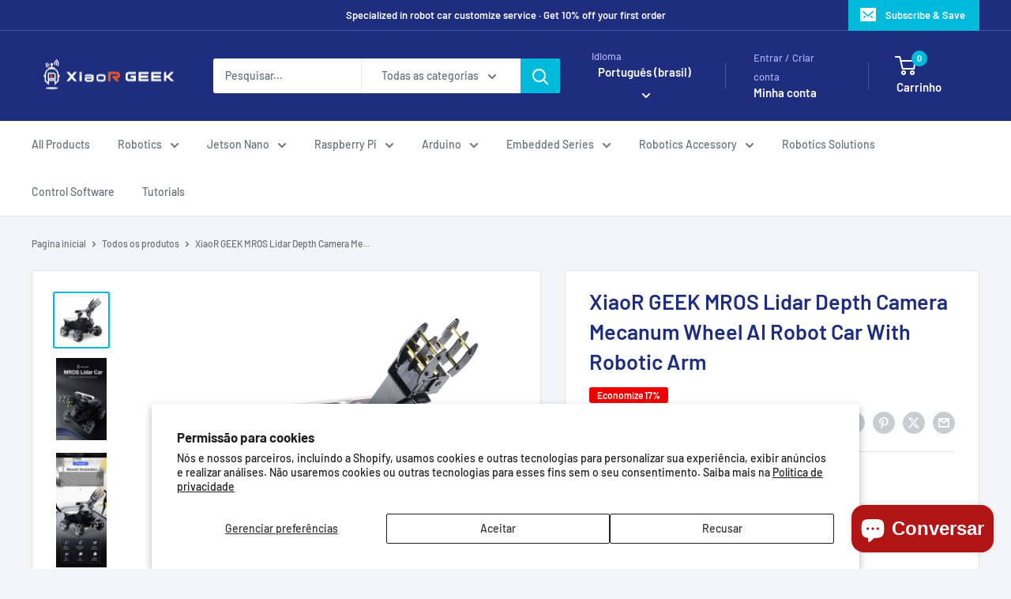

--- FILE ---
content_type: text/html; charset=utf-8
request_url: https://www.xiaorgeek.net/pt-sg/products/mros-lidar-ros-robot-car
body_size: 62070
content:
<!doctype html>

<html class="no-js" lang="pt-BR">
  <head>
 <!-- 屏蔽中文浏览器 -->

<script type="text/javascript">

if (navigator.language)

var language = navigator.language;

else

var language = navigator.browserLanguage;

if(language.indexOf('zh') > -1) location.href = 'error';

</script>

<!-- 屏蔽中文浏览器 -->
    <meta charset="utf-8">
    <meta name="viewport" content="width=device-width, initial-scale=1.0, height=device-height, minimum-scale=1.0, maximum-scale=1.0">
    <meta name="theme-color" content="#00badb">

    <title>XiaoR GEEK MROS Lidar Depth Camera Mecanum Wheel AI Robot Car With Rob</title><meta name="description" content="XiaoR GEEK ROS Lidar Depth camera Mecanum Wheel Programmable Smart Robot car with Moveit Robot Arm for Jetson nano XR-MROS-NANO-A3 lidar autonomous navigation mecanum wheel robot car with robotic arm is a lidar robot car developed based on the Jetson Nano main control board. This car uses mecanum wheels as the travelin"><link rel="canonical" href="https://www.xiaorgeek.net/pt-sg/products/mros-lidar-ros-robot-car"><link rel="shortcut icon" href="//www.xiaorgeek.net/cdn/shop/files/1800-1800_96x96.png?v=1684200295" type="image/png"><link rel="preload" as="style" href="//www.xiaorgeek.net/cdn/shop/t/19/assets/theme.css?v=93604157203610123531747060869">
    <link rel="preload" as="script" href="//www.xiaorgeek.net/cdn/shop/t/19/assets/theme.js?v=58436354120716407751747060870">
    <link rel="preconnect" href="https://cdn.shopify.com">
    <link rel="preconnect" href="https://fonts.shopifycdn.com">
    <link rel="dns-prefetch" href="https://productreviews.shopifycdn.com">
    <link rel="dns-prefetch" href="https://ajax.googleapis.com">
    <link rel="dns-prefetch" href="https://maps.googleapis.com">
    <link rel="dns-prefetch" href="https://maps.gstatic.com">

    <meta property="og:type" content="product">
  <meta property="og:title" content="XiaoR GEEK MROS Lidar Depth Camera Mecanum Wheel AI Robot Car With Robotic Arm"><meta property="og:image" content="http://www.xiaorgeek.net/cdn/shop/files/MROS_Lidar_smart_robot_car_with_robotic_arm.jpg?v=1718174474">
    <meta property="og:image:secure_url" content="https://www.xiaorgeek.net/cdn/shop/files/MROS_Lidar_smart_robot_car_with_robotic_arm.jpg?v=1718174474">
    <meta property="og:image:width" content="1000">
    <meta property="og:image:height" content="1000">
    <meta property="product:availability" content="in stock"><meta property="product:price:amount" content="2,899.00">
  <meta property="product:price:currency" content="USD"><meta property="og:description" content="XiaoR GEEK ROS Lidar Depth camera Mecanum Wheel Programmable Smart Robot car with Moveit Robot Arm for Jetson nano XR-MROS-NANO-A3 lidar autonomous navigation mecanum wheel robot car with robotic arm is a lidar robot car developed based on the Jetson Nano main control board. This car uses mecanum wheels as the travelin"><meta property="og:url" content="https://www.xiaorgeek.net/pt-sg/products/mros-lidar-ros-robot-car">
<meta property="og:site_name" content="XiaoR GEEK"><meta name="twitter:card" content="summary"><meta name="twitter:title" content="XiaoR GEEK MROS Lidar Depth Camera Mecanum Wheel AI Robot Car With Robotic Arm">
  <meta name="twitter:description" content="XiaoR GEEK ROS Lidar Depth camera Mecanum Wheel Programmable Smart Robot car with Moveit Robot Arm for Jetson nano XR-MROS-NANO-A3 lidar autonomous navigation mecanum wheel robot car with robotic arm is a lidar robot car developed based on the Jetson Nano main control board. This car uses mecanum wheels as the traveling mechanism and can move laterally and laterally; Through RPLADAR A1 lidar mapping and navigation, real-time mapping fixed-point navigation and multi-point positioning, autonomous path planning, dynamic obstacle avoidance, Opencv visual line inspection and other functions can be realized.The robot supports control terminals such as mobile phone APP, virtual machine RVIZ, PS4 Bluetooth controller, etc., and can enter the map-navigation mode conveniently and quickly;The robot is equipped with the &quot;XR-ROS Human-Computer Interaction System&quot; independently developed by XiaoR Technology and the exclusive APP of &quot;Little R Technology Ros-SLAM Robot&quot;, which can">
  <meta name="twitter:image" content="https://www.xiaorgeek.net/cdn/shop/files/MROS_Lidar_smart_robot_car_with_robotic_arm_600x600_crop_center.jpg?v=1718174474">
    <link rel="preload" href="//www.xiaorgeek.net/cdn/fonts/barlow/barlow_n6.329f582a81f63f125e63c20a5a80ae9477df68e1.woff2" as="font" type="font/woff2" crossorigin><link rel="preload" href="//www.xiaorgeek.net/cdn/fonts/barlow/barlow_n5.a193a1990790eba0cc5cca569d23799830e90f07.woff2" as="font" type="font/woff2" crossorigin><style>
  @font-face {
  font-family: Barlow;
  font-weight: 600;
  font-style: normal;
  font-display: swap;
  src: url("//www.xiaorgeek.net/cdn/fonts/barlow/barlow_n6.329f582a81f63f125e63c20a5a80ae9477df68e1.woff2") format("woff2"),
       url("//www.xiaorgeek.net/cdn/fonts/barlow/barlow_n6.0163402e36247bcb8b02716880d0b39568412e9e.woff") format("woff");
}

  @font-face {
  font-family: Barlow;
  font-weight: 500;
  font-style: normal;
  font-display: swap;
  src: url("//www.xiaorgeek.net/cdn/fonts/barlow/barlow_n5.a193a1990790eba0cc5cca569d23799830e90f07.woff2") format("woff2"),
       url("//www.xiaorgeek.net/cdn/fonts/barlow/barlow_n5.ae31c82169b1dc0715609b8cc6a610b917808358.woff") format("woff");
}

@font-face {
  font-family: Barlow;
  font-weight: 600;
  font-style: normal;
  font-display: swap;
  src: url("//www.xiaorgeek.net/cdn/fonts/barlow/barlow_n6.329f582a81f63f125e63c20a5a80ae9477df68e1.woff2") format("woff2"),
       url("//www.xiaorgeek.net/cdn/fonts/barlow/barlow_n6.0163402e36247bcb8b02716880d0b39568412e9e.woff") format("woff");
}

@font-face {
  font-family: Barlow;
  font-weight: 600;
  font-style: italic;
  font-display: swap;
  src: url("//www.xiaorgeek.net/cdn/fonts/barlow/barlow_i6.5a22bd20fb27bad4d7674cc6e666fb9c77d813bb.woff2") format("woff2"),
       url("//www.xiaorgeek.net/cdn/fonts/barlow/barlow_i6.1c8787fcb59f3add01a87f21b38c7ef797e3b3a1.woff") format("woff");
}


  @font-face {
  font-family: Barlow;
  font-weight: 700;
  font-style: normal;
  font-display: swap;
  src: url("//www.xiaorgeek.net/cdn/fonts/barlow/barlow_n7.691d1d11f150e857dcbc1c10ef03d825bc378d81.woff2") format("woff2"),
       url("//www.xiaorgeek.net/cdn/fonts/barlow/barlow_n7.4fdbb1cb7da0e2c2f88492243ffa2b4f91924840.woff") format("woff");
}

  @font-face {
  font-family: Barlow;
  font-weight: 500;
  font-style: italic;
  font-display: swap;
  src: url("//www.xiaorgeek.net/cdn/fonts/barlow/barlow_i5.714d58286997b65cd479af615cfa9bb0a117a573.woff2") format("woff2"),
       url("//www.xiaorgeek.net/cdn/fonts/barlow/barlow_i5.0120f77e6447d3b5df4bbec8ad8c2d029d87fb21.woff") format("woff");
}

  @font-face {
  font-family: Barlow;
  font-weight: 700;
  font-style: italic;
  font-display: swap;
  src: url("//www.xiaorgeek.net/cdn/fonts/barlow/barlow_i7.50e19d6cc2ba5146fa437a5a7443c76d5d730103.woff2") format("woff2"),
       url("//www.xiaorgeek.net/cdn/fonts/barlow/barlow_i7.47e9f98f1b094d912e6fd631cc3fe93d9f40964f.woff") format("woff");
}


  :root {
    --default-text-font-size : 15px;
    --base-text-font-size    : 14px;
    --heading-font-family    : Barlow, sans-serif;
    --heading-font-weight    : 600;
    --heading-font-style     : normal;
    --text-font-family       : Barlow, sans-serif;
    --text-font-weight       : 500;
    --text-font-style        : normal;
    --text-font-bolder-weight: 600;
    --text-link-decoration   : underline;

    --text-color               : #677279;
    --text-color-rgb           : 103, 114, 121;
    --heading-color            : #1e2d7d;
    --border-color             : #e1e3e4;
    --border-color-rgb         : 225, 227, 228;
    --form-border-color        : #d4d6d8;
    --accent-color             : #00badb;
    --accent-color-rgb         : 0, 186, 219;
    --link-color               : #00badb;
    --link-color-hover         : #00798e;
    --background               : #f3f5f6;
    --secondary-background     : #ffffff;
    --secondary-background-rgb : 255, 255, 255;
    --accent-background        : rgba(0, 186, 219, 0.08);

    --input-background: #ffffff;

    --error-color       : #ff0000;
    --error-background  : rgba(255, 0, 0, 0.07);
    --success-color     : #00aa00;
    --success-background: rgba(0, 170, 0, 0.11);

    --primary-button-background      : #00badb;
    --primary-button-background-rgb  : 0, 186, 219;
    --primary-button-text-color      : #ffffff;
    --secondary-button-background    : #1e2d7d;
    --secondary-button-background-rgb: 30, 45, 125;
    --secondary-button-text-color    : #ffffff;

    --header-background      : #1e2d7d;
    --header-text-color      : #ffffff;
    --header-light-text-color: #a3afef;
    --header-border-color    : rgba(163, 175, 239, 0.3);
    --header-accent-color    : #00badb;

    --footer-background-color:    #f3f5f6;
    --footer-heading-text-color:  #1e2d7d;
    --footer-body-text-color:     #677279;
    --footer-body-text-color-rgb: 103, 114, 121;
    --footer-accent-color:        #00badb;
    --footer-accent-color-rgb:    0, 186, 219;
    --footer-border:              1px solid var(--border-color);
    
    --flickity-arrow-color: #abb1b4;--product-on-sale-accent           : #ee0000;
    --product-on-sale-accent-rgb       : 238, 0, 0;
    --product-on-sale-color            : #ffffff;
    --product-in-stock-color           : #008a00;
    --product-low-stock-color          : #ee0000;
    --product-sold-out-color           : #8a9297;
    --product-custom-label-1-background: #008a00;
    --product-custom-label-1-color     : #ffffff;
    --product-custom-label-2-background: #00a500;
    --product-custom-label-2-color     : #ffffff;
    --product-review-star-color        : #ffbd00;

    --mobile-container-gutter : 20px;
    --desktop-container-gutter: 40px;

    /* Shopify related variables */
    --payment-terms-background-color: #f3f5f6;
  }
</style>

<script>
  // IE11 does not have support for CSS variables, so we have to polyfill them
  if (!(((window || {}).CSS || {}).supports && window.CSS.supports('(--a: 0)'))) {
    const script = document.createElement('script');
    script.type = 'text/javascript';
    script.src = 'https://cdn.jsdelivr.net/npm/css-vars-ponyfill@2';
    script.onload = function() {
      cssVars({});
    };

    document.getElementsByTagName('head')[0].appendChild(script);
  }
</script>


    <script>window.performance && window.performance.mark && window.performance.mark('shopify.content_for_header.start');</script><meta name="google-site-verification" content="UvEszRrHrERvjL7S6_R_z2oKphWmfUfx0Bhwap1RnA4">
<meta name="google-site-verification" content="UvEszRrHrERvjL7S6_R_z2oKphWmfUfx0Bhwap1RnA4">
<meta name="google-site-verification" content="w_svx5PmCaNUgznp_d4QJRC-HXXufj7-2kpnYXWU4fk">
<meta id="shopify-digital-wallet" name="shopify-digital-wallet" content="/14435680342/digital_wallets/dialog">
<meta name="shopify-checkout-api-token" content="19611128e7d2d33a0fae5cf8a35bd89a">
<meta id="in-context-paypal-metadata" data-shop-id="14435680342" data-venmo-supported="false" data-environment="production" data-locale="pt_BR" data-paypal-v4="true" data-currency="USD">
<link rel="alternate" hreflang="x-default" href="https://www.xiaorgeek.net/products/mros-lidar-ros-robot-car">
<link rel="alternate" hreflang="de" href="https://www.xiaorgeek.net/de/products/mros-lidar-ros-robot-car">
<link rel="alternate" hreflang="pt" href="https://www.xiaorgeek.net/pt/products/mros-lidar-ros-robot-car">
<link rel="alternate" hreflang="it" href="https://www.xiaorgeek.net/it/products/mros-lidar-ros-robot-car">
<link rel="alternate" hreflang="es" href="https://www.xiaorgeek.net/es/products/mros-lidar-ros-robot-car">
<link rel="alternate" hreflang="fr" href="https://www.xiaorgeek.net/fr/products/mros-lidar-ros-robot-car">
<link rel="alternate" hreflang="en-BR" href="https://www.xiaorgeek.net/en-br/products/mros-lidar-ros-robot-car">
<link rel="alternate" hreflang="pt-BR" href="https://www.xiaorgeek.net/pt-br/products/mros-lidar-ros-robot-car">
<link rel="alternate" hreflang="it-BR" href="https://www.xiaorgeek.net/it-br/products/mros-lidar-ros-robot-car">
<link rel="alternate" hreflang="de-BR" href="https://www.xiaorgeek.net/de-br/products/mros-lidar-ros-robot-car">
<link rel="alternate" hreflang="es-BR" href="https://www.xiaorgeek.net/es-br/products/mros-lidar-ros-robot-car">
<link rel="alternate" hreflang="fr-BR" href="https://www.xiaorgeek.net/fr-br/products/mros-lidar-ros-robot-car">
<link rel="alternate" hreflang="en-SG" href="https://www.xiaorgeek.net/en-sg/products/mros-lidar-ros-robot-car">
<link rel="alternate" hreflang="it-SG" href="https://www.xiaorgeek.net/it-sg/products/mros-lidar-ros-robot-car">
<link rel="alternate" hreflang="de-SG" href="https://www.xiaorgeek.net/de-sg/products/mros-lidar-ros-robot-car">
<link rel="alternate" hreflang="es-SG" href="https://www.xiaorgeek.net/es-sg/products/mros-lidar-ros-robot-car">
<link rel="alternate" hreflang="pt-SG" href="https://www.xiaorgeek.net/pt-sg/products/mros-lidar-ros-robot-car">
<link rel="alternate" hreflang="fr-SG" href="https://www.xiaorgeek.net/fr-sg/products/mros-lidar-ros-robot-car">
<link rel="alternate" type="application/json+oembed" href="https://www.xiaorgeek.net/pt-sg/products/mros-lidar-ros-robot-car.oembed">
<script async="async" src="/checkouts/internal/preloads.js?locale=pt-SG"></script>
<script id="shopify-features" type="application/json">{"accessToken":"19611128e7d2d33a0fae5cf8a35bd89a","betas":["rich-media-storefront-analytics"],"domain":"www.xiaorgeek.net","predictiveSearch":true,"shopId":14435680342,"locale":"pt-br"}</script>
<script>var Shopify = Shopify || {};
Shopify.shop = "xiaor-geek.myshopify.com";
Shopify.locale = "pt-BR";
Shopify.currency = {"active":"USD","rate":"1.0"};
Shopify.country = "SG";
Shopify.theme = {"name":"Warehouse 的更新版副本","id":130846883926,"schema_name":"Warehouse","schema_version":"6.4.0","theme_store_id":871,"role":"main"};
Shopify.theme.handle = "null";
Shopify.theme.style = {"id":null,"handle":null};
Shopify.cdnHost = "www.xiaorgeek.net/cdn";
Shopify.routes = Shopify.routes || {};
Shopify.routes.root = "/pt-sg/";</script>
<script type="module">!function(o){(o.Shopify=o.Shopify||{}).modules=!0}(window);</script>
<script>!function(o){function n(){var o=[];function n(){o.push(Array.prototype.slice.apply(arguments))}return n.q=o,n}var t=o.Shopify=o.Shopify||{};t.loadFeatures=n(),t.autoloadFeatures=n()}(window);</script>
<script id="shop-js-analytics" type="application/json">{"pageType":"product"}</script>
<script defer="defer" async type="module" src="//www.xiaorgeek.net/cdn/shopifycloud/shop-js/modules/v2/client.init-shop-cart-sync_DIwO8Ji-.pt-BR.esm.js"></script>
<script defer="defer" async type="module" src="//www.xiaorgeek.net/cdn/shopifycloud/shop-js/modules/v2/chunk.common_DHyC8-wV.esm.js"></script>
<script type="module">
  await import("//www.xiaorgeek.net/cdn/shopifycloud/shop-js/modules/v2/client.init-shop-cart-sync_DIwO8Ji-.pt-BR.esm.js");
await import("//www.xiaorgeek.net/cdn/shopifycloud/shop-js/modules/v2/chunk.common_DHyC8-wV.esm.js");

  window.Shopify.SignInWithShop?.initShopCartSync?.({"fedCMEnabled":true,"windoidEnabled":true});

</script>
<script id="__st">var __st={"a":14435680342,"offset":28800,"reqid":"d4955162-8abc-495f-ba4a-9096076c611d-1762578178","pageurl":"www.xiaorgeek.net\/pt-sg\/products\/mros-lidar-ros-robot-car","u":"2e2c61741e04","p":"product","rtyp":"product","rid":6834225315926};</script>
<script>window.ShopifyPaypalV4VisibilityTracking = true;</script>
<script id="captcha-bootstrap">!function(){'use strict';const t='contact',e='account',n='new_comment',o=[[t,t],['blogs',n],['comments',n],[t,'customer']],c=[[e,'customer_login'],[e,'guest_login'],[e,'recover_customer_password'],[e,'create_customer']],r=t=>t.map((([t,e])=>`form[action*='/${t}']:not([data-nocaptcha='true']) input[name='form_type'][value='${e}']`)).join(','),a=t=>()=>t?[...document.querySelectorAll(t)].map((t=>t.form)):[];function s(){const t=[...o],e=r(t);return a(e)}const i='password',u='form_key',d=['recaptcha-v3-token','g-recaptcha-response','h-captcha-response',i],f=()=>{try{return window.sessionStorage}catch{return}},m='__shopify_v',_=t=>t.elements[u];function p(t,e,n=!1){try{const o=window.sessionStorage,c=JSON.parse(o.getItem(e)),{data:r}=function(t){const{data:e,action:n}=t;return t[m]||n?{data:e,action:n}:{data:t,action:n}}(c);for(const[e,n]of Object.entries(r))t.elements[e]&&(t.elements[e].value=n);n&&o.removeItem(e)}catch(o){console.error('form repopulation failed',{error:o})}}const l='form_type',E='cptcha';function T(t){t.dataset[E]=!0}const w=window,h=w.document,L='Shopify',v='ce_forms',y='captcha';let A=!1;((t,e)=>{const n=(g='f06e6c50-85a8-45c8-87d0-21a2b65856fe',I='https://cdn.shopify.com/shopifycloud/storefront-forms-hcaptcha/ce_storefront_forms_captcha_hcaptcha.v1.5.2.iife.js',D={infoText:'Protegido por hCaptcha',privacyText:'Privacidade',termsText:'Termos'},(t,e,n)=>{const o=w[L][v],c=o.bindForm;if(c)return c(t,g,e,D).then(n);var r;o.q.push([[t,g,e,D],n]),r=I,A||(h.body.append(Object.assign(h.createElement('script'),{id:'captcha-provider',async:!0,src:r})),A=!0)});var g,I,D;w[L]=w[L]||{},w[L][v]=w[L][v]||{},w[L][v].q=[],w[L][y]=w[L][y]||{},w[L][y].protect=function(t,e){n(t,void 0,e),T(t)},Object.freeze(w[L][y]),function(t,e,n,w,h,L){const[v,y,A,g]=function(t,e,n){const i=e?o:[],u=t?c:[],d=[...i,...u],f=r(d),m=r(i),_=r(d.filter((([t,e])=>n.includes(e))));return[a(f),a(m),a(_),s()]}(w,h,L),I=t=>{const e=t.target;return e instanceof HTMLFormElement?e:e&&e.form},D=t=>v().includes(t);t.addEventListener('submit',(t=>{const e=I(t);if(!e)return;const n=D(e)&&!e.dataset.hcaptchaBound&&!e.dataset.recaptchaBound,o=_(e),c=g().includes(e)&&(!o||!o.value);(n||c)&&t.preventDefault(),c&&!n&&(function(t){try{if(!f())return;!function(t){const e=f();if(!e)return;const n=_(t);if(!n)return;const o=n.value;o&&e.removeItem(o)}(t);const e=Array.from(Array(32),(()=>Math.random().toString(36)[2])).join('');!function(t,e){_(t)||t.append(Object.assign(document.createElement('input'),{type:'hidden',name:u})),t.elements[u].value=e}(t,e),function(t,e){const n=f();if(!n)return;const o=[...t.querySelectorAll(`input[type='${i}']`)].map((({name:t})=>t)),c=[...d,...o],r={};for(const[a,s]of new FormData(t).entries())c.includes(a)||(r[a]=s);n.setItem(e,JSON.stringify({[m]:1,action:t.action,data:r}))}(t,e)}catch(e){console.error('failed to persist form',e)}}(e),e.submit())}));const S=(t,e)=>{t&&!t.dataset[E]&&(n(t,e.some((e=>e===t))),T(t))};for(const o of['focusin','change'])t.addEventListener(o,(t=>{const e=I(t);D(e)&&S(e,y())}));const B=e.get('form_key'),M=e.get(l),P=B&&M;t.addEventListener('DOMContentLoaded',(()=>{const t=y();if(P)for(const e of t)e.elements[l].value===M&&p(e,B);[...new Set([...A(),...v().filter((t=>'true'===t.dataset.shopifyCaptcha))])].forEach((e=>S(e,t)))}))}(h,new URLSearchParams(w.location.search),n,t,e,['guest_login'])})(!0,!0)}();</script>
<script integrity="sha256-52AcMU7V7pcBOXWImdc/TAGTFKeNjmkeM1Pvks/DTgc=" data-source-attribution="shopify.loadfeatures" defer="defer" src="//www.xiaorgeek.net/cdn/shopifycloud/storefront/assets/storefront/load_feature-81c60534.js" crossorigin="anonymous"></script>
<script data-source-attribution="shopify.dynamic_checkout.dynamic.init">var Shopify=Shopify||{};Shopify.PaymentButton=Shopify.PaymentButton||{isStorefrontPortableWallets:!0,init:function(){window.Shopify.PaymentButton.init=function(){};var t=document.createElement("script");t.src="https://www.xiaorgeek.net/cdn/shopifycloud/portable-wallets/latest/portable-wallets.pt-br.js",t.type="module",document.head.appendChild(t)}};
</script>
<script data-source-attribution="shopify.dynamic_checkout.buyer_consent">
  function portableWalletsHideBuyerConsent(e){var t=document.getElementById("shopify-buyer-consent"),n=document.getElementById("shopify-subscription-policy-button");t&&n&&(t.classList.add("hidden"),t.setAttribute("aria-hidden","true"),n.removeEventListener("click",e))}function portableWalletsShowBuyerConsent(e){var t=document.getElementById("shopify-buyer-consent"),n=document.getElementById("shopify-subscription-policy-button");t&&n&&(t.classList.remove("hidden"),t.removeAttribute("aria-hidden"),n.addEventListener("click",e))}window.Shopify?.PaymentButton&&(window.Shopify.PaymentButton.hideBuyerConsent=portableWalletsHideBuyerConsent,window.Shopify.PaymentButton.showBuyerConsent=portableWalletsShowBuyerConsent);
</script>
<script>
  function portableWalletsCleanup(e){e&&e.src&&console.error("Failed to load portable wallets script "+e.src);var t=document.querySelectorAll("shopify-accelerated-checkout .shopify-payment-button__skeleton, shopify-accelerated-checkout-cart .wallet-cart-button__skeleton"),e=document.getElementById("shopify-buyer-consent");for(let e=0;e<t.length;e++)t[e].remove();e&&e.remove()}function portableWalletsNotLoadedAsModule(e){e instanceof ErrorEvent&&"string"==typeof e.message&&e.message.includes("import.meta")&&"string"==typeof e.filename&&e.filename.includes("portable-wallets")&&(window.removeEventListener("error",portableWalletsNotLoadedAsModule),window.Shopify.PaymentButton.failedToLoad=e,"loading"===document.readyState?document.addEventListener("DOMContentLoaded",window.Shopify.PaymentButton.init):window.Shopify.PaymentButton.init())}window.addEventListener("error",portableWalletsNotLoadedAsModule);
</script>

<script type="module" src="https://www.xiaorgeek.net/cdn/shopifycloud/portable-wallets/latest/portable-wallets.pt-br.js" onError="portableWalletsCleanup(this)" crossorigin="anonymous"></script>
<script nomodule>
  document.addEventListener("DOMContentLoaded", portableWalletsCleanup);
</script>

<script id='scb4127' type='text/javascript' async='' src='https://www.xiaorgeek.net/cdn/shopifycloud/privacy-banner/storefront-banner.js'></script><link id="shopify-accelerated-checkout-styles" rel="stylesheet" media="screen" href="https://www.xiaorgeek.net/cdn/shopifycloud/portable-wallets/latest/accelerated-checkout-backwards-compat.css" crossorigin="anonymous">
<style id="shopify-accelerated-checkout-cart">
        #shopify-buyer-consent {
  margin-top: 1em;
  display: inline-block;
  width: 100%;
}

#shopify-buyer-consent.hidden {
  display: none;
}

#shopify-subscription-policy-button {
  background: none;
  border: none;
  padding: 0;
  text-decoration: underline;
  font-size: inherit;
  cursor: pointer;
}

#shopify-subscription-policy-button::before {
  box-shadow: none;
}

      </style>

<script>window.performance && window.performance.mark && window.performance.mark('shopify.content_for_header.end');</script>

    <link rel="stylesheet" href="//www.xiaorgeek.net/cdn/shop/t/19/assets/theme.css?v=93604157203610123531747060869">

    <script type="application/ld+json">{"@context":"http:\/\/schema.org\/","@id":"\/pt-sg\/products\/mros-lidar-ros-robot-car#product","@type":"Product","brand":{"@type":"Brand","name":"XiaoR GEEK"},"category":"Eletrônicos","description":"\nXiaoR GEEK ROS Lidar Depth camera Mecanum Wheel Programmable Smart Robot car with Moveit Robot Arm for Jetson nano\nXR-MROS-NANO-A3 lidar autonomous navigation mecanum wheel robot car with robotic arm is a lidar robot car developed based on the Jetson Nano main control board. This car uses mecanum wheels as the traveling mechanism and can move laterally and laterally; Through RPLADAR A1 lidar mapping and navigation, real-time mapping fixed-point navigation and multi-point positioning, autonomous path planning, dynamic obstacle avoidance, Opencv visual line inspection and other functions can be realized.The robot supports control terminals such as mobile phone APP, virtual machine RVIZ, PS4 Bluetooth controller, etc., and can enter the map-navigation mode conveniently and quickly;The robot is equipped with the \"XR-ROS Human-Computer Interaction System\" independently developed by XiaoR Technology and the exclusive APP of \"Little R Technology Ros-SLAM Robot\", which can realize interactive operations such as real-time mapping or navigation on the mobile phone. Realize automatic path planning and navigation, and automatically avoid obstacles encountered during travel.The robot is equipped with XR-A3 high-precision and high-torque robotic arm, which can realize the Moveit plug-in to plan the path motion of the robotic arm. The maximum grabbing weight of the robotic arm is 500g.\n\nKey technologies: Python\/ROS\/SLAM autonomous navigation\/Moveit robotic arm.\nProduct Features\nMecanum wheel travel mode:The car adopts the mecanum wheel traveling method, which can be translated horizontally, can move in the shape of a meter, can rotate 360, runs stably, and has strong passability.Arm function:6-DOF robotic arm, 180-degree free rotation, unique APP control interface, synchronous control of the virtual robotic arm, control the grasping movement of the robotic arm as you like, equipped with Moveit! The robot arm plug-in can realize the robot arm motion path planning.WIFI wireless remote control:After the car is turned on, it generates a WiFi signal, and the mobile phone or tablet can connect to the car through WiFi, and control it with a dedicated APP.2.4G wireless handle remote control:The car is compatible with 2.4G wireless handle real-time remote control, supports the handle to control the movement of the mechanical arm, and the control link is stable;Real-time video transmission: Through WiFi, real-time transmission of video images captured by the camera of the car to the APP or computer control software interface to achieve first-person visual effects.SLAM mapping and navigation:Cooperating with the XR-ROS human-computer interaction system, SLAM lidar mapping and automatic navigation functions can be realized through APP or virtual machine, and new routes can be automatically planned to avoid obstacles encountered in the process of travel.Moveit! Intelligent robotic arm motion planning:Through the Moveit! Smart Robotic Arm plug-in, the motion path planning function of the manipulator can be realized, and automatic grasping and collision avoidance can be realized.Opencv visual line inspection:Through camera machine vision, it can independently judge the black line on the road, and follow the black line to realize tracking and driving.\n\n\n\nBody structure parameters\n \n\n\nSize\n542*265*386mm\n\n\nNet weight\n3.4kg\n\n\nMaterial\n3D printing epoxy resin\/acrylic\/aluminum alloy\n\n\nProcess\nAnodizing\n\n\nColour\nBlack\n\n\nTraveling mechanism\n4WD mecanum wheel\n\n\nSpeed\n0.8m\/s\n\n\n\n \n\n\n\n\n\n\n\n\n Secondary control board interface performance parameters\n\n\n\n\n\n\n\n\n\n\n\nMain control chip\n \n \n\n\n\n\n\n Chip model\n\n\n\n\n\n\n Operating voltage\n\n\n\n\n\n\n Working frequency\n\n\n\n\n\n\n\n\n\nSTM32F103RCT6\n\n\n\n\n\n\n\n\n 3.3V\n\n\n\n\n\n\n\n\n  72MHZ\n\n\n\n\n\n\n\n\n\n\n\n\n\n\n\n\n \n \nSensor interface\n \n \n\n\n\n\n\n Number of interfaces\n\n\n\n\n\n\n Interface type\n\n\n\n\n\n\n Voltage\n\n\n\n\n\n\n Current\n\n\n\n\n\n\n Communication method\n\n\n\n\n\n\n\n\n 3\n\n\n\n\n\n\n 4PIN-ZH1.5\n\n\n\n\n\n\n 5V\n\n\n\n\n\n\n 200mA\n\n\n\n\n\n\n\n UART\n\n\n\n\n\n\n\n\n \n \nServo port\n \n \n\n\n\n\n\n Number of ports\n\n\n\n\n\n\n Interface type\n\n\n\n\n\n\n Voltage\n\n\n\n\n\n\n Current\n\n\n\n\n\n\n Communication method\n\n\n\n\n\n\n\n\n 2\n\n\n\n\n\n\n 3PIN-PH2.0\n\n\n\n\n\n\n 12.6V\n\n\n\n\n\n\n 8A\n\n\n\n\n\n\n\n UART\n\n\n\n\n\n\n\n\n\nMotor connection\n \n\n\n\n\n\n Number of connections\n\n\n\n\n\n\n Interface type\n\n\n\n\n\n\n Voltage\n\n\n\n\n\n\n Rated current\n\n\n\n\n\n\n Peak current\n\n\n\n\n\n\n\n\n\n 4\n\n\n\n\n\n\n\n 6PIN-PH2.0\n\n\n\n\n\n\n 12.6V\n\n\n\n\n\n\n 2A\n\n\n\n\n\n\n 3A\n\n\n\n\n\n\n\n \n \nOnboard USB port\n \n \n\n\n\n\n\n Number of ports\n\n\n\n\n\n\n Interface type\n\n\n\n\n\n\n Voltage\n\n\n\n\n\n\n Rated current\n\n\n\n\n\n\nCommunication method \n\n\n\n\n\n\n\n\n 2\n\n\n\n\n\n\n 4PIN-ZH1.5\n\n\n\n\n\n\n 5V\n\n\n\n\n\n\n 1.5A\n\n\n\n\n\n\n\n USB\n\n\n\n\n\n\n\nPeripheral Electronics\n\n\n\n\nDisplay\nModel\nDisplay high-definition display\n\n\nCamera\nModel\nBinocular depth camera, 1080P\n\n\n\n \nMotor parameters\n \n \n\n\n\n\n\n Reduction ratio\n\n\n\n\n\n\n No-load current\n\n\n\n\n\n\n Stall current\n\n\n\n\n\n\n Rated torque\n\n\n\n\n\n\n Stall torque\n\n\n\n\n\n\n\n\n 1:30\n\n\n\n\n\n\n 1.2A\n\n\n\n\n\n\n 3.5A\n\n\n\n\n\n\n 0.3kg.cm\n\n\n\n\n\n\n 6.0kg.cm\n\n\n\n\n\n\n\n \n \nServo parameters\n \n\n\n\n\n\n Driving voltage\n\n\n\n\n\n\n No-load current\n\n\n\n\n\n\n Stall current\n\n\n\n\n\n\n Communication method\n\n\n\n\n\n\n Communication frequency\n\n\n\n\n\n\n\n\n 6V-12V\n\n\n\n\n\n\n 180mA\n\n\n\n\n\n\n 2.7A\n\n\n\n\n\n\n\n UART\n\n\n\n\n\n\n\n\n 1Mbps\n\n\n\n\n\n\n\n\n \n \nRobotic Arm\n\n\n\n\n\n\n Model\n\n\n\n\n\n\n\n Robot arm servo\n\n\n\n Arm rotation angle\n\n\n\n\n\n\nHorizontal extension length of the robotic arm\n\n\n\n\n\n\n\n\n\n\n\n\n\n 6DOF Robotic Arm\n\n\n\n\n\n\n\n XR-ST-3215-C010, 30kg cm; 6-12.6V;\n\n\n\n\n\n\n 180°\n\n\n\n\n\n\n\n 310mm\n \n\n\n\n\n\n\n\nDevelopment software\nProgramming languages\/programming tools\nC language, Python, IAR\n\n\nControl system\nXR-GUI\nXR-GUI human-computer interaction system\n\n\n\nmain control board Parameter\n \n \n\n\n\n\n\n\n Main chip\n\n\n\n\n\n\n\n\n Interface\n\n\n\n\n\n\n\n WIFI transmission distance\n\n\n\n\n\n\n Compatible video format Mjpeg\n\n\n\n\n\n\n Control mode\n\n\n\n\n\n\n\n\n Quad-core ARM quad-core A57; 128-Maxwell architecture\n\n\n\n\n\n\n USB2.0, 100M Ethernet port, serial port, 40PIN I\/O port\n\n\n\n\n\n\n\n About 80M at 5dBi\n\n\n\n\n\n\n\n\n Mjpeg, YUV\n\n\n\n\n\n\n\n\n 2.4G handle\/APP\/virtual machine RVIZ\n\n\n\n\n\n\n\n\n\n\n\n\n \n \n","image":"https:\/\/www.xiaorgeek.net\/cdn\/shop\/files\/MROS_Lidar_smart_robot_car_with_robotic_arm.jpg?v=1718174474\u0026width=1920","name":"XiaoR GEEK MROS Lidar Depth Camera Mecanum Wheel AI Robot Car With Robotic Arm","offers":{"@id":"\/pt-sg\/products\/mros-lidar-ros-robot-car?variant=40131799122006#offer","@type":"Offer","availability":"http:\/\/schema.org\/InStock","price":"2899.00","priceCurrency":"USD","url":"https:\/\/www.xiaorgeek.net\/pt-sg\/products\/mros-lidar-ros-robot-car?variant=40131799122006"},"url":"https:\/\/www.xiaorgeek.net\/pt-sg\/products\/mros-lidar-ros-robot-car"}</script><script type="application/ld+json">
  {
    "@context": "https://schema.org",
    "@type": "BreadcrumbList",
    "itemListElement": [{
        "@type": "ListItem",
        "position": 1,
        "name": "Pagina inicial",
        "item": "https://www.xiaorgeek.net"
      },{
            "@type": "ListItem",
            "position": 2,
            "name": "XiaoR GEEK MROS Lidar Depth Camera Mecanum Wheel AI Robot Car With Robotic Arm",
            "item": "https://www.xiaorgeek.net/pt-sg/products/mros-lidar-ros-robot-car"
          }]
  }
</script>

    <script>
      // This allows to expose several variables to the global scope, to be used in scripts
      window.theme = {
        pageType: "product",
        cartCount: 0,
        moneyFormat: "\u003cspan class=\"notranslate ht-money\"\u003e${{amount}}\u003c\/span\u003e",
        moneyWithCurrencyFormat: "\u003cspan class=\"notranslate ht-money\"\u003e${{amount}} USD\u003c\/span\u003e",
        currencyCodeEnabled: false,
        showDiscount: true,
        discountMode: "percentage",
        cartType: "drawer"
      };

      window.routes = {
        rootUrl: "\/pt-sg",
        rootUrlWithoutSlash: "\/pt-sg",
        cartUrl: "\/pt-sg\/cart",
        cartAddUrl: "\/pt-sg\/cart\/add",
        cartChangeUrl: "\/pt-sg\/cart\/change",
        searchUrl: "\/pt-sg\/search",
        productRecommendationsUrl: "\/pt-sg\/recommendations\/products"
      };

      window.languages = {
        productRegularPrice: "Preço normal",
        productSalePrice: "Preço promocional",
        collectionOnSaleLabel: "Economize {{savings}}",
        productFormUnavailable: "Indisponível",
        productFormAddToCart: "Adicionar ao carrinho",
        productFormPreOrder: "Pré-compra",
        productFormSoldOut: "Esgotado",
        productAdded: "Produtos foram adicionados ao seu carrinho",
        productAddedShort: "Adicionado !",
        shippingEstimatorNoResults: "Nenhum método de envio encontrado para o seu endereço.",
        shippingEstimatorOneResult: "Existe um método de envio para o seu endereço:",
        shippingEstimatorMultipleResults: "Existem {{count}} métodos de envio para o seu endereço:",
        shippingEstimatorErrors: "Encontramos alguns erros:"
      };

      document.documentElement.className = document.documentElement.className.replace('no-js', 'js');
    </script><script src="//www.xiaorgeek.net/cdn/shop/t/19/assets/theme.js?v=58436354120716407751747060870" defer></script>
    <script src="//www.xiaorgeek.net/cdn/shop/t/19/assets/custom.js?v=102476495355921946141725347977" defer></script><script>
        (function () {
          window.onpageshow = function() {
            // We force re-freshing the cart content onpageshow, as most browsers will serve a cache copy when hitting the
            // back button, which cause staled data
            document.documentElement.dispatchEvent(new CustomEvent('cart:refresh', {
              bubbles: true,
              detail: {scrollToTop: false}
            }));
          };
        })();
      </script><!-- Google tag (gtag.js) -->
<script async src="https://www.googletagmanager.com/gtag/js?id=GT-K8D4GMJ"></script>
<script>
  window.dataLayer = window.dataLayer || [];
  function gtag(){dataLayer.push(arguments);}
  gtag('js', new Date());

  gtag('config', 'GT-K8D4GMJ');
</script>
    <!-- Google tag (gtag.js) -->
<script async src="https://www.googletagmanager.com/gtag/js?id=G-823E4G7PJS"></script>
<script>
  window.dataLayer = window.dataLayer || [];
  function gtag(){dataLayer.push(arguments);}
  gtag('js', new Date());

  gtag('config', 'G-823E4G7PJS');
</script>
    <!-- Google tag (gtag.js) -->
<script async src="https://www.googletagmanager.com/gtag/js?id=GT-K8D4GMJ"></script>
<script>
  window.dataLayer = window.dataLayer || [];
  function gtag(){dataLayer.push(arguments);}
  gtag('js', new Date());

  gtag('config', 'GT-K8D4GMJ');
</script>
    <!-- Google tag (gtag.js) -->
<script async src="https://www.googletagmanager.com/gtag/js?id=G-V2XLKWXKP9"></script>
<script>
  window.dataLayer = window.dataLayer || [];
  function gtag(){dataLayer.push(arguments);}
  gtag('js', new Date());

  gtag('config', 'G-V2XLKWXKP9');
  gtag('config', 'AW-856781844');
</script>
<!-- Event snippet for 购买 conversion page
In your html page, add the snippet and call gtag_report_conversion when someone clicks on the chosen link or button. -->
<script>
function gtag_report_conversion(url) {
  var callback = function () {
    if (typeof(url) != 'undefined') {
      window.location = url;
    }
  };
  gtag('event', 'conversion', {
      'send_to': 'AW-856781844/Rjg1CKf2wYUbEJToxZgD',
      'value': 1.0,
      'currency': 'CNY',
      'transaction_id': '',
      'event_callback': callback
  });
  return false;
}
</script>
<!-- Event snippet for 购买 conversion page -->
<script>
  gtag('event', 'conversion', {
      'send_to': 'AW-856781844/bavOCOXetLkYEJToxZgD',
      'value': 1.0,
      'currency': 'CNY',
      'transaction_id': ''
  });
</script>
  <!-- BEGIN app block: shopify://apps/judge-me-reviews/blocks/judgeme_core/61ccd3b1-a9f2-4160-9fe9-4fec8413e5d8 --><!-- Start of Judge.me Core -->




<link rel="dns-prefetch" href="https://cdnwidget.judge.me">
<link rel="dns-prefetch" href="https://cdn.judge.me">
<link rel="dns-prefetch" href="https://cdn1.judge.me">
<link rel="dns-prefetch" href="https://api.judge.me">

<script data-cfasync='false' class='jdgm-settings-script'>window.jdgmSettings={"pagination":5,"disable_web_reviews":false,"badge_no_review_text":"No reviews","badge_n_reviews_text":"{{ n }} review/reviews","hide_badge_preview_if_no_reviews":true,"badge_hide_text":false,"enforce_center_preview_badge":false,"widget_title":"Customer Reviews","widget_open_form_text":"Write a review","widget_close_form_text":"Cancel review","widget_refresh_page_text":"Refresh page","widget_summary_text":"Based on {{ number_of_reviews }} review/reviews","widget_no_review_text":"Be the first to write a review","widget_name_field_text":"Name","widget_verified_name_field_text":"Verified Name (public)","widget_name_placeholder_text":"Enter your name (public)","widget_required_field_error_text":"This field is required.","widget_email_field_text":"Email","widget_verified_email_field_text":"Verified Email (private, can not be edited)","widget_email_placeholder_text":"Enter your email (private)","widget_email_field_error_text":"Please enter a valid email address.","widget_rating_field_text":"Rating","widget_review_title_field_text":"Review Title","widget_review_title_placeholder_text":"Give your review a title","widget_review_body_field_text":"Review","widget_review_body_placeholder_text":"Write your comments here","widget_pictures_field_text":"Picture/Video (optional)","widget_submit_review_text":"Submit Review","widget_submit_verified_review_text":"Submit Verified Review","widget_submit_success_msg_with_auto_publish":"Thank you! Please refresh the page in a few moments to see your review. You can remove or edit your review by logging into \u003ca href='https://judge.me/login' target='_blank' rel='nofollow noopener'\u003eJudge.me\u003c/a\u003e","widget_submit_success_msg_no_auto_publish":"Thank you! Your review will be published as soon as it is approved by the shop admin. You can remove or edit your review by logging into \u003ca href='https://judge.me/login' target='_blank' rel='nofollow noopener'\u003eJudge.me\u003c/a\u003e","widget_show_default_reviews_out_of_total_text":"Showing {{ n_reviews_shown }} out of {{ n_reviews }} reviews.","widget_show_all_link_text":"Show all","widget_show_less_link_text":"Show less","widget_author_said_text":"{{ reviewer_name }} said:","widget_days_text":"{{ n }} days ago","widget_weeks_text":"{{ n }} week/weeks ago","widget_months_text":"{{ n }} month/months ago","widget_years_text":"{{ n }} year/years ago","widget_yesterday_text":"Yesterday","widget_today_text":"Today","widget_replied_text":"\u003e\u003e {{ shop_name }} replied:","widget_read_more_text":"Read more","widget_rating_filter_see_all_text":"See all reviews","widget_sorting_most_recent_text":"Most Recent","widget_sorting_highest_rating_text":"Highest Rating","widget_sorting_lowest_rating_text":"Lowest Rating","widget_sorting_with_pictures_text":"Only Pictures","widget_sorting_most_helpful_text":"Most Helpful","widget_open_question_form_text":"Ask a question","widget_reviews_subtab_text":"Reviews","widget_questions_subtab_text":"Questions","widget_question_label_text":"Question","widget_answer_label_text":"Answer","widget_question_placeholder_text":"Write your question here","widget_submit_question_text":"Submit Question","widget_question_submit_success_text":"Thank you for your question! We will notify you once it gets answered.","verified_badge_text":"Verified","verified_badge_placement":"left-of-reviewer-name","widget_hide_border":false,"widget_social_share":false,"all_reviews_include_out_of_store_products":true,"all_reviews_out_of_store_text":"(out of store)","all_reviews_product_name_prefix_text":"about","enable_review_pictures":true,"widget_product_reviews_subtab_text":"Product Reviews","widget_shop_reviews_subtab_text":"Shop Reviews","widget_write_a_store_review_text":"Write a Store Review","widget_other_languages_heading":"Reviews in Other Languages","widget_sorting_pictures_first_text":"Pictures First","floating_tab_button_name":"★ Reviews","floating_tab_title":"Let customers speak for us","floating_tab_url":"","floating_tab_url_enabled":false,"all_reviews_text_badge_text":"Customers rate us {{ shop.metafields.judgeme.all_reviews_rating | round: 1 }}/5 based on {{ shop.metafields.judgeme.all_reviews_count }} reviews.","all_reviews_text_badge_text_branded_style":"{{ shop.metafields.judgeme.all_reviews_rating | round: 1 }} out of 5 stars based on {{ shop.metafields.judgeme.all_reviews_count }} reviews","all_reviews_text_badge_url":"","all_reviews_text_style":"branded","featured_carousel_title":"Let customers speak for us","featured_carousel_count_text":"from {{ n }} reviews","featured_carousel_url":"","verified_count_badge_style":"branded","verified_count_badge_url":"","picture_reminder_submit_button":"Upload Pictures","widget_sorting_videos_first_text":"Videos First","widget_review_pending_text":"Pending","remove_microdata_snippet":true,"preview_badge_no_question_text":"No questions","preview_badge_n_question_text":"{{ number_of_questions }} question/questions","widget_search_bar_placeholder":"Search reviews","widget_sorting_verified_only_text":"Verified only","featured_carousel_verified_badge_enable":true,"featured_carousel_more_reviews_button_text":"Read more reviews","featured_carousel_view_product_button_text":"View product","all_reviews_page_load_more_text":"Load More Reviews","widget_advanced_speed_features":5,"widget_public_name_text":"displayed publicly like","default_reviewer_name_has_non_latin":true,"widget_reviewer_anonymous":"Anonymous","medals_widget_title":"Judge.me Review Medals","widget_invalid_yt_video_url_error_text":"Not a YouTube video URL","widget_max_length_field_error_text":"Please enter no more than {0} characters.","widget_verified_by_shop_text":"Verified by Shop","widget_load_with_code_splitting":true,"widget_ugc_title":"Made by us, Shared by you","widget_ugc_subtitle":"Tag us to see your picture featured in our page","widget_ugc_primary_button_text":"Buy Now","widget_ugc_secondary_button_text":"Load More","widget_ugc_reviews_button_text":"View Reviews","widget_summary_average_rating_text":"{{ average_rating }} out of 5","widget_media_grid_title":"Customer photos \u0026 videos","widget_media_grid_see_more_text":"See more","widget_verified_by_judgeme_text":"Verified by Judge.me","widget_verified_by_judgeme_text_in_store_medals":"Verified by Judge.me","widget_media_field_exceed_quantity_message":"Sorry, we can only accept {{ max_media }} for one review.","widget_media_field_exceed_limit_message":"{{ file_name }} is too large, please select a {{ media_type }} less than {{ size_limit }}MB.","widget_review_submitted_text":"Review Submitted!","widget_question_submitted_text":"Question Submitted!","widget_close_form_text_question":"Cancel","widget_write_your_answer_here_text":"Write your answer here","widget_enabled_branded_link":true,"widget_show_collected_by_judgeme":true,"widget_collected_by_judgeme_text":"collected by Judge.me","widget_load_more_text":"Load More","widget_full_review_text":"Full Review","widget_read_more_reviews_text":"Read More Reviews","widget_read_questions_text":"Read Questions","widget_questions_and_answers_text":"Questions \u0026 Answers","widget_verified_by_text":"Verified by","widget_number_of_reviews_text":"{{ number_of_reviews }} reviews","widget_back_button_text":"Back","widget_next_button_text":"Next","widget_custom_forms_filter_button":"Filters","how_reviews_are_collected":"How reviews are collected?","widget_gdpr_statement":"How we use your data: We’ll only contact you about the review you left, and only if necessary. By submitting your review, you agree to Judge.me’s \u003ca href='https://judge.me/terms' target='_blank' rel='nofollow noopener'\u003eterms\u003c/a\u003e, \u003ca href='https://judge.me/privacy' target='_blank' rel='nofollow noopener'\u003eprivacy\u003c/a\u003e and \u003ca href='https://judge.me/content-policy' target='_blank' rel='nofollow noopener'\u003econtent\u003c/a\u003e policies.","review_snippet_widget_round_border_style":true,"review_snippet_widget_card_color":"#FFFFFF","review_snippet_widget_slider_arrows_background_color":"#FFFFFF","review_snippet_widget_slider_arrows_color":"#000000","review_snippet_widget_star_color":"#339999","platform":"shopify","branding_url":"https://app.judge.me/reviews","branding_text":"Powered by Judge.me","locale":"en","reply_name":"XiaoR GEEK","widget_version":"3.0","footer":true,"autopublish":true,"review_dates":true,"enable_custom_form":false,"enable_multi_locales_translations":false,"can_be_branded":false,"reply_name_text":"XiaoR GEEK"};</script> <style class='jdgm-settings-style'>.jdgm-xx{left:0}:root{--jdgm-primary-color: #399;--jdgm-secondary-color: rgba(51,153,153,0.1);--jdgm-star-color: #399;--jdgm-write-review-text-color: white;--jdgm-write-review-bg-color: #339999;--jdgm-paginate-color: #399;--jdgm-border-radius: 0;--jdgm-reviewer-name-color: #339999}.jdgm-histogram__bar-content{background-color:#399}.jdgm-rev[data-verified-buyer=true] .jdgm-rev__icon.jdgm-rev__icon:after,.jdgm-rev__buyer-badge.jdgm-rev__buyer-badge{color:white;background-color:#399}.jdgm-review-widget--small .jdgm-gallery.jdgm-gallery .jdgm-gallery__thumbnail-link:nth-child(8) .jdgm-gallery__thumbnail-wrapper.jdgm-gallery__thumbnail-wrapper:before{content:"See more"}@media only screen and (min-width: 768px){.jdgm-gallery.jdgm-gallery .jdgm-gallery__thumbnail-link:nth-child(8) .jdgm-gallery__thumbnail-wrapper.jdgm-gallery__thumbnail-wrapper:before{content:"See more"}}.jdgm-prev-badge[data-average-rating='0.00']{display:none !important}.jdgm-author-all-initials{display:none !important}.jdgm-author-last-initial{display:none !important}.jdgm-rev-widg__title{visibility:hidden}.jdgm-rev-widg__summary-text{visibility:hidden}.jdgm-prev-badge__text{visibility:hidden}.jdgm-rev__prod-link-prefix:before{content:'about'}.jdgm-rev__out-of-store-text:before{content:'(out of store)'}@media only screen and (min-width: 768px){.jdgm-rev__pics .jdgm-rev_all-rev-page-picture-separator,.jdgm-rev__pics .jdgm-rev__product-picture{display:none}}@media only screen and (max-width: 768px){.jdgm-rev__pics .jdgm-rev_all-rev-page-picture-separator,.jdgm-rev__pics .jdgm-rev__product-picture{display:none}}.jdgm-preview-badge[data-template="product"]{display:none !important}.jdgm-preview-badge[data-template="collection"]{display:none !important}.jdgm-preview-badge[data-template="index"]{display:none !important}.jdgm-review-widget[data-from-snippet="true"]{display:none !important}.jdgm-verified-count-badget[data-from-snippet="true"]{display:none !important}.jdgm-carousel-wrapper[data-from-snippet="true"]{display:none !important}.jdgm-all-reviews-text[data-from-snippet="true"]{display:none !important}.jdgm-medals-section[data-from-snippet="true"]{display:none !important}.jdgm-ugc-media-wrapper[data-from-snippet="true"]{display:none !important}.jdgm-review-snippet-widget .jdgm-rev-snippet-widget__cards-container .jdgm-rev-snippet-card{border-radius:8px;background:#fff}.jdgm-review-snippet-widget .jdgm-rev-snippet-widget__cards-container .jdgm-rev-snippet-card__rev-rating .jdgm-star{color:#399}.jdgm-review-snippet-widget .jdgm-rev-snippet-widget__prev-btn,.jdgm-review-snippet-widget .jdgm-rev-snippet-widget__next-btn{border-radius:50%;background:#fff}.jdgm-review-snippet-widget .jdgm-rev-snippet-widget__prev-btn>svg,.jdgm-review-snippet-widget .jdgm-rev-snippet-widget__next-btn>svg{fill:#000}.jdgm-full-rev-modal.rev-snippet-widget .jm-mfp-container .jm-mfp-content,.jdgm-full-rev-modal.rev-snippet-widget .jm-mfp-container .jdgm-full-rev__icon,.jdgm-full-rev-modal.rev-snippet-widget .jm-mfp-container .jdgm-full-rev__pic-img,.jdgm-full-rev-modal.rev-snippet-widget .jm-mfp-container .jdgm-full-rev__reply{border-radius:8px}.jdgm-full-rev-modal.rev-snippet-widget .jm-mfp-container .jdgm-full-rev[data-verified-buyer="true"] .jdgm-full-rev__icon::after{border-radius:8px}.jdgm-full-rev-modal.rev-snippet-widget .jm-mfp-container .jdgm-full-rev .jdgm-rev__buyer-badge{border-radius:calc( 8px / 2 )}.jdgm-full-rev-modal.rev-snippet-widget .jm-mfp-container .jdgm-full-rev .jdgm-full-rev__replier::before{content:'XiaoR GEEK'}.jdgm-full-rev-modal.rev-snippet-widget .jm-mfp-container .jdgm-full-rev .jdgm-full-rev__product-button{border-radius:calc( 8px * 6 )}
</style> <style class='jdgm-settings-style'></style>

  
  
  
  <style class='jdgm-miracle-styles'>
  @-webkit-keyframes jdgm-spin{0%{-webkit-transform:rotate(0deg);-ms-transform:rotate(0deg);transform:rotate(0deg)}100%{-webkit-transform:rotate(359deg);-ms-transform:rotate(359deg);transform:rotate(359deg)}}@keyframes jdgm-spin{0%{-webkit-transform:rotate(0deg);-ms-transform:rotate(0deg);transform:rotate(0deg)}100%{-webkit-transform:rotate(359deg);-ms-transform:rotate(359deg);transform:rotate(359deg)}}@font-face{font-family:'JudgemeStar';src:url("[data-uri]") format("woff");font-weight:normal;font-style:normal}.jdgm-star{font-family:'JudgemeStar';display:inline !important;text-decoration:none !important;padding:0 4px 0 0 !important;margin:0 !important;font-weight:bold;opacity:1;-webkit-font-smoothing:antialiased;-moz-osx-font-smoothing:grayscale}.jdgm-star:hover{opacity:1}.jdgm-star:last-of-type{padding:0 !important}.jdgm-star.jdgm--on:before{content:"\e000"}.jdgm-star.jdgm--off:before{content:"\e001"}.jdgm-star.jdgm--half:before{content:"\e002"}.jdgm-widget *{margin:0;line-height:1.4;-webkit-box-sizing:border-box;-moz-box-sizing:border-box;box-sizing:border-box;-webkit-overflow-scrolling:touch}.jdgm-hidden{display:none !important;visibility:hidden !important}.jdgm-temp-hidden{display:none}.jdgm-spinner{width:40px;height:40px;margin:auto;border-radius:50%;border-top:2px solid #eee;border-right:2px solid #eee;border-bottom:2px solid #eee;border-left:2px solid #ccc;-webkit-animation:jdgm-spin 0.8s infinite linear;animation:jdgm-spin 0.8s infinite linear}.jdgm-prev-badge{display:block !important}

</style>


  
  
   


<script data-cfasync='false' class='jdgm-script'>
!function(e){window.jdgm=window.jdgm||{},jdgm.CDN_HOST="https://cdnwidget.judge.me/",jdgm.API_HOST="https://api.judge.me/",jdgm.CDN_BASE_URL="https://cdn.shopify.com/extensions/019a5eb5-0dc5-7e74-86f0-08347215dbed/judgeme-extensions-193/assets/",
jdgm.docReady=function(d){(e.attachEvent?"complete"===e.readyState:"loading"!==e.readyState)?
setTimeout(d,0):e.addEventListener("DOMContentLoaded",d)},jdgm.loadCSS=function(d,t,o,a){
!o&&jdgm.loadCSS.requestedUrls.indexOf(d)>=0||(jdgm.loadCSS.requestedUrls.push(d),
(a=e.createElement("link")).rel="stylesheet",a.class="jdgm-stylesheet",a.media="nope!",
a.href=d,a.onload=function(){this.media="all",t&&setTimeout(t)},e.body.appendChild(a))},
jdgm.loadCSS.requestedUrls=[],jdgm.loadJS=function(e,d){var t=new XMLHttpRequest;
t.onreadystatechange=function(){4===t.readyState&&(Function(t.response)(),d&&d(t.response))},
t.open("GET",e),t.send()},jdgm.docReady((function(){(window.jdgmLoadCSS||e.querySelectorAll(
".jdgm-widget, .jdgm-all-reviews-page").length>0)&&(jdgmSettings.widget_load_with_code_splitting?
parseFloat(jdgmSettings.widget_version)>=3?jdgm.loadCSS(jdgm.CDN_HOST+"widget_v3/base.css"):
jdgm.loadCSS(jdgm.CDN_HOST+"widget/base.css"):jdgm.loadCSS(jdgm.CDN_HOST+"shopify_v2.css"),
jdgm.loadJS(jdgm.CDN_HOST+"loader.js"))}))}(document);
</script>
<noscript><link rel="stylesheet" type="text/css" media="all" href="https://cdnwidget.judge.me/shopify_v2.css"></noscript>

<!-- BEGIN app snippet: theme_fix_tags --><script>
  (function() {
    var jdgmThemeFixes = null;
    if (!jdgmThemeFixes) return;
    var thisThemeFix = jdgmThemeFixes[Shopify.theme.id];
    if (!thisThemeFix) return;

    if (thisThemeFix.html) {
      document.addEventListener("DOMContentLoaded", function() {
        var htmlDiv = document.createElement('div');
        htmlDiv.classList.add('jdgm-theme-fix-html');
        htmlDiv.innerHTML = thisThemeFix.html;
        document.body.append(htmlDiv);
      });
    };

    if (thisThemeFix.css) {
      var styleTag = document.createElement('style');
      styleTag.classList.add('jdgm-theme-fix-style');
      styleTag.innerHTML = thisThemeFix.css;
      document.head.append(styleTag);
    };

    if (thisThemeFix.js) {
      var scriptTag = document.createElement('script');
      scriptTag.classList.add('jdgm-theme-fix-script');
      scriptTag.innerHTML = thisThemeFix.js;
      document.head.append(scriptTag);
    };
  })();
</script>
<!-- END app snippet -->
<!-- End of Judge.me Core -->



<!-- END app block --><script src="https://cdn.shopify.com/extensions/7bc9bb47-adfa-4267-963e-cadee5096caf/inbox-1252/assets/inbox-chat-loader.js" type="text/javascript" defer="defer"></script>
<script src="https://cdn.shopify.com/extensions/019a5eb5-0dc5-7e74-86f0-08347215dbed/judgeme-extensions-193/assets/loader.js" type="text/javascript" defer="defer"></script>
<link href="https://monorail-edge.shopifysvc.com" rel="dns-prefetch">
<script>(function(){if ("sendBeacon" in navigator && "performance" in window) {try {var session_token_from_headers = performance.getEntriesByType('navigation')[0].serverTiming.find(x => x.name == '_s').description;} catch {var session_token_from_headers = undefined;}var session_cookie_matches = document.cookie.match(/_shopify_s=([^;]*)/);var session_token_from_cookie = session_cookie_matches && session_cookie_matches.length === 2 ? session_cookie_matches[1] : "";var session_token = session_token_from_headers || session_token_from_cookie || "";function handle_abandonment_event(e) {var entries = performance.getEntries().filter(function(entry) {return /monorail-edge.shopifysvc.com/.test(entry.name);});if (!window.abandonment_tracked && entries.length === 0) {window.abandonment_tracked = true;var currentMs = Date.now();var navigation_start = performance.timing.navigationStart;var payload = {shop_id: 14435680342,url: window.location.href,navigation_start,duration: currentMs - navigation_start,session_token,page_type: "product"};window.navigator.sendBeacon("https://monorail-edge.shopifysvc.com/v1/produce", JSON.stringify({schema_id: "online_store_buyer_site_abandonment/1.1",payload: payload,metadata: {event_created_at_ms: currentMs,event_sent_at_ms: currentMs}}));}}window.addEventListener('pagehide', handle_abandonment_event);}}());</script>
<script id="web-pixels-manager-setup">(function e(e,d,r,n,o){if(void 0===o&&(o={}),!Boolean(null===(a=null===(i=window.Shopify)||void 0===i?void 0:i.analytics)||void 0===a?void 0:a.replayQueue)){var i,a;window.Shopify=window.Shopify||{};var t=window.Shopify;t.analytics=t.analytics||{};var s=t.analytics;s.replayQueue=[],s.publish=function(e,d,r){return s.replayQueue.push([e,d,r]),!0};try{self.performance.mark("wpm:start")}catch(e){}var l=function(){var e={modern:/Edge?\/(1{2}[4-9]|1[2-9]\d|[2-9]\d{2}|\d{4,})\.\d+(\.\d+|)|Firefox\/(1{2}[4-9]|1[2-9]\d|[2-9]\d{2}|\d{4,})\.\d+(\.\d+|)|Chrom(ium|e)\/(9{2}|\d{3,})\.\d+(\.\d+|)|(Maci|X1{2}).+ Version\/(15\.\d+|(1[6-9]|[2-9]\d|\d{3,})\.\d+)([,.]\d+|)( \(\w+\)|)( Mobile\/\w+|) Safari\/|Chrome.+OPR\/(9{2}|\d{3,})\.\d+\.\d+|(CPU[ +]OS|iPhone[ +]OS|CPU[ +]iPhone|CPU IPhone OS|CPU iPad OS)[ +]+(15[._]\d+|(1[6-9]|[2-9]\d|\d{3,})[._]\d+)([._]\d+|)|Android:?[ /-](13[3-9]|1[4-9]\d|[2-9]\d{2}|\d{4,})(\.\d+|)(\.\d+|)|Android.+Firefox\/(13[5-9]|1[4-9]\d|[2-9]\d{2}|\d{4,})\.\d+(\.\d+|)|Android.+Chrom(ium|e)\/(13[3-9]|1[4-9]\d|[2-9]\d{2}|\d{4,})\.\d+(\.\d+|)|SamsungBrowser\/([2-9]\d|\d{3,})\.\d+/,legacy:/Edge?\/(1[6-9]|[2-9]\d|\d{3,})\.\d+(\.\d+|)|Firefox\/(5[4-9]|[6-9]\d|\d{3,})\.\d+(\.\d+|)|Chrom(ium|e)\/(5[1-9]|[6-9]\d|\d{3,})\.\d+(\.\d+|)([\d.]+$|.*Safari\/(?![\d.]+ Edge\/[\d.]+$))|(Maci|X1{2}).+ Version\/(10\.\d+|(1[1-9]|[2-9]\d|\d{3,})\.\d+)([,.]\d+|)( \(\w+\)|)( Mobile\/\w+|) Safari\/|Chrome.+OPR\/(3[89]|[4-9]\d|\d{3,})\.\d+\.\d+|(CPU[ +]OS|iPhone[ +]OS|CPU[ +]iPhone|CPU IPhone OS|CPU iPad OS)[ +]+(10[._]\d+|(1[1-9]|[2-9]\d|\d{3,})[._]\d+)([._]\d+|)|Android:?[ /-](13[3-9]|1[4-9]\d|[2-9]\d{2}|\d{4,})(\.\d+|)(\.\d+|)|Mobile Safari.+OPR\/([89]\d|\d{3,})\.\d+\.\d+|Android.+Firefox\/(13[5-9]|1[4-9]\d|[2-9]\d{2}|\d{4,})\.\d+(\.\d+|)|Android.+Chrom(ium|e)\/(13[3-9]|1[4-9]\d|[2-9]\d{2}|\d{4,})\.\d+(\.\d+|)|Android.+(UC? ?Browser|UCWEB|U3)[ /]?(15\.([5-9]|\d{2,})|(1[6-9]|[2-9]\d|\d{3,})\.\d+)\.\d+|SamsungBrowser\/(5\.\d+|([6-9]|\d{2,})\.\d+)|Android.+MQ{2}Browser\/(14(\.(9|\d{2,})|)|(1[5-9]|[2-9]\d|\d{3,})(\.\d+|))(\.\d+|)|K[Aa][Ii]OS\/(3\.\d+|([4-9]|\d{2,})\.\d+)(\.\d+|)/},d=e.modern,r=e.legacy,n=navigator.userAgent;return n.match(d)?"modern":n.match(r)?"legacy":"unknown"}(),u="modern"===l?"modern":"legacy",c=(null!=n?n:{modern:"",legacy:""})[u],f=function(e){return[e.baseUrl,"/wpm","/b",e.hashVersion,"modern"===e.buildTarget?"m":"l",".js"].join("")}({baseUrl:d,hashVersion:r,buildTarget:u}),m=function(e){var d=e.version,r=e.bundleTarget,n=e.surface,o=e.pageUrl,i=e.monorailEndpoint;return{emit:function(e){var a=e.status,t=e.errorMsg,s=(new Date).getTime(),l=JSON.stringify({metadata:{event_sent_at_ms:s},events:[{schema_id:"web_pixels_manager_load/3.1",payload:{version:d,bundle_target:r,page_url:o,status:a,surface:n,error_msg:t},metadata:{event_created_at_ms:s}}]});if(!i)return console&&console.warn&&console.warn("[Web Pixels Manager] No Monorail endpoint provided, skipping logging."),!1;try{return self.navigator.sendBeacon.bind(self.navigator)(i,l)}catch(e){}var u=new XMLHttpRequest;try{return u.open("POST",i,!0),u.setRequestHeader("Content-Type","text/plain"),u.send(l),!0}catch(e){return console&&console.warn&&console.warn("[Web Pixels Manager] Got an unhandled error while logging to Monorail."),!1}}}}({version:r,bundleTarget:l,surface:e.surface,pageUrl:self.location.href,monorailEndpoint:e.monorailEndpoint});try{o.browserTarget=l,function(e){var d=e.src,r=e.async,n=void 0===r||r,o=e.onload,i=e.onerror,a=e.sri,t=e.scriptDataAttributes,s=void 0===t?{}:t,l=document.createElement("script"),u=document.querySelector("head"),c=document.querySelector("body");if(l.async=n,l.src=d,a&&(l.integrity=a,l.crossOrigin="anonymous"),s)for(var f in s)if(Object.prototype.hasOwnProperty.call(s,f))try{l.dataset[f]=s[f]}catch(e){}if(o&&l.addEventListener("load",o),i&&l.addEventListener("error",i),u)u.appendChild(l);else{if(!c)throw new Error("Did not find a head or body element to append the script");c.appendChild(l)}}({src:f,async:!0,onload:function(){if(!function(){var e,d;return Boolean(null===(d=null===(e=window.Shopify)||void 0===e?void 0:e.analytics)||void 0===d?void 0:d.initialized)}()){var d=window.webPixelsManager.init(e)||void 0;if(d){var r=window.Shopify.analytics;r.replayQueue.forEach((function(e){var r=e[0],n=e[1],o=e[2];d.publishCustomEvent(r,n,o)})),r.replayQueue=[],r.publish=d.publishCustomEvent,r.visitor=d.visitor,r.initialized=!0}}},onerror:function(){return m.emit({status:"failed",errorMsg:"".concat(f," has failed to load")})},sri:function(e){var d=/^sha384-[A-Za-z0-9+/=]+$/;return"string"==typeof e&&d.test(e)}(c)?c:"",scriptDataAttributes:o}),m.emit({status:"loading"})}catch(e){m.emit({status:"failed",errorMsg:(null==e?void 0:e.message)||"Unknown error"})}}})({shopId: 14435680342,storefrontBaseUrl: "https://www.xiaorgeek.net",extensionsBaseUrl: "https://extensions.shopifycdn.com/cdn/shopifycloud/web-pixels-manager",monorailEndpoint: "https://monorail-edge.shopifysvc.com/unstable/produce_batch",surface: "storefront-renderer",enabledBetaFlags: ["2dca8a86"],webPixelsConfigList: [{"id":"883425366","configuration":"{\"webPixelName\":\"Judge.me\"}","eventPayloadVersion":"v1","runtimeContext":"STRICT","scriptVersion":"34ad157958823915625854214640f0bf","type":"APP","apiClientId":683015,"privacyPurposes":["ANALYTICS"],"dataSharingAdjustments":{"protectedCustomerApprovalScopes":["read_customer_email","read_customer_name","read_customer_personal_data","read_customer_phone"]}},{"id":"360841302","configuration":"{\"config\":\"{\\\"google_tag_ids\\\":[\\\"G-V2XLKWXKP9\\\",\\\"GT-K8D4GMJ\\\",\\\"G-823E4G7PJS\\\"],\\\"target_country\\\":\\\"US\\\",\\\"gtag_events\\\":[{\\\"type\\\":\\\"begin_checkout\\\",\\\"action_label\\\":[\\\"G-V2XLKWXKP9\\\",\\\"G-823E4G7PJS\\\"]},{\\\"type\\\":\\\"search\\\",\\\"action_label\\\":[\\\"G-V2XLKWXKP9\\\",\\\"G-823E4G7PJS\\\"]},{\\\"type\\\":\\\"view_item\\\",\\\"action_label\\\":[\\\"G-V2XLKWXKP9\\\",\\\"MC-QWJLEX7892\\\",\\\"G-823E4G7PJS\\\"]},{\\\"type\\\":\\\"purchase\\\",\\\"action_label\\\":[\\\"G-V2XLKWXKP9\\\",\\\"MC-QWJLEX7892\\\",\\\"G-823E4G7PJS\\\"]},{\\\"type\\\":\\\"page_view\\\",\\\"action_label\\\":[\\\"G-V2XLKWXKP9\\\",\\\"MC-QWJLEX7892\\\",\\\"G-823E4G7PJS\\\"]},{\\\"type\\\":\\\"add_payment_info\\\",\\\"action_label\\\":[\\\"G-V2XLKWXKP9\\\",\\\"G-823E4G7PJS\\\"]},{\\\"type\\\":\\\"add_to_cart\\\",\\\"action_label\\\":[\\\"G-V2XLKWXKP9\\\",\\\"G-823E4G7PJS\\\"]}],\\\"enable_monitoring_mode\\\":false}\"}","eventPayloadVersion":"v1","runtimeContext":"OPEN","scriptVersion":"b2a88bafab3e21179ed38636efcd8a93","type":"APP","apiClientId":1780363,"privacyPurposes":[],"dataSharingAdjustments":{"protectedCustomerApprovalScopes":["read_customer_address","read_customer_email","read_customer_name","read_customer_personal_data","read_customer_phone"]}},{"id":"163840086","configuration":"{\"pixel_id\":\"486312017827938\",\"pixel_type\":\"facebook_pixel\"}","eventPayloadVersion":"v1","runtimeContext":"OPEN","scriptVersion":"ca16bc87fe92b6042fbaa3acc2fbdaa6","type":"APP","apiClientId":2329312,"privacyPurposes":["ANALYTICS","MARKETING","SALE_OF_DATA"],"dataSharingAdjustments":{"protectedCustomerApprovalScopes":["read_customer_address","read_customer_email","read_customer_name","read_customer_personal_data","read_customer_phone"]}},{"id":"66879574","eventPayloadVersion":"v1","runtimeContext":"LAX","scriptVersion":"1","type":"CUSTOM","privacyPurposes":["MARKETING"],"name":"Meta pixel (migrated)"},{"id":"shopify-app-pixel","configuration":"{}","eventPayloadVersion":"v1","runtimeContext":"STRICT","scriptVersion":"0450","apiClientId":"shopify-pixel","type":"APP","privacyPurposes":["ANALYTICS","MARKETING"]},{"id":"shopify-custom-pixel","eventPayloadVersion":"v1","runtimeContext":"LAX","scriptVersion":"0450","apiClientId":"shopify-pixel","type":"CUSTOM","privacyPurposes":["ANALYTICS","MARKETING"]}],isMerchantRequest: false,initData: {"shop":{"name":"XiaoR GEEK","paymentSettings":{"currencyCode":"USD"},"myshopifyDomain":"xiaor-geek.myshopify.com","countryCode":"CN","storefrontUrl":"https:\/\/www.xiaorgeek.net\/pt-sg"},"customer":null,"cart":null,"checkout":null,"productVariants":[{"price":{"amount":2899.0,"currencyCode":"USD"},"product":{"title":"XiaoR GEEK MROS Lidar Depth Camera Mecanum Wheel AI Robot Car With Robotic Arm","vendor":"XiaoR GEEK","id":"6834225315926","untranslatedTitle":"XiaoR GEEK MROS Lidar Depth Camera Mecanum Wheel AI Robot Car With Robotic Arm","url":"\/pt-sg\/products\/mros-lidar-ros-robot-car","type":"Jetson nano"},"id":"40131799122006","image":{"src":"\/\/www.xiaorgeek.net\/cdn\/shop\/files\/MROS_Lidar_smart_robot_car_with_robotic_arm.jpg?v=1718174474"},"sku":"","title":"Default Title","untranslatedTitle":"Default Title"}],"purchasingCompany":null},},"https://www.xiaorgeek.net/cdn","ae1676cfwd2530674p4253c800m34e853cb",{"modern":"","legacy":""},{"shopId":"14435680342","storefrontBaseUrl":"https:\/\/www.xiaorgeek.net","extensionBaseUrl":"https:\/\/extensions.shopifycdn.com\/cdn\/shopifycloud\/web-pixels-manager","surface":"storefront-renderer","enabledBetaFlags":"[\"2dca8a86\"]","isMerchantRequest":"false","hashVersion":"ae1676cfwd2530674p4253c800m34e853cb","publish":"custom","events":"[[\"page_viewed\",{}],[\"product_viewed\",{\"productVariant\":{\"price\":{\"amount\":2899.0,\"currencyCode\":\"USD\"},\"product\":{\"title\":\"XiaoR GEEK MROS Lidar Depth Camera Mecanum Wheel AI Robot Car With Robotic Arm\",\"vendor\":\"XiaoR GEEK\",\"id\":\"6834225315926\",\"untranslatedTitle\":\"XiaoR GEEK MROS Lidar Depth Camera Mecanum Wheel AI Robot Car With Robotic Arm\",\"url\":\"\/pt-sg\/products\/mros-lidar-ros-robot-car\",\"type\":\"Jetson nano\"},\"id\":\"40131799122006\",\"image\":{\"src\":\"\/\/www.xiaorgeek.net\/cdn\/shop\/files\/MROS_Lidar_smart_robot_car_with_robotic_arm.jpg?v=1718174474\"},\"sku\":\"\",\"title\":\"Default Title\",\"untranslatedTitle\":\"Default Title\"}}]]"});</script><script>
  window.ShopifyAnalytics = window.ShopifyAnalytics || {};
  window.ShopifyAnalytics.meta = window.ShopifyAnalytics.meta || {};
  window.ShopifyAnalytics.meta.currency = 'USD';
  var meta = {"product":{"id":6834225315926,"gid":"gid:\/\/shopify\/Product\/6834225315926","vendor":"XiaoR GEEK","type":"Jetson nano","variants":[{"id":40131799122006,"price":289900,"name":"XiaoR GEEK MROS Lidar Depth Camera Mecanum Wheel AI Robot Car With Robotic Arm","public_title":null,"sku":""}],"remote":false},"page":{"pageType":"product","resourceType":"product","resourceId":6834225315926}};
  for (var attr in meta) {
    window.ShopifyAnalytics.meta[attr] = meta[attr];
  }
</script>
<script class="analytics">
  (function () {
    var customDocumentWrite = function(content) {
      var jquery = null;

      if (window.jQuery) {
        jquery = window.jQuery;
      } else if (window.Checkout && window.Checkout.$) {
        jquery = window.Checkout.$;
      }

      if (jquery) {
        jquery('body').append(content);
      }
    };

    var hasLoggedConversion = function(token) {
      if (token) {
        return document.cookie.indexOf('loggedConversion=' + token) !== -1;
      }
      return false;
    }

    var setCookieIfConversion = function(token) {
      if (token) {
        var twoMonthsFromNow = new Date(Date.now());
        twoMonthsFromNow.setMonth(twoMonthsFromNow.getMonth() + 2);

        document.cookie = 'loggedConversion=' + token + '; expires=' + twoMonthsFromNow;
      }
    }

    var trekkie = window.ShopifyAnalytics.lib = window.trekkie = window.trekkie || [];
    if (trekkie.integrations) {
      return;
    }
    trekkie.methods = [
      'identify',
      'page',
      'ready',
      'track',
      'trackForm',
      'trackLink'
    ];
    trekkie.factory = function(method) {
      return function() {
        var args = Array.prototype.slice.call(arguments);
        args.unshift(method);
        trekkie.push(args);
        return trekkie;
      };
    };
    for (var i = 0; i < trekkie.methods.length; i++) {
      var key = trekkie.methods[i];
      trekkie[key] = trekkie.factory(key);
    }
    trekkie.load = function(config) {
      trekkie.config = config || {};
      trekkie.config.initialDocumentCookie = document.cookie;
      var first = document.getElementsByTagName('script')[0];
      var script = document.createElement('script');
      script.type = 'text/javascript';
      script.onerror = function(e) {
        var scriptFallback = document.createElement('script');
        scriptFallback.type = 'text/javascript';
        scriptFallback.onerror = function(error) {
                var Monorail = {
      produce: function produce(monorailDomain, schemaId, payload) {
        var currentMs = new Date().getTime();
        var event = {
          schema_id: schemaId,
          payload: payload,
          metadata: {
            event_created_at_ms: currentMs,
            event_sent_at_ms: currentMs
          }
        };
        return Monorail.sendRequest("https://" + monorailDomain + "/v1/produce", JSON.stringify(event));
      },
      sendRequest: function sendRequest(endpointUrl, payload) {
        // Try the sendBeacon API
        if (window && window.navigator && typeof window.navigator.sendBeacon === 'function' && typeof window.Blob === 'function' && !Monorail.isIos12()) {
          var blobData = new window.Blob([payload], {
            type: 'text/plain'
          });

          if (window.navigator.sendBeacon(endpointUrl, blobData)) {
            return true;
          } // sendBeacon was not successful

        } // XHR beacon

        var xhr = new XMLHttpRequest();

        try {
          xhr.open('POST', endpointUrl);
          xhr.setRequestHeader('Content-Type', 'text/plain');
          xhr.send(payload);
        } catch (e) {
          console.log(e);
        }

        return false;
      },
      isIos12: function isIos12() {
        return window.navigator.userAgent.lastIndexOf('iPhone; CPU iPhone OS 12_') !== -1 || window.navigator.userAgent.lastIndexOf('iPad; CPU OS 12_') !== -1;
      }
    };
    Monorail.produce('monorail-edge.shopifysvc.com',
      'trekkie_storefront_load_errors/1.1',
      {shop_id: 14435680342,
      theme_id: 130846883926,
      app_name: "storefront",
      context_url: window.location.href,
      source_url: "//www.xiaorgeek.net/cdn/s/trekkie.storefront.308893168db1679b4a9f8a086857af995740364f.min.js"});

        };
        scriptFallback.async = true;
        scriptFallback.src = '//www.xiaorgeek.net/cdn/s/trekkie.storefront.308893168db1679b4a9f8a086857af995740364f.min.js';
        first.parentNode.insertBefore(scriptFallback, first);
      };
      script.async = true;
      script.src = '//www.xiaorgeek.net/cdn/s/trekkie.storefront.308893168db1679b4a9f8a086857af995740364f.min.js';
      first.parentNode.insertBefore(script, first);
    };
    trekkie.load(
      {"Trekkie":{"appName":"storefront","development":false,"defaultAttributes":{"shopId":14435680342,"isMerchantRequest":null,"themeId":130846883926,"themeCityHash":"13990555217405702498","contentLanguage":"pt-BR","currency":"USD","eventMetadataId":"bf692cf9-c5fc-4371-a440-24e7e29547d9"},"isServerSideCookieWritingEnabled":true,"monorailRegion":"shop_domain","enabledBetaFlags":["f0df213a"]},"Session Attribution":{},"S2S":{"facebookCapiEnabled":true,"source":"trekkie-storefront-renderer","apiClientId":580111}}
    );

    var loaded = false;
    trekkie.ready(function() {
      if (loaded) return;
      loaded = true;

      window.ShopifyAnalytics.lib = window.trekkie;

      var originalDocumentWrite = document.write;
      document.write = customDocumentWrite;
      try { window.ShopifyAnalytics.merchantGoogleAnalytics.call(this); } catch(error) {};
      document.write = originalDocumentWrite;

      window.ShopifyAnalytics.lib.page(null,{"pageType":"product","resourceType":"product","resourceId":6834225315926,"shopifyEmitted":true});

      var match = window.location.pathname.match(/checkouts\/(.+)\/(thank_you|post_purchase)/)
      var token = match? match[1]: undefined;
      if (!hasLoggedConversion(token)) {
        setCookieIfConversion(token);
        window.ShopifyAnalytics.lib.track("Viewed Product",{"currency":"USD","variantId":40131799122006,"productId":6834225315926,"productGid":"gid:\/\/shopify\/Product\/6834225315926","name":"XiaoR GEEK MROS Lidar Depth Camera Mecanum Wheel AI Robot Car With Robotic Arm","price":"2899.00","sku":"","brand":"XiaoR GEEK","variant":null,"category":"Jetson nano","nonInteraction":true,"remote":false},undefined,undefined,{"shopifyEmitted":true});
      window.ShopifyAnalytics.lib.track("monorail:\/\/trekkie_storefront_viewed_product\/1.1",{"currency":"USD","variantId":40131799122006,"productId":6834225315926,"productGid":"gid:\/\/shopify\/Product\/6834225315926","name":"XiaoR GEEK MROS Lidar Depth Camera Mecanum Wheel AI Robot Car With Robotic Arm","price":"2899.00","sku":"","brand":"XiaoR GEEK","variant":null,"category":"Jetson nano","nonInteraction":true,"remote":false,"referer":"https:\/\/www.xiaorgeek.net\/pt-sg\/products\/mros-lidar-ros-robot-car"});
      }
    });


        var eventsListenerScript = document.createElement('script');
        eventsListenerScript.async = true;
        eventsListenerScript.src = "//www.xiaorgeek.net/cdn/shopifycloud/storefront/assets/shop_events_listener-3da45d37.js";
        document.getElementsByTagName('head')[0].appendChild(eventsListenerScript);

})();</script>
  <script>
  if (!window.ga || (window.ga && typeof window.ga !== 'function')) {
    window.ga = function ga() {
      (window.ga.q = window.ga.q || []).push(arguments);
      if (window.Shopify && window.Shopify.analytics && typeof window.Shopify.analytics.publish === 'function') {
        window.Shopify.analytics.publish("ga_stub_called", {}, {sendTo: "google_osp_migration"});
      }
      console.error("Shopify's Google Analytics stub called with:", Array.from(arguments), "\nSee https://help.shopify.com/manual/promoting-marketing/pixels/pixel-migration#google for more information.");
    };
    if (window.Shopify && window.Shopify.analytics && typeof window.Shopify.analytics.publish === 'function') {
      window.Shopify.analytics.publish("ga_stub_initialized", {}, {sendTo: "google_osp_migration"});
    }
  }
</script>
<script
  defer
  src="https://www.xiaorgeek.net/cdn/shopifycloud/perf-kit/shopify-perf-kit-2.1.2.min.js"
  data-application="storefront-renderer"
  data-shop-id="14435680342"
  data-render-region="gcp-us-east1"
  data-page-type="product"
  data-theme-instance-id="130846883926"
  data-theme-name="Warehouse"
  data-theme-version="6.4.0"
  data-monorail-region="shop_domain"
  data-resource-timing-sampling-rate="10"
  data-shs="true"
  data-shs-beacon="true"
  data-shs-export-with-fetch="true"
  data-shs-logs-sample-rate="1"
></script>
</head>

  <body class="warehouse--v4 features--animate-zoom template-product " data-instant-intensity="viewport"><svg class="visually-hidden">
      <linearGradient id="rating-star-gradient-half">
        <stop offset="50%" stop-color="var(--product-review-star-color)" />
        <stop offset="50%" stop-color="rgba(var(--text-color-rgb), .4)" stop-opacity="0.4" />
      </linearGradient>
    </svg>

    <a href="#main" class="visually-hidden skip-to-content">Pular para o conteúdo</a>
    <span class="loading-bar"></span><!-- BEGIN sections: header-group -->
<div id="shopify-section-sections--16290241249366__announcement-bar" class="shopify-section shopify-section-group-header-group shopify-section--announcement-bar"><section data-section-id="sections--16290241249366__announcement-bar" data-section-type="announcement-bar" data-section-settings="{
  &quot;showNewsletter&quot;: true
}"><div id="announcement-bar-newsletter" class="announcement-bar__newsletter hidden-phone" aria-hidden="true">
      <div class="container">
        <div class="announcement-bar__close-container">
          <button class="announcement-bar__close" data-action="toggle-newsletter">
            <span class="visually-hidden">Fechar</span><svg focusable="false" class="icon icon--close " viewBox="0 0 19 19" role="presentation">
      <path d="M9.1923882 8.39339828l7.7781745-7.7781746 1.4142136 1.41421357-7.7781746 7.77817459 7.7781746 7.77817456L16.9705627 19l-7.7781745-7.7781746L1.41421356 19 0 17.5857864l7.7781746-7.77817456L0 2.02943725 1.41421356.61522369 9.1923882 8.39339828z" fill="currentColor" fill-rule="evenodd"></path>
    </svg></button>
        </div>
      </div>

      <div class="container container--extra-narrow">
        <div class="announcement-bar__newsletter-inner"><h2 class="heading h1">Get 10% off your first order</h2><div class="rte">
              <p>You are singing up to recieve communication via email and unsubscribe at any time</p>
            </div><div class="newsletter"><form method="post" action="/pt-sg/contact#newsletter-sections--16290241249366__announcement-bar" id="newsletter-sections--16290241249366__announcement-bar" accept-charset="UTF-8" class="form newsletter__form"><input type="hidden" name="form_type" value="customer" /><input type="hidden" name="utf8" value="✓" /><input type="hidden" name="contact[tags]" value="newsletter">
                <input type="hidden" name="contact[context]" value="announcement-bar">

                <div class="form__input-row">
                  <div class="form__input-wrapper form__input-wrapper--labelled">
                    <input type="email" id="announcement[contact][email]" name="contact[email]" class="form__field form__field--text" autofocus required>
                    <label for="announcement[contact][email]" class="form__floating-label">Seu e-mail</label>
                  </div>

                  <button type="submit" class="form__submit button button--primary">Enviar</button>
                </div></form></div>
        </div>
      </div>
    </div><div class="announcement-bar">
    <div class="container">
      <div class="announcement-bar__inner"><p class="announcement-bar__content announcement-bar__content--center">Specialized in robot car customize service · Get 10% off your first order</p><button type="button" class="announcement-bar__button hidden-phone" data-action="toggle-newsletter" aria-expanded="false" aria-controls="announcement-bar-newsletter"><svg focusable="false" class="icon icon--newsletter " viewBox="0 0 20 17" role="presentation">
      <path d="M19.1666667 0H.83333333C.37333333 0 0 .37995 0 .85v15.3c0 .47005.37333333.85.83333333.85H19.1666667c.46 0 .8333333-.37995.8333333-.85V.85c0-.47005-.3733333-.85-.8333333-.85zM7.20975004 10.8719018L5.3023283 12.7794369c-.14877889.1487878-.34409888.2235631-.53941886.2235631-.19531999 0-.39063998-.0747753-.53941887-.2235631-.29832076-.2983385-.29832076-.7805633 0-1.0789018L6.1309123 9.793l1.07883774 1.0789018zm8.56950946 1.9075351c-.1487789.1487878-.3440989.2235631-.5394189.2235631-.19532 0-.39064-.0747753-.5394189-.2235631L12.793 10.8719018 13.8718377 9.793l1.9074218 1.9075351c.2983207.2983385.2983207.7805633 0 1.0789018zm.9639048-7.45186267l-6.1248086 5.44429317c-.1706197.1516625-.3946127.2278826-.6186057.2278826-.223993 0-.447986-.0762201-.61860567-.2278826l-6.1248086-5.44429317c-.34211431-.30410267-.34211431-.79564457 0-1.09974723.34211431-.30410267.89509703-.30410267 1.23721134 0L9.99975 9.1222466l5.5062029-4.8944196c.3421143-.30410267.8950971-.30410267 1.2372114 0 .3421143.30410266.3421143.79564456 0 1.09974723z" fill="currentColor"></path>
    </svg>Subscribe &amp; Save</button></div>
    </div>
  </div>
</section>

<style>
  .announcement-bar {
    background: #1e2d7d;
    color: #ffffff;
  }
</style>

<script>document.documentElement.style.setProperty('--announcement-bar-button-width', document.querySelector('.announcement-bar__button').clientWidth + 'px');document.documentElement.style.setProperty('--announcement-bar-height', document.getElementById('shopify-section-sections--16290241249366__announcement-bar').clientHeight + 'px');
</script>

</div><div id="shopify-section-sections--16290241249366__header" class="shopify-section shopify-section-group-header-group shopify-section__header"><section data-section-id="sections--16290241249366__header" data-section-type="header" data-section-settings="{
  &quot;navigationLayout&quot;: &quot;inline&quot;,
  &quot;desktopOpenTrigger&quot;: &quot;hover&quot;,
  &quot;useStickyHeader&quot;: true
}">
  <header class="header header--inline " role="banner">
    <div class="container">
      <div class="header__inner"><nav class="header__mobile-nav hidden-lap-and-up">
            <button class="header__mobile-nav-toggle icon-state touch-area" data-action="toggle-menu" aria-expanded="false" aria-haspopup="true" aria-controls="mobile-menu" aria-label="Abrir menu">
              <span class="icon-state__primary"><svg focusable="false" class="icon icon--hamburger-mobile " viewBox="0 0 20 16" role="presentation">
      <path d="M0 14h20v2H0v-2zM0 0h20v2H0V0zm0 7h20v2H0V7z" fill="currentColor" fill-rule="evenodd"></path>
    </svg></span>
              <span class="icon-state__secondary"><svg focusable="false" class="icon icon--close " viewBox="0 0 19 19" role="presentation">
      <path d="M9.1923882 8.39339828l7.7781745-7.7781746 1.4142136 1.41421357-7.7781746 7.77817459 7.7781746 7.77817456L16.9705627 19l-7.7781745-7.7781746L1.41421356 19 0 17.5857864l7.7781746-7.77817456L0 2.02943725 1.41421356.61522369 9.1923882 8.39339828z" fill="currentColor" fill-rule="evenodd"></path>
    </svg></span>
            </button><div id="mobile-menu" class="mobile-menu" aria-hidden="true"><svg focusable="false" class="icon icon--nav-triangle-borderless " viewBox="0 0 20 9" role="presentation">
      <path d="M.47108938 9c.2694725-.26871321.57077721-.56867841.90388257-.89986354C3.12384116 6.36134886 5.74788116 3.76338565 9.2467995.30653888c.4145057-.4095171 1.0844277-.40860098 1.4977971.00205122L19.4935156 9H.47108938z" fill="#ffffff"></path>
    </svg><div class="mobile-menu__inner">
    <div class="mobile-menu__panel">
      <div class="mobile-menu__section">
        <ul class="mobile-menu__nav" data-type="menu" role="list"><li class="mobile-menu__nav-item"><a href="/pt-sg/collections/all" class="mobile-menu__nav-link" data-type="menuitem">All Products</a></li><li class="mobile-menu__nav-item"><button class="mobile-menu__nav-link" data-type="menuitem" aria-haspopup="true" aria-expanded="false" aria-controls="mobile-panel-1" data-action="open-panel">Robotics<svg focusable="false" class="icon icon--arrow-right " viewBox="0 0 8 12" role="presentation">
      <path stroke="currentColor" stroke-width="2" d="M2 2l4 4-4 4" fill="none" stroke-linecap="square"></path>
    </svg></button></li><li class="mobile-menu__nav-item"><button class="mobile-menu__nav-link" data-type="menuitem" aria-haspopup="true" aria-expanded="false" aria-controls="mobile-panel-2" data-action="open-panel">Jetson Nano<svg focusable="false" class="icon icon--arrow-right " viewBox="0 0 8 12" role="presentation">
      <path stroke="currentColor" stroke-width="2" d="M2 2l4 4-4 4" fill="none" stroke-linecap="square"></path>
    </svg></button></li><li class="mobile-menu__nav-item"><button class="mobile-menu__nav-link" data-type="menuitem" aria-haspopup="true" aria-expanded="false" aria-controls="mobile-panel-3" data-action="open-panel">Raspberry Pi<svg focusable="false" class="icon icon--arrow-right " viewBox="0 0 8 12" role="presentation">
      <path stroke="currentColor" stroke-width="2" d="M2 2l4 4-4 4" fill="none" stroke-linecap="square"></path>
    </svg></button></li><li class="mobile-menu__nav-item"><button class="mobile-menu__nav-link" data-type="menuitem" aria-haspopup="true" aria-expanded="false" aria-controls="mobile-panel-4" data-action="open-panel">Arduino<svg focusable="false" class="icon icon--arrow-right " viewBox="0 0 8 12" role="presentation">
      <path stroke="currentColor" stroke-width="2" d="M2 2l4 4-4 4" fill="none" stroke-linecap="square"></path>
    </svg></button></li><li class="mobile-menu__nav-item"><button class="mobile-menu__nav-link" data-type="menuitem" aria-haspopup="true" aria-expanded="false" aria-controls="mobile-panel-5" data-action="open-panel">Embedded Series<svg focusable="false" class="icon icon--arrow-right " viewBox="0 0 8 12" role="presentation">
      <path stroke="currentColor" stroke-width="2" d="M2 2l4 4-4 4" fill="none" stroke-linecap="square"></path>
    </svg></button></li><li class="mobile-menu__nav-item"><button class="mobile-menu__nav-link" data-type="menuitem" aria-haspopup="true" aria-expanded="false" aria-controls="mobile-panel-6" data-action="open-panel">Robotics Accessory<svg focusable="false" class="icon icon--arrow-right " viewBox="0 0 8 12" role="presentation">
      <path stroke="currentColor" stroke-width="2" d="M2 2l4 4-4 4" fill="none" stroke-linecap="square"></path>
    </svg></button></li><li class="mobile-menu__nav-item"><a href="/pt-sg/collections/robotics-solutions" class="mobile-menu__nav-link" data-type="menuitem">Robotics Solutions</a></li><li class="mobile-menu__nav-item"><a href="https://xiaorgeek.github.io/DownloadCenterTemplate/" class="mobile-menu__nav-link" data-type="menuitem">Control Software</a></li><li class="mobile-menu__nav-item"><a href="https://xiaorgeek.yuque.com/r/organizations/homepage" class="mobile-menu__nav-link" data-type="menuitem">Tutorials</a></li></ul>
      </div><div class="mobile-menu__section mobile-menu__section--loose">
          <p class="mobile-menu__section-title heading h5">Precisa de ajuda?</p><div class="mobile-menu__help-wrapper"><svg focusable="false" class="icon icon--bi-phone " viewBox="0 0 24 24" role="presentation">
      <g stroke-width="2" fill="none" fill-rule="evenodd" stroke-linecap="square">
        <path d="M17 15l-3 3-8-8 3-3-5-5-3 3c0 9.941 8.059 18 18 18l3-3-5-5z" stroke="#1e2d7d"></path>
        <path d="M14 1c4.971 0 9 4.029 9 9m-9-5c2.761 0 5 2.239 5 5" stroke="#00badb"></path>
      </g>
    </svg><span>Call us +86-0755-28915204</span>
            </div><div class="mobile-menu__help-wrapper"><svg focusable="false" class="icon icon--bi-email " viewBox="0 0 22 22" role="presentation">
      <g fill="none" fill-rule="evenodd">
        <path stroke="#00badb" d="M.916667 10.08333367l3.66666667-2.65833334v4.65849997zm20.1666667 0L17.416667 7.42500033v4.65849997z"></path>
        <path stroke="#1e2d7d" stroke-width="2" d="M4.58333367 7.42500033L.916667 10.08333367V21.0833337h20.1666667V10.08333367L17.416667 7.42500033"></path>
        <path stroke="#1e2d7d" stroke-width="2" d="M4.58333367 12.1000003V.916667H17.416667v11.1833333m-16.5-2.01666663L21.0833337 21.0833337m0-11.00000003L11.0000003 15.5833337"></path>
        <path d="M8.25000033 5.50000033h5.49999997M8.25000033 9.166667h5.49999997" stroke="#00badb" stroke-width="2" stroke-linecap="square"></path>
      </g>
    </svg><a href="mailto:service@xiaorgeek.com">service@xiaorgeek.com</a>
            </div></div><div class="mobile-menu__section mobile-menu__section--loose">
          <p class="mobile-menu__section-title heading h5">Siga-nos</p><ul class="social-media__item-list social-media__item-list--stack list--unstyled" role="list">
    <li class="social-media__item social-media__item--facebook">
      <a href="https://www.facebook.com/xiaorgeek" target="_blank" rel="noopener" aria-label="Siga-nos em Facebook"><svg focusable="false" class="icon icon--facebook " viewBox="0 0 30 30">
      <path d="M15 30C6.71572875 30 0 23.2842712 0 15 0 6.71572875 6.71572875 0 15 0c8.2842712 0 15 6.71572875 15 15 0 8.2842712-6.7157288 15-15 15zm3.2142857-17.1429611h-2.1428678v-2.1425646c0-.5852979.8203285-1.07160109 1.0714928-1.07160109h1.071375v-2.1428925h-2.1428678c-2.3564786 0-3.2142536 1.98610393-3.2142536 3.21449359v2.1425646h-1.0714822l.0032143 2.1528011 1.0682679-.0099086v7.499969h3.2142536v-7.499969h2.1428678v-2.1428925z" fill="currentColor" fill-rule="evenodd"></path>
    </svg>Facebook</a>
    </li>

    
<li class="social-media__item social-media__item--twitter">
      <a href="https://twitter.com/home" target="_blank" rel="noopener" aria-label="Siga-nos em Twitter"><svg focusable="false" fill="none" class="icon icon--twitter " role="presentation" viewBox="0 0 30 30">
      <path fill-rule="evenodd" clip-rule="evenodd" d="M30 15c0 8.284-6.716 15-15 15-8.284 0-15-6.716-15-15C0 6.716 6.716 0 15 0c8.284 0 15 6.716 15 15Zm-8.427-7h-2.375l-3.914 4.473L11.901 8H7l5.856 7.657L7.306 22h2.376l4.284-4.894L17.709 22h4.78l-6.105-8.07L21.573 8ZM19.68 20.578h-1.316L9.774 9.347h1.412l8.494 11.231Z" fill="currentColor"/>
    </svg>Twitter</a>
    </li>

    
<li class="social-media__item social-media__item--instagram">
      <a href="https://www.instagram.com/xiaorgeek/?hl=zh-cn" target="_blank" rel="noopener" aria-label="Siga-nos em Instagram"><svg focusable="false" class="icon icon--instagram " role="presentation" viewBox="0 0 30 30">
      <path d="M15 30C6.71572875 30 0 23.2842712 0 15 0 6.71572875 6.71572875 0 15 0c8.2842712 0 15 6.71572875 15 15 0 8.2842712-6.7157288 15-15 15zm.0000159-23.03571429c-2.1823849 0-2.4560363.00925037-3.3131306.0483571-.8553081.03901103-1.4394529.17486384-1.9505835.37352345-.52841925.20532625-.9765517.48009406-1.42331254.926823-.44672894.44676084-.72149675.89489329-.926823 1.42331254-.19865961.5111306-.33451242 1.0952754-.37352345 1.9505835-.03910673.8570943-.0483571 1.1307457-.0483571 3.3131306 0 2.1823531.00925037 2.4560045.0483571 3.3130988.03901103.8553081.17486384 1.4394529.37352345 1.9505835.20532625.5284193.48009406.9765517.926823 1.4233125.44676084.446729.89489329.7214968 1.42331254.9268549.5111306.1986278 1.0952754.3344806 1.9505835.3734916.8570943.0391067 1.1307457.0483571 3.3131306.0483571 2.1823531 0 2.4560045-.0092504 3.3130988-.0483571.8553081-.039011 1.4394529-.1748638 1.9505835-.3734916.5284193-.2053581.9765517-.4801259 1.4233125-.9268549.446729-.4467608.7214968-.8948932.9268549-1.4233125.1986278-.5111306.3344806-1.0952754.3734916-1.9505835.0391067-.8570943.0483571-1.1307457.0483571-3.3130988 0-2.1823849-.0092504-2.4560363-.0483571-3.3131306-.039011-.8553081-.1748638-1.4394529-.3734916-1.9505835-.2053581-.52841925-.4801259-.9765517-.9268549-1.42331254-.4467608-.44672894-.8948932-.72149675-1.4233125-.926823-.5111306-.19865961-1.0952754-.33451242-1.9505835-.37352345-.8570943-.03910673-1.1307457-.0483571-3.3130988-.0483571zm0 1.44787387c2.1456068 0 2.3997686.00819774 3.2471022.04685789.7834742.03572556 1.2089592.1666342 1.4921162.27668167.3750864.14577303.6427729.31990322.9239522.60111439.2812111.28117926.4553413.54886575.6011144.92395217.1100474.283157.2409561.708642.2766816 1.4921162.0386602.8473336.0468579 1.1014954.0468579 3.247134 0 2.1456068-.0081977 2.3997686-.0468579 3.2471022-.0357255.7834742-.1666342 1.2089592-.2766816 1.4921162-.1457731.3750864-.3199033.6427729-.6011144.9239522-.2811793.2812111-.5488658.4553413-.9239522.6011144-.283157.1100474-.708642.2409561-1.4921162.2766816-.847206.0386602-1.1013359.0468579-3.2471022.0468579-2.1457981 0-2.3998961-.0081977-3.247134-.0468579-.7834742-.0357255-1.2089592-.1666342-1.4921162-.2766816-.37508642-.1457731-.64277291-.3199033-.92395217-.6011144-.28117927-.2811793-.45534136-.5488658-.60111439-.9239522-.11004747-.283157-.24095611-.708642-.27668167-1.4921162-.03866015-.8473336-.04685789-1.1014954-.04685789-3.2471022 0-2.1456386.00819774-2.3998004.04685789-3.247134.03572556-.7834742.1666342-1.2089592.27668167-1.4921162.14577303-.37508642.31990322-.64277291.60111439-.92395217.28117926-.28121117.54886575-.45534136.92395217-.60111439.283157-.11004747.708642-.24095611 1.4921162-.27668167.8473336-.03866015 1.1014954-.04685789 3.247134-.04685789zm0 9.26641182c-1.479357 0-2.6785873-1.1992303-2.6785873-2.6785555 0-1.479357 1.1992303-2.6785873 2.6785873-2.6785873 1.4793252 0 2.6785555 1.1992303 2.6785555 2.6785873 0 1.4793252-1.1992303 2.6785555-2.6785555 2.6785555zm0-6.8050167c-2.2790034 0-4.1264612 1.8474578-4.1264612 4.1264612 0 2.2789716 1.8474578 4.1264294 4.1264612 4.1264294 2.2789716 0 4.1264294-1.8474578 4.1264294-4.1264294 0-2.2790034-1.8474578-4.1264612-4.1264294-4.1264612zm5.2537621-.1630297c0-.532566-.431737-.96430298-.964303-.96430298-.532534 0-.964271.43173698-.964271.96430298 0 .5325659.431737.964271.964271.964271.532566 0 .964303-.4317051.964303-.964271z" fill="currentColor" fill-rule="evenodd"></path>
    </svg>Instagram</a>
    </li>

    
<li class="social-media__item social-media__item--pinterest">
      <a href="https://www.pinterest.com/XiaoRGEEK666/" target="_blank" rel="noopener" aria-label="Siga-nos em Pinterest"><svg focusable="false" class="icon icon--pinterest " role="presentation" viewBox="0 0 30 30">
      <path d="M15 30C6.71572875 30 0 23.2842712 0 15 0 6.71572875 6.71572875 0 15 0c8.2842712 0 15 6.71572875 15 15 0 8.2842712-6.7157288 15-15 15zm-.4492946-22.49876954c-.3287968.04238918-.6577148.08477836-.9865116.12714793-.619603.15784625-1.2950238.30765013-1.7959124.60980792-1.3367356.80672832-2.26284291 1.74754848-2.88355361 3.27881599-.1001431.247352-.10374313.4870343-.17702448.7625149-.47574032 1.7840923.36779138 3.6310327 1.39120339 4.2696951.1968419.1231267.6448551.3405257.8093833.0511377.0909873-.1603963.0706852-.3734014.1265202-.5593764.036883-.1231267.1532436-.3547666.1263818-.508219-.0455542-.260514-.316041-.4256572-.4299438-.635367-.230748-.4253041-.2421365-.8027267-.3541701-1.3723228.0084116-.0763633.0168405-.1527266.0253733-.2290899.0340445-.6372108.1384107-1.0968422.3287968-1.5502554.5593198-1.3317775 1.4578212-2.07273488 2.9088231-2.5163011.324591-.09899963 1.2400541-.25867013 1.7200175-.1523539.2867042.05078464.5734084.10156927.8600087.1523539 1.0390064.33760307 1.7953931.9602003 2.2007079 1.9316992.252902.6061594.3275507 1.7651044.1517724 2.5415071-.0833199.3679287-.0705641.6832289-.1770418 1.0168107-.3936666 1.2334841-.9709174 2.3763639-2.2765854 2.6942337-.8613761.2093567-1.5070793-.3321303-1.7200175-.8896824-.0589159-.1545509-.1598205-.4285603-.1011297-.6865243.2277711-1.0010987.5562045-1.8969797.8093661-2.8969995.24115-.9528838-.2166421-1.7048063-.9358863-1.8809146-.8949186-.2192233-1.585328.6350139-1.8211644 1.1943903-.1872881.4442919-.3005678 1.2641823-.1517724 1.8557085.0471811.1874265.2666617.689447.2276672.8640842-.1728187.7731269-.3685356 1.6039823-.5818373 2.3635745-.2219729.7906632-.3415527 1.5999416-.5564641 2.3639276-.098793.3507651-.0955738.7263439-.1770244 1.092821v.5337977c-.0739045.3379758-.0194367.9375444.0505042 1.2703809.0449484.2137505-.0261175.4786388.0758948.6357396.0020943.1140055.0159752.1388388.0506254.2031582.3168026-.0095136.7526829-.8673992.9106342-1.118027.3008274-.477913.5797431-.990879.8093833-1.5506281.2069844-.5042174.2391769-1.0621226.4046917-1.60104.1195798-.3894861.2889369-.843272.328918-1.2707535h.0252521c.065614.2342095.3033024.403727.4805692.5334446.5563429.4077482 1.5137774.7873678 2.5547742.5337977 1.1769151-.2868184 2.1141687-.8571599 2.7317812-1.702982.4549537-.6225776.7983583-1.3445472 1.0624066-2.1600633.1297394-.4011574.156982-.8454494.2529193-1.2711066.2405269-1.0661438-.0797199-2.3511383-.3794396-3.0497261-.9078995-2.11694836-2.8374975-3.32410832-5.918897-3.27881604z" fill="currentColor" fill-rule="evenodd"></path>
    </svg>Pinterest</a>
    </li>

    
<li class="social-media__item social-media__item--youtube">
      <a href="https://studio.youtube.com/channel/UCNPC4C-6xt3GfIlwvRhblrw/videos" target="_blank" rel="noopener" aria-label="Siga-nos em YouTube"><svg focusable="false" class="icon icon--youtube " role="presentation" viewBox="0 0 30 30">
      <path d="M15 30c8.2842712 0 15-6.7157288 15-15 0-8.28427125-6.7157288-15-15-15C6.71572875 0 0 6.71572875 0 15c0 8.2842712 6.71572875 15 15 15zm7.6656364-18.7823145C23 12.443121 23 15 23 15s0 2.5567903-.3343636 3.7824032c-.184.6760565-.7260909 1.208492-1.4145455 1.3892823C20.0033636 20.5 15 20.5 15 20.5s-5.00336364 0-6.25109091-.3283145c-.68836364-.1807903-1.23054545-.7132258-1.41454545-1.3892823C7 17.5567903 7 15 7 15s0-2.556879.33436364-3.7823145c.184-.6761452.72618181-1.2085807 1.41454545-1.38928227C9.99663636 9.5 15 9.5 15 9.5s5.0033636 0 6.2510909.32840323c.6884546.18070157 1.2305455.71313707 1.4145455 1.38928227zm-9.302 6.103758l4.1818181-2.3213548-4.1818181-2.3215322v4.642887z" fill="currentColor" fill-rule="evenodd"></path>
    </svg>YouTube</a>
    </li>

    

  </ul></div></div><div id="mobile-panel-1" class="mobile-menu__panel is-nested">
          <div class="mobile-menu__section is-sticky">
            <button class="mobile-menu__back-button" data-action="close-panel"><svg focusable="false" class="icon icon--arrow-left " viewBox="0 0 8 12" role="presentation">
      <path stroke="currentColor" stroke-width="2" d="M6 10L2 6l4-4" fill="none" stroke-linecap="square"></path>
    </svg> Voltar</button>
          </div>

          <div class="mobile-menu__section"><ul class="mobile-menu__nav" data-type="menu" role="list">
                <li class="mobile-menu__nav-item">
                  <a href="/pt-sg/collections/other-product" class="mobile-menu__nav-link text--strong">Robotics</a>
                </li><li class="mobile-menu__nav-item"><a href="/pt-sg/collections/intelligent-ros-electronics" class="mobile-menu__nav-link" data-type="menuitem">ROS Series</a></li><li class="mobile-menu__nav-item"><a href="/pt-sg/collections/bionic-quadruped-robot-dog" class="mobile-menu__nav-link" data-type="menuitem">Quadruped Robot</a></li><li class="mobile-menu__nav-item"><a href="/pt-sg/collections/hexapod-bionic-smart-programmable-robot" class="mobile-menu__nav-link" data-type="menuitem">Hexapod Robot</a></li><li class="mobile-menu__nav-item"><a href="/pt-sg/collections/humanoid-robot" class="mobile-menu__nav-link" data-type="menuitem">Humanoid Robot</a></li><li class="mobile-menu__nav-item"><a href="/pt-sg/collections/smart-car-robot" class="mobile-menu__nav-link" data-type="menuitem">Smart Car Robot</a></li><li class="mobile-menu__nav-item"><a href="/pt-sg/collections/tracked-robot" class="mobile-menu__nav-link" data-type="menuitem">Tracked Robot</a></li><li class="mobile-menu__nav-item"><a href="/pt-sg/collections/mecanum-wheel-omnidirectional" class="mobile-menu__nav-link" data-type="menuitem">Mecanum Wheel (omnidirectional)</a></li><li class="mobile-menu__nav-item"><a href="/pt-sg/collections/ackerman-steering" class="mobile-menu__nav-link" data-type="menuitem">Ackerman Steering</a></li><li class="mobile-menu__nav-item"><a href="/pt-sg/collections/2-wheels-drive" class="mobile-menu__nav-link" data-type="menuitem">2 Wheels Drive</a></li><li class="mobile-menu__nav-item"><a href="/pt-sg/collections/robotic-arm" class="mobile-menu__nav-link" data-type="menuitem">Robotic Arm</a></li></ul></div>
        </div><div id="mobile-panel-2" class="mobile-menu__panel is-nested">
          <div class="mobile-menu__section is-sticky">
            <button class="mobile-menu__back-button" data-action="close-panel"><svg focusable="false" class="icon icon--arrow-left " viewBox="0 0 8 12" role="presentation">
      <path stroke="currentColor" stroke-width="2" d="M6 10L2 6l4-4" fill="none" stroke-linecap="square"></path>
    </svg> Voltar</button>
          </div>

          <div class="mobile-menu__section"><ul class="mobile-menu__nav" data-type="menu" role="list">
                <li class="mobile-menu__nav-item">
                  <a href="/pt-sg/collections/jetson-nano" class="mobile-menu__nav-link text--strong">Jetson Nano</a>
                </li><li class="mobile-menu__nav-item"><a href="/pt-sg/collections/jetson-robotics" class="mobile-menu__nav-link" data-type="menuitem">Robotics</a></li><li class="mobile-menu__nav-item"><a href="/pt-sg/collections/jetson-nano-main-board" class="mobile-menu__nav-link" data-type="menuitem">Main Board</a></li><li class="mobile-menu__nav-item"><a href="/pt-sg/collections/jetson-nano-accessory" class="mobile-menu__nav-link" data-type="menuitem">Accessory</a></li></ul></div>
        </div><div id="mobile-panel-3" class="mobile-menu__panel is-nested">
          <div class="mobile-menu__section is-sticky">
            <button class="mobile-menu__back-button" data-action="close-panel"><svg focusable="false" class="icon icon--arrow-left " viewBox="0 0 8 12" role="presentation">
      <path stroke="currentColor" stroke-width="2" d="M6 10L2 6l4-4" fill="none" stroke-linecap="square"></path>
    </svg> Voltar</button>
          </div>

          <div class="mobile-menu__section"><ul class="mobile-menu__nav" data-type="menu" role="list">
                <li class="mobile-menu__nav-item">
                  <a href="/pt-sg/collections/raspberry-pi" class="mobile-menu__nav-link text--strong">Raspberry Pi</a>
                </li><li class="mobile-menu__nav-item"><a href="/pt-sg/collections/raspberry-pi-robotic" class="mobile-menu__nav-link" data-type="menuitem">Robotic</a></li><li class="mobile-menu__nav-item"><a href="/pt-sg/collections/raspberry-pi-main-board" class="mobile-menu__nav-link" data-type="menuitem">Main Board</a></li><li class="mobile-menu__nav-item"><a href="/pt-sg/collections/raspberry-pi-sensor-starter-kits" class="mobile-menu__nav-link" data-type="menuitem">Accessory</a></li></ul></div>
        </div><div id="mobile-panel-4" class="mobile-menu__panel is-nested">
          <div class="mobile-menu__section is-sticky">
            <button class="mobile-menu__back-button" data-action="close-panel"><svg focusable="false" class="icon icon--arrow-left " viewBox="0 0 8 12" role="presentation">
      <path stroke="currentColor" stroke-width="2" d="M6 10L2 6l4-4" fill="none" stroke-linecap="square"></path>
    </svg> Voltar</button>
          </div>

          <div class="mobile-menu__section"><ul class="mobile-menu__nav" data-type="menu" role="list">
                <li class="mobile-menu__nav-item">
                  <a href="/pt-sg/collections/arduino" class="mobile-menu__nav-link text--strong">Arduino</a>
                </li><li class="mobile-menu__nav-item"><a href="/pt-sg/collections/arduino" class="mobile-menu__nav-link" data-type="menuitem">Robotic</a></li><li class="mobile-menu__nav-item"><a href="/pt-sg/collections/arduino-mainboard" class="mobile-menu__nav-link" data-type="menuitem">Main Board</a></li><li class="mobile-menu__nav-item"><a href="/pt-sg/collections/arduino-accessory" class="mobile-menu__nav-link" data-type="menuitem">Arduino Accessory</a></li></ul></div>
        </div><div id="mobile-panel-5" class="mobile-menu__panel is-nested">
          <div class="mobile-menu__section is-sticky">
            <button class="mobile-menu__back-button" data-action="close-panel"><svg focusable="false" class="icon icon--arrow-left " viewBox="0 0 8 12" role="presentation">
      <path stroke="currentColor" stroke-width="2" d="M6 10L2 6l4-4" fill="none" stroke-linecap="square"></path>
    </svg> Voltar</button>
          </div>

          <div class="mobile-menu__section"><ul class="mobile-menu__nav" data-type="menu" role="list">
                <li class="mobile-menu__nav-item">
                  <a href="/pt-sg/collections/embedded-series" class="mobile-menu__nav-link text--strong">Embedded Series</a>
                </li><li class="mobile-menu__nav-item"><a href="/pt-sg/collections/stem-educational-kits" class="mobile-menu__nav-link" data-type="menuitem">STEM Graphical Programming</a></li><li class="mobile-menu__nav-item"><a href="/pt-sg/collections/stm32-robot" class="mobile-menu__nav-link" data-type="menuitem">STM32 Robot</a></li><li class="mobile-menu__nav-item"><a href="/pt-sg/collections/esp32-robot" class="mobile-menu__nav-link" data-type="menuitem">ESP32 Robot</a></li></ul></div>
        </div><div id="mobile-panel-6" class="mobile-menu__panel is-nested">
          <div class="mobile-menu__section is-sticky">
            <button class="mobile-menu__back-button" data-action="close-panel"><svg focusable="false" class="icon icon--arrow-left " viewBox="0 0 8 12" role="presentation">
      <path stroke="currentColor" stroke-width="2" d="M6 10L2 6l4-4" fill="none" stroke-linecap="square"></path>
    </svg> Voltar</button>
          </div>

          <div class="mobile-menu__section"><ul class="mobile-menu__nav" data-type="menu" role="list">
                <li class="mobile-menu__nav-item">
                  <a href="/pt-sg/collections/accessories" class="mobile-menu__nav-link text--strong">Robotics Accessory</a>
                </li><li class="mobile-menu__nav-item"><a href="/pt-sg/collections/robot-driver-board" class="mobile-menu__nav-link" data-type="menuitem">Robot Driver Board</a></li><li class="mobile-menu__nav-item"><a href="/pt-sg/collections/lidar-series" class="mobile-menu__nav-link" data-type="menuitem">Lidar Module</a></li><li class="mobile-menu__nav-item"><a href="/pt-sg/collections/chassis-series" class="mobile-menu__nav-link" data-type="menuitem">Robot Chassis</a></li><li class="mobile-menu__nav-item"><a href="/pt-sg/collections/robot-arm" class="mobile-menu__nav-link" data-type="menuitem">Robot arm</a></li><li class="mobile-menu__nav-item"><a href="/pt-sg/collections/camera-series" class="mobile-menu__nav-link" data-type="menuitem">Camera/Visual Module</a></li><li class="mobile-menu__nav-item"><a href="/pt-sg/collections/sensor-electronic-module" class="mobile-menu__nav-link" data-type="menuitem">Sensor/Electronic Module/Training Kits</a></li><li class="mobile-menu__nav-item"><a href="/pt-sg/collections/handle-remote-control" class="mobile-menu__nav-link" data-type="menuitem">Handle/Remote Control</a></li><li class="mobile-menu__nav-item"><a href="/pt-sg/collections/robot-communication-module" class="mobile-menu__nav-link" data-type="menuitem">Robot Communication Module</a></li><li class="mobile-menu__nav-item"><a href="/pt-sg/collections/servo" class="mobile-menu__nav-link" data-type="menuitem">Servo/Servo drive/Robotic arm</a></li><li class="mobile-menu__nav-item"><a href="/pt-sg/collections/screen" class="mobile-menu__nav-link" data-type="menuitem">Screen</a></li><li class="mobile-menu__nav-item"><a href="/pt-sg/collections/wheel-tracking" class="mobile-menu__nav-link" data-type="menuitem">Wheel</a></li><li class="mobile-menu__nav-item"><a href="/pt-sg/collections/motor-1" class="mobile-menu__nav-link" data-type="menuitem">Motor</a></li><li class="mobile-menu__nav-item"><a href="/pt-sg/collections/battery-series" class="mobile-menu__nav-link" data-type="menuitem">Battery/Charger</a></li><li class="mobile-menu__nav-item"><a href="/pt-sg/collections/other-accessories" class="mobile-menu__nav-link" data-type="menuitem">Other Accessories</a></li></ul></div>
        </div></div>
</div></nav><div class="header__logo"><a href="/pt-sg" class="header__logo-link"><span class="visually-hidden">XiaoR GEEK</span>
              <img class="header__logo-image"
                   style="max-width: 190px"
                   width="1624"
                   height="535"
                   src="//www.xiaorgeek.net/cdn/shop/files/logopng_1_190x@2x.png?v=1669193355"
                   alt="XiaoR GEEK"></a></div><div class="header__search-bar-wrapper ">
          <form action="/pt-sg/search" method="get" role="search" class="search-bar"><div class="search-bar__top-wrapper">
              <div class="search-bar__top">
                <input type="hidden" name="type" value="product">

                <div class="search-bar__input-wrapper">
                  <input class="search-bar__input" type="text" name="q" autocomplete="off" autocorrect="off" aria-label="Pesquisar..." placeholder="Pesquisar...">
                  <button type="button" class="search-bar__input-clear hidden-lap-and-up" data-action="clear-input">
                    <span class="visually-hidden">Limpar</span>
                    <svg focusable="false" class="icon icon--close " viewBox="0 0 19 19" role="presentation">
      <path d="M9.1923882 8.39339828l7.7781745-7.7781746 1.4142136 1.41421357-7.7781746 7.77817459 7.7781746 7.77817456L16.9705627 19l-7.7781745-7.7781746L1.41421356 19 0 17.5857864l7.7781746-7.77817456L0 2.02943725 1.41421356.61522369 9.1923882 8.39339828z" fill="currentColor" fill-rule="evenodd"></path>
    </svg>
                  </button>
                </div><div class="search-bar__filter">
                    <label for="search-product-type" class="search-bar__filter-label">
                      <span class="search-bar__filter-active">Todas as categorias</span><svg focusable="false" class="icon icon--arrow-bottom " viewBox="0 0 12 8" role="presentation">
      <path stroke="currentColor" stroke-width="2" d="M10 2L6 6 2 2" fill="none" stroke-linecap="square"></path>
    </svg></label>

                    <select id="search-product-type">
                      <option value="" selected="selected">Todas as categorias</option><option value="Arduino">Arduino</option><option value="development board">development board</option><option value="Hardware serial port module">Hardware serial port module</option><option value="Jetson nano">Jetson nano</option><option value="Jetson nano mainboard">Jetson nano mainboard</option><option value="PWM board">PWM board</option><option value="Raspberry Pi">Raspberry Pi</option><option value="robot parts">robot parts</option><option value="Robotics Accessory">Robotics Accessory</option><option value="Slam">Slam</option><option value="STEM Educational Kits">STEM Educational Kits</option><option value="STM32">STM32</option><option value="TH">TH</option></select>
                  </div><button type="submit" class="search-bar__submit" aria-label="Pesquisar"><svg focusable="false" class="icon icon--search " viewBox="0 0 21 21" role="presentation">
      <g stroke-width="2" stroke="currentColor" fill="none" fill-rule="evenodd">
        <path d="M19 19l-5-5" stroke-linecap="square"></path>
        <circle cx="8.5" cy="8.5" r="7.5"></circle>
      </g>
    </svg><svg focusable="false" class="icon icon--search-loader " viewBox="0 0 64 64" role="presentation">
      <path opacity=".4" d="M23.8589104 1.05290547C40.92335108-3.43614731 58.45816642 6.79494359 62.94709453 23.8589104c4.48905278 17.06444068-5.74156424 34.59913135-22.80600493 39.08818413S5.54195825 57.2055303 1.05290547 40.1410896C-3.43602265 23.0771228 6.7944697 5.54195825 23.8589104 1.05290547zM38.6146353 57.1445143c13.8647142-3.64731754 22.17719655-17.89443541 18.529879-31.75914961-3.64743965-13.86517841-17.8944354-22.17719655-31.7591496-18.529879S3.20804604 24.7494569 6.8554857 38.6146353c3.64731753 13.8647142 17.8944354 22.17719655 31.7591496 18.529879z"></path>
      <path d="M1.05290547 40.1410896l5.80258022-1.5264543c3.64731754 13.8647142 17.89443541 22.17719655 31.75914961 18.529879l1.5264543 5.80258023C23.07664892 67.43614731 5.54195825 57.2055303 1.05290547 40.1410896z"></path>
    </svg></button>
              </div>

              <button type="button" class="search-bar__close-button hidden-tablet-and-up" data-action="unfix-search">
                <span class="search-bar__close-text">Fechar</span>
              </button>
            </div>

            <div class="search-bar__inner">
              <div class="search-bar__results" aria-hidden="true">
                <div class="skeleton-container"><div class="search-bar__result-item search-bar__result-item--skeleton">
                      <div class="search-bar__image-container">
                        <div class="aspect-ratio aspect-ratio--square">
                          <div class="skeleton-image"></div>
                        </div>
                      </div>

                      <div class="search-bar__item-info">
                        <div class="skeleton-paragraph">
                          <div class="skeleton-text"></div>
                          <div class="skeleton-text"></div>
                        </div>
                      </div>
                    </div><div class="search-bar__result-item search-bar__result-item--skeleton">
                      <div class="search-bar__image-container">
                        <div class="aspect-ratio aspect-ratio--square">
                          <div class="skeleton-image"></div>
                        </div>
                      </div>

                      <div class="search-bar__item-info">
                        <div class="skeleton-paragraph">
                          <div class="skeleton-text"></div>
                          <div class="skeleton-text"></div>
                        </div>
                      </div>
                    </div><div class="search-bar__result-item search-bar__result-item--skeleton">
                      <div class="search-bar__image-container">
                        <div class="aspect-ratio aspect-ratio--square">
                          <div class="skeleton-image"></div>
                        </div>
                      </div>

                      <div class="search-bar__item-info">
                        <div class="skeleton-paragraph">
                          <div class="skeleton-text"></div>
                          <div class="skeleton-text"></div>
                        </div>
                      </div>
                    </div></div>

                <div class="search-bar__results-inner"></div>
              </div></div>
          </form>
        </div><div class="header__action-list"><div class="header__action-item header__action-item--locale hidden-pocket"><form method="post" action="/pt-sg/localization" id="localization_form_header_locale" accept-charset="UTF-8" class="shopify-localization-form" enctype="multipart/form-data"><input type="hidden" name="form_type" value="localization" /><input type="hidden" name="utf8" value="✓" /><input type="hidden" name="_method" value="put" /><input type="hidden" name="return_to" value="/pt-sg/products/mros-lidar-ros-robot-car" /><span class="header__action-item-title">Idioma</span>
                <input type="hidden" name="locale_code" value="pt-BR">

                <div class="header__action-item-content">
                  <button class="header__action-item-link" data-action="toggle-popover" aria-controls="desktop-locale-selector" aria-expanded="false">
                    <span class="locale-selector__value">Português (brasil)</span> <svg focusable="false" class="icon icon--arrow-bottom " viewBox="0 0 12 8" role="presentation">
      <path stroke="currentColor" stroke-width="2" d="M10 2L6 6 2 2" fill="none" stroke-linecap="square"></path>
    </svg>
                  </button>

                  <div id="desktop-locale-selector" class="popover popover--locale" aria-hidden="true"><svg focusable="false" class="icon icon--nav-triangle-borderless " viewBox="0 0 20 9" role="presentation">
      <path d="M.47108938 9c.2694725-.26871321.57077721-.56867841.90388257-.89986354C3.12384116 6.36134886 5.74788116 3.76338565 9.2467995.30653888c.4145057-.4095171 1.0844277-.40860098 1.4977971.00205122L19.4935156 9H.47108938z" fill="#ffffff"></path>
    </svg><div class="popover__inner popover__inner--no-padding">
                      <ul class="popover__linklist" role="list"><li class="popover__linklist-item">
                            <button type="submit" name="locale_code" class="popover__link-item" value="en" >English</button>
                          </li><li class="popover__linklist-item">
                            <button type="submit" name="locale_code" class="popover__link-item" value="it" >Italiano</button>
                          </li><li class="popover__linklist-item">
                            <button type="submit" name="locale_code" class="popover__link-item" value="de" >Deutsch</button>
                          </li><li class="popover__linklist-item">
                            <button type="submit" name="locale_code" class="popover__link-item" value="es" >Español</button>
                          </li><li class="popover__linklist-item">
                            <button type="submit" name="locale_code" class="popover__link-item" value="pt-BR" aria-current="true">Português (brasil)</button>
                          </li><li class="popover__linklist-item">
                            <button type="submit" name="locale_code" class="popover__link-item" value="fr" >Français</button>
                          </li></ul>
                    </div>
                  </div>
                </div></form></div><div class="header__action-item hidden-tablet-and-up">
              <a class="header__action-item-link" href="/pt-sg/search" data-action="toggle-search" aria-expanded="false" aria-label="Abrir busca"><svg focusable="false" class="icon icon--search " viewBox="0 0 21 21" role="presentation">
      <g stroke-width="2" stroke="currentColor" fill="none" fill-rule="evenodd">
        <path d="M19 19l-5-5" stroke-linecap="square"></path>
        <circle cx="8.5" cy="8.5" r="7.5"></circle>
      </g>
    </svg></a>
            </div><div class="header__action-item header__action-item--account"><span class="header__action-item-title hidden-pocket hidden-lap">Entrar / Criar conta</span><div class="header__action-item-content">
                <a href="/pt-sg/account/login" class="header__action-item-link header__account-icon icon-state hidden-desk" aria-label="Minha conta">
                  <span class="icon-state__primary"><svg focusable="false" class="icon icon--account " viewBox="0 0 20 22" role="presentation">
      <path d="M10 13c2.82 0 5.33.64 6.98 1.2A3 3 0 0 1 19 17.02V21H1v-3.97a3 3 0 0 1 2.03-2.84A22.35 22.35 0 0 1 10 13zm0 0c-2.76 0-5-3.24-5-6V6a5 5 0 0 1 10 0v1c0 2.76-2.24 6-5 6z" stroke="currentColor" stroke-width="2" fill="none"></path>
    </svg></span>
                </a>

                <a href="/pt-sg/account/login" class="header__action-item-link hidden-pocket hidden-lap">Minha conta</a>
              </div>
            </div><div class="header__action-item header__action-item--cart">
            <a class="header__action-item-link header__cart-toggle" href="/pt-sg/cart" aria-controls="mini-cart" aria-expanded="false" data-action="toggle-mini-cart" data-no-instant>
              <div class="header__action-item-content">
                <div class="header__cart-icon icon-state" aria-expanded="false">
                  <span class="icon-state__primary"><svg focusable="false" class="icon icon--cart " viewBox="0 0 27 24" role="presentation">
      <g transform="translate(0 1)" stroke-width="2" stroke="currentColor" fill="none" fill-rule="evenodd">
        <circle stroke-linecap="square" cx="11" cy="20" r="2"></circle>
        <circle stroke-linecap="square" cx="22" cy="20" r="2"></circle>
        <path d="M7.31 5h18.27l-1.44 10H9.78L6.22 0H0"></path>
      </g>
    </svg><span class="header__cart-count">0</span>
                  </span>

                  <span class="icon-state__secondary"><svg focusable="false" class="icon icon--close " viewBox="0 0 19 19" role="presentation">
      <path d="M9.1923882 8.39339828l7.7781745-7.7781746 1.4142136 1.41421357-7.7781746 7.77817459 7.7781746 7.77817456L16.9705627 19l-7.7781745-7.7781746L1.41421356 19 0 17.5857864l7.7781746-7.77817456L0 2.02943725 1.41421356.61522369 9.1923882 8.39339828z" fill="currentColor" fill-rule="evenodd"></path>
    </svg></span>
                </div>

                <span class="hidden-pocket hidden-lap">Carrinho</span>
              </div>
            </a><form method="post" action="/pt-sg/cart" id="mini-cart" class="mini-cart" aria-hidden="true" novalidate="novalidate" data-item-count="0">
  <input type="hidden" name="attributes[collection_products_per_page]" value="">
  <input type="hidden" name="attributes[collection_layout]" value=""><svg focusable="false" class="icon icon--nav-triangle-borderless " viewBox="0 0 20 9" role="presentation">
      <path d="M.47108938 9c.2694725-.26871321.57077721-.56867841.90388257-.89986354C3.12384116 6.36134886 5.74788116 3.76338565 9.2467995.30653888c.4145057-.4095171 1.0844277-.40860098 1.4977971.00205122L19.4935156 9H.47108938z" fill="#ffffff"></path>
    </svg><div class="mini-cart__content mini-cart__content--empty"><div class="mini-cart__empty-state"><svg focusable="false" width="81" height="70" viewBox="0 0 81 70">
      <g transform="translate(0 2)" stroke-width="4" stroke="#1e2d7d" fill="none" fill-rule="evenodd">
        <circle stroke-linecap="square" cx="34" cy="60" r="6"></circle>
        <circle stroke-linecap="square" cx="67" cy="60" r="6"></circle>
        <path d="M22.9360352 15h54.8070373l-4.3391876 30H30.3387146L19.6676025 0H.99560547"></path>
      </g>
    </svg><p class="heading h4">Seu carrinho está vazio</p>
      </div>

      <a href="/pt-sg/collections/all" class="button button--primary button--full">Veja nossos produtos</a>
    </div></form>
</div>
        </div>
      </div>
    </div>
  </header><nav class="nav-bar">
      <div class="nav-bar__inner">
        <div class="container">
          <ul class="nav-bar__linklist list--unstyled" data-type="menu" role="list"><li class="nav-bar__item"><a href="/pt-sg/collections/all" class="nav-bar__link link" data-type="menuitem">All Products</a></li><li class="nav-bar__item"><a href="/pt-sg/collections/other-product" class="nav-bar__link link" data-type="menuitem" aria-expanded="false" aria-controls="desktop-menu-0-2" aria-haspopup="true">Robotics<svg focusable="false" class="icon icon--arrow-bottom " viewBox="0 0 12 8" role="presentation">
      <path stroke="currentColor" stroke-width="2" d="M10 2L6 6 2 2" fill="none" stroke-linecap="square"></path>
    </svg><svg focusable="false" class="icon icon--nav-triangle " viewBox="0 0 20 9" role="presentation">
      <g fill="none" fill-rule="evenodd">
        <path d="M.47108938 9c.2694725-.26871321.57077721-.56867841.90388257-.89986354C3.12384116 6.36134886 5.74788116 3.76338565 9.2467995.30653888c.4145057-.4095171 1.0844277-.40860098 1.4977971.00205122L19.4935156 9H.47108938z" fill="#ffffff"></path>
        <path d="M-.00922471 9C1.38887087 7.61849126 4.26661926 4.80337304 8.62402045.5546454c.75993175-.7409708 1.98812015-.7393145 2.74596565.0037073L19.9800494 9h-1.3748787l-7.9226239-7.7676545c-.3789219-.3715101-.9930172-.3723389-1.3729808-.0018557-3.20734177 3.1273507-5.6127118 5.4776841-7.21584193 7.05073579C1.82769633 8.54226204 1.58379521 8.7818599 1.36203986 9H-.00922471z" fill="#e1e3e4"></path>
      </g>
    </svg></a><ul id="desktop-menu-0-2" class="nav-dropdown nav-dropdown--restrict" data-type="menu" aria-hidden="true" role="list"><li class="nav-dropdown__item "><a href="/pt-sg/collections/intelligent-ros-electronics" class="nav-dropdown__link link" data-type="menuitem">ROS Series</a></li><li class="nav-dropdown__item "><a href="/pt-sg/collections/bionic-quadruped-robot-dog" class="nav-dropdown__link link" data-type="menuitem">Quadruped Robot</a></li><li class="nav-dropdown__item "><a href="/pt-sg/collections/hexapod-bionic-smart-programmable-robot" class="nav-dropdown__link link" data-type="menuitem">Hexapod Robot</a></li><li class="nav-dropdown__item "><a href="/pt-sg/collections/humanoid-robot" class="nav-dropdown__link link" data-type="menuitem">Humanoid Robot</a></li><li class="nav-dropdown__item "><a href="/pt-sg/collections/smart-car-robot" class="nav-dropdown__link link" data-type="menuitem">Smart Car Robot</a></li><li class="nav-dropdown__item "><a href="/pt-sg/collections/tracked-robot" class="nav-dropdown__link link" data-type="menuitem">Tracked Robot</a></li><li class="nav-dropdown__item "><a href="/pt-sg/collections/mecanum-wheel-omnidirectional" class="nav-dropdown__link link" data-type="menuitem">Mecanum Wheel (omnidirectional)</a></li><li class="nav-dropdown__item "><a href="/pt-sg/collections/ackerman-steering" class="nav-dropdown__link link" data-type="menuitem">Ackerman Steering</a></li><li class="nav-dropdown__item "><a href="/pt-sg/collections/2-wheels-drive" class="nav-dropdown__link link" data-type="menuitem">2 Wheels Drive</a></li><li class="nav-dropdown__item "><a href="/pt-sg/collections/robotic-arm" class="nav-dropdown__link link" data-type="menuitem">Robotic Arm</a></li></ul></li><li class="nav-bar__item"><a href="/pt-sg/collections/jetson-nano" class="nav-bar__link link" data-type="menuitem" aria-expanded="false" aria-controls="desktop-menu-0-3" aria-haspopup="true">Jetson Nano<svg focusable="false" class="icon icon--arrow-bottom " viewBox="0 0 12 8" role="presentation">
      <path stroke="currentColor" stroke-width="2" d="M10 2L6 6 2 2" fill="none" stroke-linecap="square"></path>
    </svg><svg focusable="false" class="icon icon--nav-triangle " viewBox="0 0 20 9" role="presentation">
      <g fill="none" fill-rule="evenodd">
        <path d="M.47108938 9c.2694725-.26871321.57077721-.56867841.90388257-.89986354C3.12384116 6.36134886 5.74788116 3.76338565 9.2467995.30653888c.4145057-.4095171 1.0844277-.40860098 1.4977971.00205122L19.4935156 9H.47108938z" fill="#ffffff"></path>
        <path d="M-.00922471 9C1.38887087 7.61849126 4.26661926 4.80337304 8.62402045.5546454c.75993175-.7409708 1.98812015-.7393145 2.74596565.0037073L19.9800494 9h-1.3748787l-7.9226239-7.7676545c-.3789219-.3715101-.9930172-.3723389-1.3729808-.0018557-3.20734177 3.1273507-5.6127118 5.4776841-7.21584193 7.05073579C1.82769633 8.54226204 1.58379521 8.7818599 1.36203986 9H-.00922471z" fill="#e1e3e4"></path>
      </g>
    </svg></a><ul id="desktop-menu-0-3" class="nav-dropdown nav-dropdown--restrict" data-type="menu" aria-hidden="true" role="list"><li class="nav-dropdown__item "><a href="/pt-sg/collections/jetson-robotics" class="nav-dropdown__link link" data-type="menuitem">Robotics</a></li><li class="nav-dropdown__item "><a href="/pt-sg/collections/jetson-nano-main-board" class="nav-dropdown__link link" data-type="menuitem">Main Board</a></li><li class="nav-dropdown__item "><a href="/pt-sg/collections/jetson-nano-accessory" class="nav-dropdown__link link" data-type="menuitem">Accessory</a></li></ul></li><li class="nav-bar__item"><a href="/pt-sg/collections/raspberry-pi" class="nav-bar__link link" data-type="menuitem" aria-expanded="false" aria-controls="desktop-menu-0-4" aria-haspopup="true">Raspberry Pi<svg focusable="false" class="icon icon--arrow-bottom " viewBox="0 0 12 8" role="presentation">
      <path stroke="currentColor" stroke-width="2" d="M10 2L6 6 2 2" fill="none" stroke-linecap="square"></path>
    </svg><svg focusable="false" class="icon icon--nav-triangle " viewBox="0 0 20 9" role="presentation">
      <g fill="none" fill-rule="evenodd">
        <path d="M.47108938 9c.2694725-.26871321.57077721-.56867841.90388257-.89986354C3.12384116 6.36134886 5.74788116 3.76338565 9.2467995.30653888c.4145057-.4095171 1.0844277-.40860098 1.4977971.00205122L19.4935156 9H.47108938z" fill="#ffffff"></path>
        <path d="M-.00922471 9C1.38887087 7.61849126 4.26661926 4.80337304 8.62402045.5546454c.75993175-.7409708 1.98812015-.7393145 2.74596565.0037073L19.9800494 9h-1.3748787l-7.9226239-7.7676545c-.3789219-.3715101-.9930172-.3723389-1.3729808-.0018557-3.20734177 3.1273507-5.6127118 5.4776841-7.21584193 7.05073579C1.82769633 8.54226204 1.58379521 8.7818599 1.36203986 9H-.00922471z" fill="#e1e3e4"></path>
      </g>
    </svg></a><ul id="desktop-menu-0-4" class="nav-dropdown nav-dropdown--restrict" data-type="menu" aria-hidden="true" role="list"><li class="nav-dropdown__item "><a href="/pt-sg/collections/raspberry-pi-robotic" class="nav-dropdown__link link" data-type="menuitem">Robotic</a></li><li class="nav-dropdown__item "><a href="/pt-sg/collections/raspberry-pi-main-board" class="nav-dropdown__link link" data-type="menuitem">Main Board</a></li><li class="nav-dropdown__item "><a href="/pt-sg/collections/raspberry-pi-sensor-starter-kits" class="nav-dropdown__link link" data-type="menuitem">Accessory</a></li></ul></li><li class="nav-bar__item"><a href="/pt-sg/collections/arduino" class="nav-bar__link link" data-type="menuitem" aria-expanded="false" aria-controls="desktop-menu-0-5" aria-haspopup="true">Arduino<svg focusable="false" class="icon icon--arrow-bottom " viewBox="0 0 12 8" role="presentation">
      <path stroke="currentColor" stroke-width="2" d="M10 2L6 6 2 2" fill="none" stroke-linecap="square"></path>
    </svg><svg focusable="false" class="icon icon--nav-triangle " viewBox="0 0 20 9" role="presentation">
      <g fill="none" fill-rule="evenodd">
        <path d="M.47108938 9c.2694725-.26871321.57077721-.56867841.90388257-.89986354C3.12384116 6.36134886 5.74788116 3.76338565 9.2467995.30653888c.4145057-.4095171 1.0844277-.40860098 1.4977971.00205122L19.4935156 9H.47108938z" fill="#ffffff"></path>
        <path d="M-.00922471 9C1.38887087 7.61849126 4.26661926 4.80337304 8.62402045.5546454c.75993175-.7409708 1.98812015-.7393145 2.74596565.0037073L19.9800494 9h-1.3748787l-7.9226239-7.7676545c-.3789219-.3715101-.9930172-.3723389-1.3729808-.0018557-3.20734177 3.1273507-5.6127118 5.4776841-7.21584193 7.05073579C1.82769633 8.54226204 1.58379521 8.7818599 1.36203986 9H-.00922471z" fill="#e1e3e4"></path>
      </g>
    </svg></a><ul id="desktop-menu-0-5" class="nav-dropdown nav-dropdown--restrict" data-type="menu" aria-hidden="true" role="list"><li class="nav-dropdown__item "><a href="/pt-sg/collections/arduino" class="nav-dropdown__link link" data-type="menuitem">Robotic</a></li><li class="nav-dropdown__item "><a href="/pt-sg/collections/arduino-mainboard" class="nav-dropdown__link link" data-type="menuitem">Main Board</a></li><li class="nav-dropdown__item "><a href="/pt-sg/collections/arduino-accessory" class="nav-dropdown__link link" data-type="menuitem">Arduino Accessory</a></li></ul></li><li class="nav-bar__item"><a href="/pt-sg/collections/embedded-series" class="nav-bar__link link" data-type="menuitem" aria-expanded="false" aria-controls="desktop-menu-0-6" aria-haspopup="true">Embedded Series<svg focusable="false" class="icon icon--arrow-bottom " viewBox="0 0 12 8" role="presentation">
      <path stroke="currentColor" stroke-width="2" d="M10 2L6 6 2 2" fill="none" stroke-linecap="square"></path>
    </svg><svg focusable="false" class="icon icon--nav-triangle " viewBox="0 0 20 9" role="presentation">
      <g fill="none" fill-rule="evenodd">
        <path d="M.47108938 9c.2694725-.26871321.57077721-.56867841.90388257-.89986354C3.12384116 6.36134886 5.74788116 3.76338565 9.2467995.30653888c.4145057-.4095171 1.0844277-.40860098 1.4977971.00205122L19.4935156 9H.47108938z" fill="#ffffff"></path>
        <path d="M-.00922471 9C1.38887087 7.61849126 4.26661926 4.80337304 8.62402045.5546454c.75993175-.7409708 1.98812015-.7393145 2.74596565.0037073L19.9800494 9h-1.3748787l-7.9226239-7.7676545c-.3789219-.3715101-.9930172-.3723389-1.3729808-.0018557-3.20734177 3.1273507-5.6127118 5.4776841-7.21584193 7.05073579C1.82769633 8.54226204 1.58379521 8.7818599 1.36203986 9H-.00922471z" fill="#e1e3e4"></path>
      </g>
    </svg></a><ul id="desktop-menu-0-6" class="nav-dropdown nav-dropdown--restrict" data-type="menu" aria-hidden="true" role="list"><li class="nav-dropdown__item "><a href="/pt-sg/collections/stem-educational-kits" class="nav-dropdown__link link" data-type="menuitem">STEM Graphical Programming</a></li><li class="nav-dropdown__item "><a href="/pt-sg/collections/stm32-robot" class="nav-dropdown__link link" data-type="menuitem">STM32 Robot</a></li><li class="nav-dropdown__item "><a href="/pt-sg/collections/esp32-robot" class="nav-dropdown__link link" data-type="menuitem">ESP32 Robot</a></li></ul></li><li class="nav-bar__item"><a href="/pt-sg/collections/accessories" class="nav-bar__link link" data-type="menuitem" aria-expanded="false" aria-controls="desktop-menu-0-7" aria-haspopup="true">Robotics Accessory<svg focusable="false" class="icon icon--arrow-bottom " viewBox="0 0 12 8" role="presentation">
      <path stroke="currentColor" stroke-width="2" d="M10 2L6 6 2 2" fill="none" stroke-linecap="square"></path>
    </svg><svg focusable="false" class="icon icon--nav-triangle " viewBox="0 0 20 9" role="presentation">
      <g fill="none" fill-rule="evenodd">
        <path d="M.47108938 9c.2694725-.26871321.57077721-.56867841.90388257-.89986354C3.12384116 6.36134886 5.74788116 3.76338565 9.2467995.30653888c.4145057-.4095171 1.0844277-.40860098 1.4977971.00205122L19.4935156 9H.47108938z" fill="#ffffff"></path>
        <path d="M-.00922471 9C1.38887087 7.61849126 4.26661926 4.80337304 8.62402045.5546454c.75993175-.7409708 1.98812015-.7393145 2.74596565.0037073L19.9800494 9h-1.3748787l-7.9226239-7.7676545c-.3789219-.3715101-.9930172-.3723389-1.3729808-.0018557-3.20734177 3.1273507-5.6127118 5.4776841-7.21584193 7.05073579C1.82769633 8.54226204 1.58379521 8.7818599 1.36203986 9H-.00922471z" fill="#e1e3e4"></path>
      </g>
    </svg></a><ul id="desktop-menu-0-7" class="nav-dropdown nav-dropdown--restrict" data-type="menu" aria-hidden="true" role="list"><li class="nav-dropdown__item "><a href="/pt-sg/collections/robot-driver-board" class="nav-dropdown__link link" data-type="menuitem">Robot Driver Board</a></li><li class="nav-dropdown__item "><a href="/pt-sg/collections/lidar-series" class="nav-dropdown__link link" data-type="menuitem">Lidar Module</a></li><li class="nav-dropdown__item "><a href="/pt-sg/collections/chassis-series" class="nav-dropdown__link link" data-type="menuitem">Robot Chassis</a></li><li class="nav-dropdown__item "><a href="/pt-sg/collections/robot-arm" class="nav-dropdown__link link" data-type="menuitem">Robot arm</a></li><li class="nav-dropdown__item "><a href="/pt-sg/collections/camera-series" class="nav-dropdown__link link" data-type="menuitem">Camera/Visual Module</a></li><li class="nav-dropdown__item "><a href="/pt-sg/collections/sensor-electronic-module" class="nav-dropdown__link link" data-type="menuitem">Sensor/Electronic Module/Training Kits</a></li><li class="nav-dropdown__item "><a href="/pt-sg/collections/handle-remote-control" class="nav-dropdown__link link" data-type="menuitem">Handle/Remote Control</a></li><li class="nav-dropdown__item "><a href="/pt-sg/collections/robot-communication-module" class="nav-dropdown__link link" data-type="menuitem">Robot Communication Module</a></li><li class="nav-dropdown__item "><a href="/pt-sg/collections/servo" class="nav-dropdown__link link" data-type="menuitem">Servo/Servo drive/Robotic arm</a></li><li class="nav-dropdown__item "><a href="/pt-sg/collections/screen" class="nav-dropdown__link link" data-type="menuitem">Screen</a></li><li class="nav-dropdown__item "><a href="/pt-sg/collections/wheel-tracking" class="nav-dropdown__link link" data-type="menuitem">Wheel</a></li><li class="nav-dropdown__item "><a href="/pt-sg/collections/motor-1" class="nav-dropdown__link link" data-type="menuitem">Motor</a></li><li class="nav-dropdown__item "><a href="/pt-sg/collections/battery-series" class="nav-dropdown__link link" data-type="menuitem">Battery/Charger</a></li><li class="nav-dropdown__item "><a href="/pt-sg/collections/other-accessories" class="nav-dropdown__link link" data-type="menuitem">Other Accessories</a></li></ul></li><li class="nav-bar__item"><a href="/pt-sg/collections/robotics-solutions" class="nav-bar__link link" data-type="menuitem">Robotics Solutions</a></li><li class="nav-bar__item"><a href="https://xiaorgeek.github.io/DownloadCenterTemplate/" class="nav-bar__link link" data-type="menuitem">Control Software</a></li><li class="nav-bar__item"><a href="https://xiaorgeek.yuque.com/r/organizations/homepage" class="nav-bar__link link" data-type="menuitem">Tutorials</a></li></ul>
        </div>
      </div>
    </nav></section>

<style>
  :root {
    --header-is-sticky: 1;
    --header-inline-navigation: 1;
  }

  #shopify-section-sections--16290241249366__header {
    position: relative;
    display: flow-root;
    z-index: 5;position: -webkit-sticky;
      position: sticky;
      top: 0;}.header__logo-image {
      max-width: 130px !important;
    }

    @media screen and (min-width: 641px) {
      .header__logo-image {
        max-width: 190px !important;
      }
    }@media screen and (min-width: 1000px) {
      .search-bar.is-expanded .search-bar__top {
        box-shadow: 0 -1px var(--border-color) inset;
      }
    }</style>

<script>
  document.documentElement.style.setProperty('--header-height', document.getElementById('shopify-section-sections--16290241249366__header').clientHeight + 'px');
</script>

</div>
<!-- END sections: header-group --><!-- BEGIN sections: overlay-group -->
<div id="shopify-section-sections--16290241347670__popups" class="shopify-section shopify-section-group-overlay-group"><div data-section-id="sections--16290241347670__popups" data-section-type="popups"></div>

</div>
<!-- END sections: overlay-group --><main id="main" role="main">
      <div id="shopify-section-template--16290240659542__main" class="shopify-section"><section data-section-id="template--16290240659542__main" data-section-type="product" data-section-settings="{
  &quot;showShippingEstimator&quot;: true,
  &quot;galleryTransitionEffect&quot;: &quot;fade&quot;,
  &quot;enableImageZoom&quot;: true,
  &quot;zoomEffect&quot;: &quot;outside&quot;,
  &quot;enableVideoLooping&quot;: false,
  &quot;productOptions&quot;: [&quot;Title&quot;],
  &quot;infoOverflowScroll&quot;: true,
  &quot;isQuickView&quot;: false
}">
  <div class="container container--flush">
    <div class="page__sub-header">
      <nav aria-label="Caminho" class="breadcrumb">
        <ol class="breadcrumb__list" role="list">
          <li class="breadcrumb__item">
            <a class="breadcrumb__link link" href="/pt-sg">Pagina inicial</a><svg focusable="false" class="icon icon--arrow-right " viewBox="0 0 8 12" role="presentation">
      <path stroke="currentColor" stroke-width="2" d="M2 2l4 4-4 4" fill="none" stroke-linecap="square"></path>
    </svg></li>

          <li class="breadcrumb__item"><a class="breadcrumb__link link" href="/pt-sg/collections/all">Todos os produtos</a><svg focusable="false" class="icon icon--arrow-right " viewBox="0 0 8 12" role="presentation">
      <path stroke="currentColor" stroke-width="2" d="M2 2l4 4-4 4" fill="none" stroke-linecap="square"></path>
    </svg></li>

          <li class="breadcrumb__item">
            <span class="breadcrumb__link" aria-current="page">XiaoR GEEK MROS Lidar Depth Camera Me...</span>
          </li>
        </ol>
      </nav></div><product-rerender id="product-info-6834225315926-template--16290240659542__main" observe-form="product-form-main-6834225315926-template--16290240659542__main" allow-partial-rerender>
      <div class="product-block-list product-block-list--medium">
        <div class="product-block-list__wrapper"><div class="product-block-list__item product-block-list__item--gallery">
              <div class="card">
    <div class="card__section card__section--tight">
      <div class="product-gallery product-gallery--with-thumbnails"><div class="product-gallery__carousel-wrapper">
          <div class="product-gallery__carousel product-gallery__carousel--zoomable" data-media-count="17" data-initial-media-id="24499707019350"><div class="product-gallery__carousel-item is-selected " tabindex="-1" data-media-id="24499707019350" data-media-type="image"  ><div class="product-gallery__size-limiter" style="max-width: 1000px"><div class="aspect-ratio" style="padding-bottom: 100.0%"><img src="//www.xiaorgeek.net/cdn/shop/files/MROS_Lidar_smart_robot_car_with_robotic_arm.jpg?v=1718174474&amp;width=1000" alt="MROS Lidar smart robot car with robotic arm" srcset="//www.xiaorgeek.net/cdn/shop/files/MROS_Lidar_smart_robot_car_with_robotic_arm.jpg?v=1718174474&amp;width=400 400w, //www.xiaorgeek.net/cdn/shop/files/MROS_Lidar_smart_robot_car_with_robotic_arm.jpg?v=1718174474&amp;width=500 500w, //www.xiaorgeek.net/cdn/shop/files/MROS_Lidar_smart_robot_car_with_robotic_arm.jpg?v=1718174474&amp;width=600 600w, //www.xiaorgeek.net/cdn/shop/files/MROS_Lidar_smart_robot_car_with_robotic_arm.jpg?v=1718174474&amp;width=700 700w, //www.xiaorgeek.net/cdn/shop/files/MROS_Lidar_smart_robot_car_with_robotic_arm.jpg?v=1718174474&amp;width=800 800w, //www.xiaorgeek.net/cdn/shop/files/MROS_Lidar_smart_robot_car_with_robotic_arm.jpg?v=1718174474&amp;width=900 900w, //www.xiaorgeek.net/cdn/shop/files/MROS_Lidar_smart_robot_car_with_robotic_arm.jpg?v=1718174474&amp;width=1000 1000w" width="1000" height="1000" loading="lazy" class="product-gallery__image" data-zoom="//www.xiaorgeek.net/cdn/shop/files/MROS_Lidar_smart_robot_car_with_robotic_arm.jpg?v=1718174474&amp;width=1800" data-zoom-width="1000"></div>
                    </div></div><div class="product-gallery__carousel-item  " tabindex="-1" data-media-id="24248586043478" data-media-type="image"  ><div class="product-gallery__size-limiter" style="max-width: 750px"><div class="aspect-ratio" style="padding-bottom: 162.13333333333333%"><img src="//www.xiaorgeek.net/cdn/shop/files/MROSLidarrobotcarwithroboticarm1_0823691d-a266-4b83-bb04-e6ee923df7bd.jpg?v=1701659663&amp;width=750" alt="XiaoR GEEK MROS Lidar Depth Camera Mecanum Wheel AI Robot Car With Robotic Arm - XiaoR GEEK" srcset="//www.xiaorgeek.net/cdn/shop/files/MROSLidarrobotcarwithroboticarm1_0823691d-a266-4b83-bb04-e6ee923df7bd.jpg?v=1701659663&amp;width=400 400w, //www.xiaorgeek.net/cdn/shop/files/MROSLidarrobotcarwithroboticarm1_0823691d-a266-4b83-bb04-e6ee923df7bd.jpg?v=1701659663&amp;width=500 500w, //www.xiaorgeek.net/cdn/shop/files/MROSLidarrobotcarwithroboticarm1_0823691d-a266-4b83-bb04-e6ee923df7bd.jpg?v=1701659663&amp;width=600 600w, //www.xiaorgeek.net/cdn/shop/files/MROSLidarrobotcarwithroboticarm1_0823691d-a266-4b83-bb04-e6ee923df7bd.jpg?v=1701659663&amp;width=700 700w" width="750" height="1216" loading="lazy" class="product-gallery__image" data-zoom="//www.xiaorgeek.net/cdn/shop/files/MROSLidarrobotcarwithroboticarm1_0823691d-a266-4b83-bb04-e6ee923df7bd.jpg?v=1701659663&amp;width=1800" data-zoom-width="750"></div>
                    </div></div><div class="product-gallery__carousel-item  " tabindex="-1" data-media-id="24248586109014" data-media-type="image"  ><div class="product-gallery__size-limiter" style="max-width: 750px"><div class="aspect-ratio" style="padding-bottom: 226.13333333333333%"><img src="//www.xiaorgeek.net/cdn/shop/files/MROSLidarrobotcarwithroboticarm2_011bce37-8d4a-4841-8f3d-030db82a4157.jpg?v=1701659663&amp;width=750" alt="XiaoR GEEK MROS Lidar Depth Camera Mecanum Wheel AI Robot Car With Robotic Arm - XiaoR GEEK" srcset="//www.xiaorgeek.net/cdn/shop/files/MROSLidarrobotcarwithroboticarm2_011bce37-8d4a-4841-8f3d-030db82a4157.jpg?v=1701659663&amp;width=400 400w, //www.xiaorgeek.net/cdn/shop/files/MROSLidarrobotcarwithroboticarm2_011bce37-8d4a-4841-8f3d-030db82a4157.jpg?v=1701659663&amp;width=500 500w, //www.xiaorgeek.net/cdn/shop/files/MROSLidarrobotcarwithroboticarm2_011bce37-8d4a-4841-8f3d-030db82a4157.jpg?v=1701659663&amp;width=600 600w, //www.xiaorgeek.net/cdn/shop/files/MROSLidarrobotcarwithroboticarm2_011bce37-8d4a-4841-8f3d-030db82a4157.jpg?v=1701659663&amp;width=700 700w" width="750" height="1696" loading="lazy" class="product-gallery__image" data-zoom="//www.xiaorgeek.net/cdn/shop/files/MROSLidarrobotcarwithroboticarm2_011bce37-8d4a-4841-8f3d-030db82a4157.jpg?v=1701659663&amp;width=1800" data-zoom-width="750"></div>
                    </div></div><div class="product-gallery__carousel-item  " tabindex="-1" data-media-id="24248586371158" data-media-type="image"  ><div class="product-gallery__size-limiter" style="max-width: 750px"><div class="aspect-ratio" style="padding-bottom: 200.53333333333333%"><img src="//www.xiaorgeek.net/cdn/shop/files/MROSLidarrobotcarwithroboticarm3_0115d7df-02bd-4425-94f8-f31f5bbc7b4f.jpg?v=1701659663&amp;width=750" alt="XiaoR GEEK MROS Lidar Depth Camera Mecanum Wheel AI Robot Car With Robotic Arm - XiaoR GEEK" srcset="//www.xiaorgeek.net/cdn/shop/files/MROSLidarrobotcarwithroboticarm3_0115d7df-02bd-4425-94f8-f31f5bbc7b4f.jpg?v=1701659663&amp;width=400 400w, //www.xiaorgeek.net/cdn/shop/files/MROSLidarrobotcarwithroboticarm3_0115d7df-02bd-4425-94f8-f31f5bbc7b4f.jpg?v=1701659663&amp;width=500 500w, //www.xiaorgeek.net/cdn/shop/files/MROSLidarrobotcarwithroboticarm3_0115d7df-02bd-4425-94f8-f31f5bbc7b4f.jpg?v=1701659663&amp;width=600 600w, //www.xiaorgeek.net/cdn/shop/files/MROSLidarrobotcarwithroboticarm3_0115d7df-02bd-4425-94f8-f31f5bbc7b4f.jpg?v=1701659663&amp;width=700 700w" width="750" height="1504" loading="lazy" class="product-gallery__image" data-zoom="//www.xiaorgeek.net/cdn/shop/files/MROSLidarrobotcarwithroboticarm3_0115d7df-02bd-4425-94f8-f31f5bbc7b4f.jpg?v=1701659663&amp;width=1800" data-zoom-width="750"></div>
                    </div></div><div class="product-gallery__carousel-item  " tabindex="-1" data-media-id="24248586502230" data-media-type="image"  ><div class="product-gallery__size-limiter" style="max-width: 750px"><div class="aspect-ratio" style="padding-bottom: 174.93333333333334%"><img src="//www.xiaorgeek.net/cdn/shop/files/MROSLidarrobotcarwithroboticarm4_6ad45547-c132-4481-85de-662e2fe6a083.jpg?v=1701659663&amp;width=750" alt="XiaoR GEEK MROS Lidar Depth Camera Mecanum Wheel AI Robot Car With Robotic Arm - XiaoR GEEK" srcset="//www.xiaorgeek.net/cdn/shop/files/MROSLidarrobotcarwithroboticarm4_6ad45547-c132-4481-85de-662e2fe6a083.jpg?v=1701659663&amp;width=400 400w, //www.xiaorgeek.net/cdn/shop/files/MROSLidarrobotcarwithroboticarm4_6ad45547-c132-4481-85de-662e2fe6a083.jpg?v=1701659663&amp;width=500 500w, //www.xiaorgeek.net/cdn/shop/files/MROSLidarrobotcarwithroboticarm4_6ad45547-c132-4481-85de-662e2fe6a083.jpg?v=1701659663&amp;width=600 600w, //www.xiaorgeek.net/cdn/shop/files/MROSLidarrobotcarwithroboticarm4_6ad45547-c132-4481-85de-662e2fe6a083.jpg?v=1701659663&amp;width=700 700w" width="750" height="1312" loading="lazy" class="product-gallery__image" data-zoom="//www.xiaorgeek.net/cdn/shop/files/MROSLidarrobotcarwithroboticarm4_6ad45547-c132-4481-85de-662e2fe6a083.jpg?v=1701659663&amp;width=1800" data-zoom-width="750"></div>
                    </div></div><div class="product-gallery__carousel-item  " tabindex="-1" data-media-id="24248586698838" data-media-type="image"  ><div class="product-gallery__size-limiter" style="max-width: 750px"><div class="aspect-ratio" style="padding-bottom: 128.0%"><img src="//www.xiaorgeek.net/cdn/shop/files/MROSLidarrobotcarwithroboticarm5_6e556962-cde2-4591-bda7-a27d91c6a6a1.jpg?v=1701659663&amp;width=750" alt="XiaoR GEEK MROS Lidar Depth Camera Mecanum Wheel AI Robot Car With Robotic Arm - XiaoR GEEK" srcset="//www.xiaorgeek.net/cdn/shop/files/MROSLidarrobotcarwithroboticarm5_6e556962-cde2-4591-bda7-a27d91c6a6a1.jpg?v=1701659663&amp;width=400 400w, //www.xiaorgeek.net/cdn/shop/files/MROSLidarrobotcarwithroboticarm5_6e556962-cde2-4591-bda7-a27d91c6a6a1.jpg?v=1701659663&amp;width=500 500w, //www.xiaorgeek.net/cdn/shop/files/MROSLidarrobotcarwithroboticarm5_6e556962-cde2-4591-bda7-a27d91c6a6a1.jpg?v=1701659663&amp;width=600 600w, //www.xiaorgeek.net/cdn/shop/files/MROSLidarrobotcarwithroboticarm5_6e556962-cde2-4591-bda7-a27d91c6a6a1.jpg?v=1701659663&amp;width=700 700w" width="750" height="960" loading="lazy" class="product-gallery__image" data-zoom="//www.xiaorgeek.net/cdn/shop/files/MROSLidarrobotcarwithroboticarm5_6e556962-cde2-4591-bda7-a27d91c6a6a1.jpg?v=1701659663&amp;width=1800" data-zoom-width="750"></div>
                    </div></div><div class="product-gallery__carousel-item  " tabindex="-1" data-media-id="24248586764374" data-media-type="image"  ><div class="product-gallery__size-limiter" style="max-width: 750px"><div class="aspect-ratio" style="padding-bottom: 180.26666666666665%"><img src="//www.xiaorgeek.net/cdn/shop/files/MROSLidarrobotcarwithroboticarm6_d5429fc3-c02b-4fef-98bd-2b91a5b84a25.jpg?v=1701659663&amp;width=750" alt="XiaoR GEEK MROS Lidar Depth Camera Mecanum Wheel AI Robot Car With Robotic Arm - XiaoR GEEK" srcset="//www.xiaorgeek.net/cdn/shop/files/MROSLidarrobotcarwithroboticarm6_d5429fc3-c02b-4fef-98bd-2b91a5b84a25.jpg?v=1701659663&amp;width=400 400w, //www.xiaorgeek.net/cdn/shop/files/MROSLidarrobotcarwithroboticarm6_d5429fc3-c02b-4fef-98bd-2b91a5b84a25.jpg?v=1701659663&amp;width=500 500w, //www.xiaorgeek.net/cdn/shop/files/MROSLidarrobotcarwithroboticarm6_d5429fc3-c02b-4fef-98bd-2b91a5b84a25.jpg?v=1701659663&amp;width=600 600w, //www.xiaorgeek.net/cdn/shop/files/MROSLidarrobotcarwithroboticarm6_d5429fc3-c02b-4fef-98bd-2b91a5b84a25.jpg?v=1701659663&amp;width=700 700w" width="750" height="1352" loading="lazy" class="product-gallery__image" data-zoom="//www.xiaorgeek.net/cdn/shop/files/MROSLidarrobotcarwithroboticarm6_d5429fc3-c02b-4fef-98bd-2b91a5b84a25.jpg?v=1701659663&amp;width=1800" data-zoom-width="750"></div>
                    </div></div><div class="product-gallery__carousel-item  " tabindex="-1" data-media-id="24248586862678" data-media-type="image"  ><div class="product-gallery__size-limiter" style="max-width: 750px"><div class="aspect-ratio" style="padding-bottom: 165.33333333333331%"><img src="//www.xiaorgeek.net/cdn/shop/files/MROSLidarrobotcarwithroboticarm7_b55fb9da-627a-49ad-a533-38a8fe6e0e1d.jpg?v=1701659663&amp;width=750" alt="XiaoR GEEK MROS Lidar Depth Camera Mecanum Wheel AI Robot Car With Robotic Arm - XiaoR GEEK" srcset="//www.xiaorgeek.net/cdn/shop/files/MROSLidarrobotcarwithroboticarm7_b55fb9da-627a-49ad-a533-38a8fe6e0e1d.jpg?v=1701659663&amp;width=400 400w, //www.xiaorgeek.net/cdn/shop/files/MROSLidarrobotcarwithroboticarm7_b55fb9da-627a-49ad-a533-38a8fe6e0e1d.jpg?v=1701659663&amp;width=500 500w, //www.xiaorgeek.net/cdn/shop/files/MROSLidarrobotcarwithroboticarm7_b55fb9da-627a-49ad-a533-38a8fe6e0e1d.jpg?v=1701659663&amp;width=600 600w, //www.xiaorgeek.net/cdn/shop/files/MROSLidarrobotcarwithroboticarm7_b55fb9da-627a-49ad-a533-38a8fe6e0e1d.jpg?v=1701659663&amp;width=700 700w" width="750" height="1240" loading="lazy" class="product-gallery__image" data-zoom="//www.xiaorgeek.net/cdn/shop/files/MROSLidarrobotcarwithroboticarm7_b55fb9da-627a-49ad-a533-38a8fe6e0e1d.jpg?v=1701659663&amp;width=1800" data-zoom-width="750"></div>
                    </div></div><div class="product-gallery__carousel-item  " tabindex="-1" data-media-id="24248586895446" data-media-type="image"  ><div class="product-gallery__size-limiter" style="max-width: 750px"><div class="aspect-ratio" style="padding-bottom: 177.06666666666666%"><img src="//www.xiaorgeek.net/cdn/shop/files/MROSLidarrobotcarwithroboticarm8_c81892b0-3f37-4514-8637-a89c4fae221c.jpg?v=1701659663&amp;width=750" alt="XiaoR GEEK MROS Lidar Depth Camera Mecanum Wheel AI Robot Car With Robotic Arm - XiaoR GEEK" srcset="//www.xiaorgeek.net/cdn/shop/files/MROSLidarrobotcarwithroboticarm8_c81892b0-3f37-4514-8637-a89c4fae221c.jpg?v=1701659663&amp;width=400 400w, //www.xiaorgeek.net/cdn/shop/files/MROSLidarrobotcarwithroboticarm8_c81892b0-3f37-4514-8637-a89c4fae221c.jpg?v=1701659663&amp;width=500 500w, //www.xiaorgeek.net/cdn/shop/files/MROSLidarrobotcarwithroboticarm8_c81892b0-3f37-4514-8637-a89c4fae221c.jpg?v=1701659663&amp;width=600 600w, //www.xiaorgeek.net/cdn/shop/files/MROSLidarrobotcarwithroboticarm8_c81892b0-3f37-4514-8637-a89c4fae221c.jpg?v=1701659663&amp;width=700 700w" width="750" height="1328" loading="lazy" class="product-gallery__image" data-zoom="//www.xiaorgeek.net/cdn/shop/files/MROSLidarrobotcarwithroboticarm8_c81892b0-3f37-4514-8637-a89c4fae221c.jpg?v=1701659663&amp;width=1800" data-zoom-width="750"></div>
                    </div></div><div class="product-gallery__carousel-item  " tabindex="-1" data-media-id="24248586960982" data-media-type="image"  ><div class="product-gallery__size-limiter" style="max-width: 750px"><div class="aspect-ratio" style="padding-bottom: 147.20000000000002%"><img src="//www.xiaorgeek.net/cdn/shop/files/MROSLidarrobotcarwithroboticarm9_c1578e0d-5fb3-42a6-b891-0b58c104c7e3.jpg?v=1701659663&amp;width=750" alt="XiaoR GEEK MROS Lidar Depth Camera Mecanum Wheel AI Robot Car With Robotic Arm - XiaoR GEEK" srcset="//www.xiaorgeek.net/cdn/shop/files/MROSLidarrobotcarwithroboticarm9_c1578e0d-5fb3-42a6-b891-0b58c104c7e3.jpg?v=1701659663&amp;width=400 400w, //www.xiaorgeek.net/cdn/shop/files/MROSLidarrobotcarwithroboticarm9_c1578e0d-5fb3-42a6-b891-0b58c104c7e3.jpg?v=1701659663&amp;width=500 500w, //www.xiaorgeek.net/cdn/shop/files/MROSLidarrobotcarwithroboticarm9_c1578e0d-5fb3-42a6-b891-0b58c104c7e3.jpg?v=1701659663&amp;width=600 600w, //www.xiaorgeek.net/cdn/shop/files/MROSLidarrobotcarwithroboticarm9_c1578e0d-5fb3-42a6-b891-0b58c104c7e3.jpg?v=1701659663&amp;width=700 700w" width="750" height="1104" loading="lazy" class="product-gallery__image" data-zoom="//www.xiaorgeek.net/cdn/shop/files/MROSLidarrobotcarwithroboticarm9_c1578e0d-5fb3-42a6-b891-0b58c104c7e3.jpg?v=1701659663&amp;width=1800" data-zoom-width="750"></div>
                    </div></div><div class="product-gallery__carousel-item  " tabindex="-1" data-media-id="24248587190358" data-media-type="image"  ><div class="product-gallery__size-limiter" style="max-width: 750px"><div class="aspect-ratio" style="padding-bottom: 153.60000000000002%"><img src="//www.xiaorgeek.net/cdn/shop/files/MROSLidarrobotcarwithroboticarm10_16d0ed47-05e8-4c9e-b10f-6b56ac54759f.jpg?v=1701659663&amp;width=750" alt="XiaoR GEEK MROS Lidar Depth Camera Mecanum Wheel AI Robot Car With Robotic Arm - XiaoR GEEK" srcset="//www.xiaorgeek.net/cdn/shop/files/MROSLidarrobotcarwithroboticarm10_16d0ed47-05e8-4c9e-b10f-6b56ac54759f.jpg?v=1701659663&amp;width=400 400w, //www.xiaorgeek.net/cdn/shop/files/MROSLidarrobotcarwithroboticarm10_16d0ed47-05e8-4c9e-b10f-6b56ac54759f.jpg?v=1701659663&amp;width=500 500w, //www.xiaorgeek.net/cdn/shop/files/MROSLidarrobotcarwithroboticarm10_16d0ed47-05e8-4c9e-b10f-6b56ac54759f.jpg?v=1701659663&amp;width=600 600w, //www.xiaorgeek.net/cdn/shop/files/MROSLidarrobotcarwithroboticarm10_16d0ed47-05e8-4c9e-b10f-6b56ac54759f.jpg?v=1701659663&amp;width=700 700w" width="750" height="1152" loading="lazy" class="product-gallery__image" data-zoom="//www.xiaorgeek.net/cdn/shop/files/MROSLidarrobotcarwithroboticarm10_16d0ed47-05e8-4c9e-b10f-6b56ac54759f.jpg?v=1701659663&amp;width=1800" data-zoom-width="750"></div>
                    </div></div><div class="product-gallery__carousel-item  " tabindex="-1" data-media-id="24248587255894" data-media-type="image"  ><div class="product-gallery__size-limiter" style="max-width: 750px"><div class="aspect-ratio" style="padding-bottom: 168.5333333333333%"><img src="//www.xiaorgeek.net/cdn/shop/files/MROSLidarrobotcarwithroboticarm11_4d09179c-a3ec-4868-b524-92832bffbb03.jpg?v=1701659663&amp;width=750" alt="XiaoR GEEK MROS Lidar Depth Camera Mecanum Wheel AI Robot Car With Robotic Arm - XiaoR GEEK" srcset="//www.xiaorgeek.net/cdn/shop/files/MROSLidarrobotcarwithroboticarm11_4d09179c-a3ec-4868-b524-92832bffbb03.jpg?v=1701659663&amp;width=400 400w, //www.xiaorgeek.net/cdn/shop/files/MROSLidarrobotcarwithroboticarm11_4d09179c-a3ec-4868-b524-92832bffbb03.jpg?v=1701659663&amp;width=500 500w, //www.xiaorgeek.net/cdn/shop/files/MROSLidarrobotcarwithroboticarm11_4d09179c-a3ec-4868-b524-92832bffbb03.jpg?v=1701659663&amp;width=600 600w, //www.xiaorgeek.net/cdn/shop/files/MROSLidarrobotcarwithroboticarm11_4d09179c-a3ec-4868-b524-92832bffbb03.jpg?v=1701659663&amp;width=700 700w" width="750" height="1264" loading="lazy" class="product-gallery__image" data-zoom="//www.xiaorgeek.net/cdn/shop/files/MROSLidarrobotcarwithroboticarm11_4d09179c-a3ec-4868-b524-92832bffbb03.jpg?v=1701659663&amp;width=1800" data-zoom-width="750"></div>
                    </div></div><div class="product-gallery__carousel-item  " tabindex="-1" data-media-id="24248587321430" data-media-type="image"  ><div class="product-gallery__size-limiter" style="max-width: 750px"><div class="aspect-ratio" style="padding-bottom: 222.93333333333334%"><img src="//www.xiaorgeek.net/cdn/shop/files/MROSLidarrobotcarwithroboticarm12_58cbc8d4-c612-43b7-83b1-41d74ceb0024.jpg?v=1701659663&amp;width=750" alt="XiaoR GEEK MROS Lidar Depth Camera Mecanum Wheel AI Robot Car With Robotic Arm - XiaoR GEEK" srcset="//www.xiaorgeek.net/cdn/shop/files/MROSLidarrobotcarwithroboticarm12_58cbc8d4-c612-43b7-83b1-41d74ceb0024.jpg?v=1701659663&amp;width=400 400w, //www.xiaorgeek.net/cdn/shop/files/MROSLidarrobotcarwithroboticarm12_58cbc8d4-c612-43b7-83b1-41d74ceb0024.jpg?v=1701659663&amp;width=500 500w, //www.xiaorgeek.net/cdn/shop/files/MROSLidarrobotcarwithroboticarm12_58cbc8d4-c612-43b7-83b1-41d74ceb0024.jpg?v=1701659663&amp;width=600 600w, //www.xiaorgeek.net/cdn/shop/files/MROSLidarrobotcarwithroboticarm12_58cbc8d4-c612-43b7-83b1-41d74ceb0024.jpg?v=1701659663&amp;width=700 700w" width="750" height="1672" loading="lazy" class="product-gallery__image" data-zoom="//www.xiaorgeek.net/cdn/shop/files/MROSLidarrobotcarwithroboticarm12_58cbc8d4-c612-43b7-83b1-41d74ceb0024.jpg?v=1701659663&amp;width=1800" data-zoom-width="750"></div>
                    </div></div><div class="product-gallery__carousel-item  " tabindex="-1" data-media-id="24248587386966" data-media-type="image"  ><div class="product-gallery__size-limiter" style="max-width: 750px"><div class="aspect-ratio" style="padding-bottom: 112.0%"><img src="//www.xiaorgeek.net/cdn/shop/files/MROSLidarrobotcarwithroboticarm13_72aa5ced-56e9-436c-a374-451c0426a1f3.jpg?v=1701659663&amp;width=750" alt="XiaoR GEEK MROS Lidar Depth Camera Mecanum Wheel AI Robot Car With Robotic Arm - XiaoR GEEK" srcset="//www.xiaorgeek.net/cdn/shop/files/MROSLidarrobotcarwithroboticarm13_72aa5ced-56e9-436c-a374-451c0426a1f3.jpg?v=1701659663&amp;width=400 400w, //www.xiaorgeek.net/cdn/shop/files/MROSLidarrobotcarwithroboticarm13_72aa5ced-56e9-436c-a374-451c0426a1f3.jpg?v=1701659663&amp;width=500 500w, //www.xiaorgeek.net/cdn/shop/files/MROSLidarrobotcarwithroboticarm13_72aa5ced-56e9-436c-a374-451c0426a1f3.jpg?v=1701659663&amp;width=600 600w, //www.xiaorgeek.net/cdn/shop/files/MROSLidarrobotcarwithroboticarm13_72aa5ced-56e9-436c-a374-451c0426a1f3.jpg?v=1701659663&amp;width=700 700w" width="750" height="840" loading="lazy" class="product-gallery__image" data-zoom="//www.xiaorgeek.net/cdn/shop/files/MROSLidarrobotcarwithroboticarm13_72aa5ced-56e9-436c-a374-451c0426a1f3.jpg?v=1701659663&amp;width=1800" data-zoom-width="750"></div>
                    </div></div><div class="product-gallery__carousel-item  " tabindex="-1" data-media-id="24248587452502" data-media-type="image"  ><div class="product-gallery__size-limiter" style="max-width: 750px"><div class="aspect-ratio" style="padding-bottom: 149.33333333333334%"><img src="//www.xiaorgeek.net/cdn/shop/files/MROSLidarrobotcarwithroboticarm14_23ffd171-3ba9-402f-8d34-e5cfbff17394.jpg?v=1701659663&amp;width=750" alt="XiaoR GEEK MROS Lidar Depth Camera Mecanum Wheel AI Robot Car With Robotic Arm - XiaoR GEEK" srcset="//www.xiaorgeek.net/cdn/shop/files/MROSLidarrobotcarwithroboticarm14_23ffd171-3ba9-402f-8d34-e5cfbff17394.jpg?v=1701659663&amp;width=400 400w, //www.xiaorgeek.net/cdn/shop/files/MROSLidarrobotcarwithroboticarm14_23ffd171-3ba9-402f-8d34-e5cfbff17394.jpg?v=1701659663&amp;width=500 500w, //www.xiaorgeek.net/cdn/shop/files/MROSLidarrobotcarwithroboticarm14_23ffd171-3ba9-402f-8d34-e5cfbff17394.jpg?v=1701659663&amp;width=600 600w, //www.xiaorgeek.net/cdn/shop/files/MROSLidarrobotcarwithroboticarm14_23ffd171-3ba9-402f-8d34-e5cfbff17394.jpg?v=1701659663&amp;width=700 700w" width="750" height="1120" loading="lazy" class="product-gallery__image" data-zoom="//www.xiaorgeek.net/cdn/shop/files/MROSLidarrobotcarwithroboticarm14_23ffd171-3ba9-402f-8d34-e5cfbff17394.jpg?v=1701659663&amp;width=1800" data-zoom-width="750"></div>
                    </div></div><div class="product-gallery__carousel-item  " tabindex="-1" data-media-id="24248587550806" data-media-type="image"  ><div class="product-gallery__size-limiter" style="max-width: 750px"><div class="aspect-ratio" style="padding-bottom: 138.66666666666669%"><img src="//www.xiaorgeek.net/cdn/shop/files/MROSLidarrobotcarwithroboticarm15_7a187434-a93a-4aaf-8ebd-b7b24101ca6e.jpg?v=1701659663&amp;width=750" alt="XiaoR GEEK MROS Lidar Depth Camera Mecanum Wheel AI Robot Car With Robotic Arm - XiaoR GEEK" srcset="//www.xiaorgeek.net/cdn/shop/files/MROSLidarrobotcarwithroboticarm15_7a187434-a93a-4aaf-8ebd-b7b24101ca6e.jpg?v=1701659663&amp;width=400 400w, //www.xiaorgeek.net/cdn/shop/files/MROSLidarrobotcarwithroboticarm15_7a187434-a93a-4aaf-8ebd-b7b24101ca6e.jpg?v=1701659663&amp;width=500 500w, //www.xiaorgeek.net/cdn/shop/files/MROSLidarrobotcarwithroboticarm15_7a187434-a93a-4aaf-8ebd-b7b24101ca6e.jpg?v=1701659663&amp;width=600 600w, //www.xiaorgeek.net/cdn/shop/files/MROSLidarrobotcarwithroboticarm15_7a187434-a93a-4aaf-8ebd-b7b24101ca6e.jpg?v=1701659663&amp;width=700 700w" width="750" height="1040" loading="lazy" class="product-gallery__image" data-zoom="//www.xiaorgeek.net/cdn/shop/files/MROSLidarrobotcarwithroboticarm15_7a187434-a93a-4aaf-8ebd-b7b24101ca6e.jpg?v=1701659663&amp;width=1800" data-zoom-width="750"></div>
                    </div></div><div class="product-gallery__carousel-item  " tabindex="-1" data-media-id="24248587780182" data-media-type="image"  ><div class="product-gallery__size-limiter" style="max-width: 750px"><div class="aspect-ratio" style="padding-bottom: 129.2%"><img src="//www.xiaorgeek.net/cdn/shop/files/02_2fe7b380-f7f3-465e-a119-b94d312750d6.jpg?v=1701659663&amp;width=750" alt="XiaoR GEEK MROS Lidar Depth Camera Mecanum Wheel AI Robot Car With Robotic Arm - XiaoR GEEK" srcset="//www.xiaorgeek.net/cdn/shop/files/02_2fe7b380-f7f3-465e-a119-b94d312750d6.jpg?v=1701659663&amp;width=400 400w, //www.xiaorgeek.net/cdn/shop/files/02_2fe7b380-f7f3-465e-a119-b94d312750d6.jpg?v=1701659663&amp;width=500 500w, //www.xiaorgeek.net/cdn/shop/files/02_2fe7b380-f7f3-465e-a119-b94d312750d6.jpg?v=1701659663&amp;width=600 600w, //www.xiaorgeek.net/cdn/shop/files/02_2fe7b380-f7f3-465e-a119-b94d312750d6.jpg?v=1701659663&amp;width=700 700w" width="750" height="969" loading="lazy" class="product-gallery__image" data-zoom="//www.xiaorgeek.net/cdn/shop/files/02_2fe7b380-f7f3-465e-a119-b94d312750d6.jpg?v=1701659663&amp;width=1800" data-zoom-width="750"></div>
                    </div></div></div><span class="product-gallery__zoom-notice">
              <svg focusable="false" class="icon icon--zoom " viewBox="0 0 10 10" role="presentation">
      <path d="M7.58801492 6.8808396L9.999992 9.292784l-.70716.707208-2.41193007-2.41199543C6.15725808 8.15916409 5.24343297 8.50004 4.25 8.50004c-2.347188 0-4.249968-1.902876-4.249968-4.2501C.000032 1.902704 1.902812.000128 4.25.000128c2.347176 0 4.249956 1.902576 4.249956 4.249812 0 .99341752-.34083418 1.90724151-.91194108 2.6308996zM4.25.999992C2.455064.999992.999992 2.454944.999992 4.24994c0 1.794984 1.455072 3.249936 3.250008 3.249936 1.794924 0 3.249996-1.454952 3.249996-3.249936C7.499996 2.454944 6.044924.999992 4.25.999992z" fill="currentColor" fill-rule="evenodd"></path>
    </svg>
              <span class="hidden-pocket">Role o mouse sob a imagem para aproximar</span>
              <span class="hidden-lap-and-up">Clique na imagem para dar zoom</span>
            </span></div><div class="scroller">
            <div class="scroller__inner">
              <div class="product-gallery__thumbnail-list"><a href="//www.xiaorgeek.net/cdn/shop/files/MROS_Lidar_smart_robot_car_with_robotic_arm_1024x.jpg?v=1718174474" rel="noopener" class="product-gallery__thumbnail is-nav-selected " data-media-id="24499707019350" ><img src="//www.xiaorgeek.net/cdn/shop/files/MROS_Lidar_smart_robot_car_with_robotic_arm.jpg?v=1718174474&amp;width=1000" alt="MROS Lidar smart robot car with robotic arm" srcset="//www.xiaorgeek.net/cdn/shop/files/MROS_Lidar_smart_robot_car_with_robotic_arm.jpg?v=1718174474&amp;width=130 130w, //www.xiaorgeek.net/cdn/shop/files/MROS_Lidar_smart_robot_car_with_robotic_arm.jpg?v=1718174474&amp;width=260 260w, //www.xiaorgeek.net/cdn/shop/files/MROS_Lidar_smart_robot_car_with_robotic_arm.jpg?v=1718174474&amp;width=390 390w" width="1000" height="1000" loading="lazy" sizes="130px"></a><a href="//www.xiaorgeek.net/cdn/shop/files/MROSLidarrobotcarwithroboticarm1_0823691d-a266-4b83-bb04-e6ee923df7bd_1024x.jpg?v=1701659663" rel="noopener" class="product-gallery__thumbnail  " data-media-id="24248586043478" ><img src="//www.xiaorgeek.net/cdn/shop/files/MROSLidarrobotcarwithroboticarm1_0823691d-a266-4b83-bb04-e6ee923df7bd.jpg?v=1701659663&amp;width=750" alt="XiaoR GEEK MROS Lidar Depth Camera Mecanum Wheel AI Robot Car With Robotic Arm - XiaoR GEEK" srcset="//www.xiaorgeek.net/cdn/shop/files/MROSLidarrobotcarwithroboticarm1_0823691d-a266-4b83-bb04-e6ee923df7bd.jpg?v=1701659663&amp;width=130 130w, //www.xiaorgeek.net/cdn/shop/files/MROSLidarrobotcarwithroboticarm1_0823691d-a266-4b83-bb04-e6ee923df7bd.jpg?v=1701659663&amp;width=260 260w, //www.xiaorgeek.net/cdn/shop/files/MROSLidarrobotcarwithroboticarm1_0823691d-a266-4b83-bb04-e6ee923df7bd.jpg?v=1701659663&amp;width=390 390w" width="750" height="1216" loading="lazy" sizes="130px"></a><a href="//www.xiaorgeek.net/cdn/shop/files/MROSLidarrobotcarwithroboticarm2_011bce37-8d4a-4841-8f3d-030db82a4157_1024x.jpg?v=1701659663" rel="noopener" class="product-gallery__thumbnail  " data-media-id="24248586109014" ><img src="//www.xiaorgeek.net/cdn/shop/files/MROSLidarrobotcarwithroboticarm2_011bce37-8d4a-4841-8f3d-030db82a4157.jpg?v=1701659663&amp;width=750" alt="XiaoR GEEK MROS Lidar Depth Camera Mecanum Wheel AI Robot Car With Robotic Arm - XiaoR GEEK" srcset="//www.xiaorgeek.net/cdn/shop/files/MROSLidarrobotcarwithroboticarm2_011bce37-8d4a-4841-8f3d-030db82a4157.jpg?v=1701659663&amp;width=130 130w, //www.xiaorgeek.net/cdn/shop/files/MROSLidarrobotcarwithroboticarm2_011bce37-8d4a-4841-8f3d-030db82a4157.jpg?v=1701659663&amp;width=260 260w, //www.xiaorgeek.net/cdn/shop/files/MROSLidarrobotcarwithroboticarm2_011bce37-8d4a-4841-8f3d-030db82a4157.jpg?v=1701659663&amp;width=390 390w" width="750" height="1696" loading="lazy" sizes="130px"></a><a href="//www.xiaorgeek.net/cdn/shop/files/MROSLidarrobotcarwithroboticarm3_0115d7df-02bd-4425-94f8-f31f5bbc7b4f_1024x.jpg?v=1701659663" rel="noopener" class="product-gallery__thumbnail  " data-media-id="24248586371158" ><img src="//www.xiaorgeek.net/cdn/shop/files/MROSLidarrobotcarwithroboticarm3_0115d7df-02bd-4425-94f8-f31f5bbc7b4f.jpg?v=1701659663&amp;width=750" alt="XiaoR GEEK MROS Lidar Depth Camera Mecanum Wheel AI Robot Car With Robotic Arm - XiaoR GEEK" srcset="//www.xiaorgeek.net/cdn/shop/files/MROSLidarrobotcarwithroboticarm3_0115d7df-02bd-4425-94f8-f31f5bbc7b4f.jpg?v=1701659663&amp;width=130 130w, //www.xiaorgeek.net/cdn/shop/files/MROSLidarrobotcarwithroboticarm3_0115d7df-02bd-4425-94f8-f31f5bbc7b4f.jpg?v=1701659663&amp;width=260 260w, //www.xiaorgeek.net/cdn/shop/files/MROSLidarrobotcarwithroboticarm3_0115d7df-02bd-4425-94f8-f31f5bbc7b4f.jpg?v=1701659663&amp;width=390 390w" width="750" height="1504" loading="lazy" sizes="130px"></a><a href="//www.xiaorgeek.net/cdn/shop/files/MROSLidarrobotcarwithroboticarm4_6ad45547-c132-4481-85de-662e2fe6a083_1024x.jpg?v=1701659663" rel="noopener" class="product-gallery__thumbnail  " data-media-id="24248586502230" ><img src="//www.xiaorgeek.net/cdn/shop/files/MROSLidarrobotcarwithroboticarm4_6ad45547-c132-4481-85de-662e2fe6a083.jpg?v=1701659663&amp;width=750" alt="XiaoR GEEK MROS Lidar Depth Camera Mecanum Wheel AI Robot Car With Robotic Arm - XiaoR GEEK" srcset="//www.xiaorgeek.net/cdn/shop/files/MROSLidarrobotcarwithroboticarm4_6ad45547-c132-4481-85de-662e2fe6a083.jpg?v=1701659663&amp;width=130 130w, //www.xiaorgeek.net/cdn/shop/files/MROSLidarrobotcarwithroboticarm4_6ad45547-c132-4481-85de-662e2fe6a083.jpg?v=1701659663&amp;width=260 260w, //www.xiaorgeek.net/cdn/shop/files/MROSLidarrobotcarwithroboticarm4_6ad45547-c132-4481-85de-662e2fe6a083.jpg?v=1701659663&amp;width=390 390w" width="750" height="1312" loading="lazy" sizes="130px"></a><a href="//www.xiaorgeek.net/cdn/shop/files/MROSLidarrobotcarwithroboticarm5_6e556962-cde2-4591-bda7-a27d91c6a6a1_1024x.jpg?v=1701659663" rel="noopener" class="product-gallery__thumbnail  " data-media-id="24248586698838" ><img src="//www.xiaorgeek.net/cdn/shop/files/MROSLidarrobotcarwithroboticarm5_6e556962-cde2-4591-bda7-a27d91c6a6a1.jpg?v=1701659663&amp;width=750" alt="XiaoR GEEK MROS Lidar Depth Camera Mecanum Wheel AI Robot Car With Robotic Arm - XiaoR GEEK" srcset="//www.xiaorgeek.net/cdn/shop/files/MROSLidarrobotcarwithroboticarm5_6e556962-cde2-4591-bda7-a27d91c6a6a1.jpg?v=1701659663&amp;width=130 130w, //www.xiaorgeek.net/cdn/shop/files/MROSLidarrobotcarwithroboticarm5_6e556962-cde2-4591-bda7-a27d91c6a6a1.jpg?v=1701659663&amp;width=260 260w, //www.xiaorgeek.net/cdn/shop/files/MROSLidarrobotcarwithroboticarm5_6e556962-cde2-4591-bda7-a27d91c6a6a1.jpg?v=1701659663&amp;width=390 390w" width="750" height="960" loading="lazy" sizes="130px"></a><a href="//www.xiaorgeek.net/cdn/shop/files/MROSLidarrobotcarwithroboticarm6_d5429fc3-c02b-4fef-98bd-2b91a5b84a25_1024x.jpg?v=1701659663" rel="noopener" class="product-gallery__thumbnail  " data-media-id="24248586764374" ><img src="//www.xiaorgeek.net/cdn/shop/files/MROSLidarrobotcarwithroboticarm6_d5429fc3-c02b-4fef-98bd-2b91a5b84a25.jpg?v=1701659663&amp;width=750" alt="XiaoR GEEK MROS Lidar Depth Camera Mecanum Wheel AI Robot Car With Robotic Arm - XiaoR GEEK" srcset="//www.xiaorgeek.net/cdn/shop/files/MROSLidarrobotcarwithroboticarm6_d5429fc3-c02b-4fef-98bd-2b91a5b84a25.jpg?v=1701659663&amp;width=130 130w, //www.xiaorgeek.net/cdn/shop/files/MROSLidarrobotcarwithroboticarm6_d5429fc3-c02b-4fef-98bd-2b91a5b84a25.jpg?v=1701659663&amp;width=260 260w, //www.xiaorgeek.net/cdn/shop/files/MROSLidarrobotcarwithroboticarm6_d5429fc3-c02b-4fef-98bd-2b91a5b84a25.jpg?v=1701659663&amp;width=390 390w" width="750" height="1352" loading="lazy" sizes="130px"></a><a href="//www.xiaorgeek.net/cdn/shop/files/MROSLidarrobotcarwithroboticarm7_b55fb9da-627a-49ad-a533-38a8fe6e0e1d_1024x.jpg?v=1701659663" rel="noopener" class="product-gallery__thumbnail  " data-media-id="24248586862678" ><img src="//www.xiaorgeek.net/cdn/shop/files/MROSLidarrobotcarwithroboticarm7_b55fb9da-627a-49ad-a533-38a8fe6e0e1d.jpg?v=1701659663&amp;width=750" alt="XiaoR GEEK MROS Lidar Depth Camera Mecanum Wheel AI Robot Car With Robotic Arm - XiaoR GEEK" srcset="//www.xiaorgeek.net/cdn/shop/files/MROSLidarrobotcarwithroboticarm7_b55fb9da-627a-49ad-a533-38a8fe6e0e1d.jpg?v=1701659663&amp;width=130 130w, //www.xiaorgeek.net/cdn/shop/files/MROSLidarrobotcarwithroboticarm7_b55fb9da-627a-49ad-a533-38a8fe6e0e1d.jpg?v=1701659663&amp;width=260 260w, //www.xiaorgeek.net/cdn/shop/files/MROSLidarrobotcarwithroboticarm7_b55fb9da-627a-49ad-a533-38a8fe6e0e1d.jpg?v=1701659663&amp;width=390 390w" width="750" height="1240" loading="lazy" sizes="130px"></a><a href="//www.xiaorgeek.net/cdn/shop/files/MROSLidarrobotcarwithroboticarm8_c81892b0-3f37-4514-8637-a89c4fae221c_1024x.jpg?v=1701659663" rel="noopener" class="product-gallery__thumbnail  " data-media-id="24248586895446" ><img src="//www.xiaorgeek.net/cdn/shop/files/MROSLidarrobotcarwithroboticarm8_c81892b0-3f37-4514-8637-a89c4fae221c.jpg?v=1701659663&amp;width=750" alt="XiaoR GEEK MROS Lidar Depth Camera Mecanum Wheel AI Robot Car With Robotic Arm - XiaoR GEEK" srcset="//www.xiaorgeek.net/cdn/shop/files/MROSLidarrobotcarwithroboticarm8_c81892b0-3f37-4514-8637-a89c4fae221c.jpg?v=1701659663&amp;width=130 130w, //www.xiaorgeek.net/cdn/shop/files/MROSLidarrobotcarwithroboticarm8_c81892b0-3f37-4514-8637-a89c4fae221c.jpg?v=1701659663&amp;width=260 260w, //www.xiaorgeek.net/cdn/shop/files/MROSLidarrobotcarwithroboticarm8_c81892b0-3f37-4514-8637-a89c4fae221c.jpg?v=1701659663&amp;width=390 390w" width="750" height="1328" loading="lazy" sizes="130px"></a><a href="//www.xiaorgeek.net/cdn/shop/files/MROSLidarrobotcarwithroboticarm9_c1578e0d-5fb3-42a6-b891-0b58c104c7e3_1024x.jpg?v=1701659663" rel="noopener" class="product-gallery__thumbnail  " data-media-id="24248586960982" ><img src="//www.xiaorgeek.net/cdn/shop/files/MROSLidarrobotcarwithroboticarm9_c1578e0d-5fb3-42a6-b891-0b58c104c7e3.jpg?v=1701659663&amp;width=750" alt="XiaoR GEEK MROS Lidar Depth Camera Mecanum Wheel AI Robot Car With Robotic Arm - XiaoR GEEK" srcset="//www.xiaorgeek.net/cdn/shop/files/MROSLidarrobotcarwithroboticarm9_c1578e0d-5fb3-42a6-b891-0b58c104c7e3.jpg?v=1701659663&amp;width=130 130w, //www.xiaorgeek.net/cdn/shop/files/MROSLidarrobotcarwithroboticarm9_c1578e0d-5fb3-42a6-b891-0b58c104c7e3.jpg?v=1701659663&amp;width=260 260w, //www.xiaorgeek.net/cdn/shop/files/MROSLidarrobotcarwithroboticarm9_c1578e0d-5fb3-42a6-b891-0b58c104c7e3.jpg?v=1701659663&amp;width=390 390w" width="750" height="1104" loading="lazy" sizes="130px"></a><a href="//www.xiaorgeek.net/cdn/shop/files/MROSLidarrobotcarwithroboticarm10_16d0ed47-05e8-4c9e-b10f-6b56ac54759f_1024x.jpg?v=1701659663" rel="noopener" class="product-gallery__thumbnail  " data-media-id="24248587190358" ><img src="//www.xiaorgeek.net/cdn/shop/files/MROSLidarrobotcarwithroboticarm10_16d0ed47-05e8-4c9e-b10f-6b56ac54759f.jpg?v=1701659663&amp;width=750" alt="XiaoR GEEK MROS Lidar Depth Camera Mecanum Wheel AI Robot Car With Robotic Arm - XiaoR GEEK" srcset="//www.xiaorgeek.net/cdn/shop/files/MROSLidarrobotcarwithroboticarm10_16d0ed47-05e8-4c9e-b10f-6b56ac54759f.jpg?v=1701659663&amp;width=130 130w, //www.xiaorgeek.net/cdn/shop/files/MROSLidarrobotcarwithroboticarm10_16d0ed47-05e8-4c9e-b10f-6b56ac54759f.jpg?v=1701659663&amp;width=260 260w, //www.xiaorgeek.net/cdn/shop/files/MROSLidarrobotcarwithroboticarm10_16d0ed47-05e8-4c9e-b10f-6b56ac54759f.jpg?v=1701659663&amp;width=390 390w" width="750" height="1152" loading="lazy" sizes="130px"></a><a href="//www.xiaorgeek.net/cdn/shop/files/MROSLidarrobotcarwithroboticarm11_4d09179c-a3ec-4868-b524-92832bffbb03_1024x.jpg?v=1701659663" rel="noopener" class="product-gallery__thumbnail  " data-media-id="24248587255894" ><img src="//www.xiaorgeek.net/cdn/shop/files/MROSLidarrobotcarwithroboticarm11_4d09179c-a3ec-4868-b524-92832bffbb03.jpg?v=1701659663&amp;width=750" alt="XiaoR GEEK MROS Lidar Depth Camera Mecanum Wheel AI Robot Car With Robotic Arm - XiaoR GEEK" srcset="//www.xiaorgeek.net/cdn/shop/files/MROSLidarrobotcarwithroboticarm11_4d09179c-a3ec-4868-b524-92832bffbb03.jpg?v=1701659663&amp;width=130 130w, //www.xiaorgeek.net/cdn/shop/files/MROSLidarrobotcarwithroboticarm11_4d09179c-a3ec-4868-b524-92832bffbb03.jpg?v=1701659663&amp;width=260 260w, //www.xiaorgeek.net/cdn/shop/files/MROSLidarrobotcarwithroboticarm11_4d09179c-a3ec-4868-b524-92832bffbb03.jpg?v=1701659663&amp;width=390 390w" width="750" height="1264" loading="lazy" sizes="130px"></a><a href="//www.xiaorgeek.net/cdn/shop/files/MROSLidarrobotcarwithroboticarm12_58cbc8d4-c612-43b7-83b1-41d74ceb0024_1024x.jpg?v=1701659663" rel="noopener" class="product-gallery__thumbnail  " data-media-id="24248587321430" ><img src="//www.xiaorgeek.net/cdn/shop/files/MROSLidarrobotcarwithroboticarm12_58cbc8d4-c612-43b7-83b1-41d74ceb0024.jpg?v=1701659663&amp;width=750" alt="XiaoR GEEK MROS Lidar Depth Camera Mecanum Wheel AI Robot Car With Robotic Arm - XiaoR GEEK" srcset="//www.xiaorgeek.net/cdn/shop/files/MROSLidarrobotcarwithroboticarm12_58cbc8d4-c612-43b7-83b1-41d74ceb0024.jpg?v=1701659663&amp;width=130 130w, //www.xiaorgeek.net/cdn/shop/files/MROSLidarrobotcarwithroboticarm12_58cbc8d4-c612-43b7-83b1-41d74ceb0024.jpg?v=1701659663&amp;width=260 260w, //www.xiaorgeek.net/cdn/shop/files/MROSLidarrobotcarwithroboticarm12_58cbc8d4-c612-43b7-83b1-41d74ceb0024.jpg?v=1701659663&amp;width=390 390w" width="750" height="1672" loading="lazy" sizes="130px"></a><a href="//www.xiaorgeek.net/cdn/shop/files/MROSLidarrobotcarwithroboticarm13_72aa5ced-56e9-436c-a374-451c0426a1f3_1024x.jpg?v=1701659663" rel="noopener" class="product-gallery__thumbnail  " data-media-id="24248587386966" ><img src="//www.xiaorgeek.net/cdn/shop/files/MROSLidarrobotcarwithroboticarm13_72aa5ced-56e9-436c-a374-451c0426a1f3.jpg?v=1701659663&amp;width=750" alt="XiaoR GEEK MROS Lidar Depth Camera Mecanum Wheel AI Robot Car With Robotic Arm - XiaoR GEEK" srcset="//www.xiaorgeek.net/cdn/shop/files/MROSLidarrobotcarwithroboticarm13_72aa5ced-56e9-436c-a374-451c0426a1f3.jpg?v=1701659663&amp;width=130 130w, //www.xiaorgeek.net/cdn/shop/files/MROSLidarrobotcarwithroboticarm13_72aa5ced-56e9-436c-a374-451c0426a1f3.jpg?v=1701659663&amp;width=260 260w, //www.xiaorgeek.net/cdn/shop/files/MROSLidarrobotcarwithroboticarm13_72aa5ced-56e9-436c-a374-451c0426a1f3.jpg?v=1701659663&amp;width=390 390w" width="750" height="840" loading="lazy" sizes="130px"></a><a href="//www.xiaorgeek.net/cdn/shop/files/MROSLidarrobotcarwithroboticarm14_23ffd171-3ba9-402f-8d34-e5cfbff17394_1024x.jpg?v=1701659663" rel="noopener" class="product-gallery__thumbnail  " data-media-id="24248587452502" ><img src="//www.xiaorgeek.net/cdn/shop/files/MROSLidarrobotcarwithroboticarm14_23ffd171-3ba9-402f-8d34-e5cfbff17394.jpg?v=1701659663&amp;width=750" alt="XiaoR GEEK MROS Lidar Depth Camera Mecanum Wheel AI Robot Car With Robotic Arm - XiaoR GEEK" srcset="//www.xiaorgeek.net/cdn/shop/files/MROSLidarrobotcarwithroboticarm14_23ffd171-3ba9-402f-8d34-e5cfbff17394.jpg?v=1701659663&amp;width=130 130w, //www.xiaorgeek.net/cdn/shop/files/MROSLidarrobotcarwithroboticarm14_23ffd171-3ba9-402f-8d34-e5cfbff17394.jpg?v=1701659663&amp;width=260 260w, //www.xiaorgeek.net/cdn/shop/files/MROSLidarrobotcarwithroboticarm14_23ffd171-3ba9-402f-8d34-e5cfbff17394.jpg?v=1701659663&amp;width=390 390w" width="750" height="1120" loading="lazy" sizes="130px"></a><a href="//www.xiaorgeek.net/cdn/shop/files/MROSLidarrobotcarwithroboticarm15_7a187434-a93a-4aaf-8ebd-b7b24101ca6e_1024x.jpg?v=1701659663" rel="noopener" class="product-gallery__thumbnail  " data-media-id="24248587550806" ><img src="//www.xiaorgeek.net/cdn/shop/files/MROSLidarrobotcarwithroboticarm15_7a187434-a93a-4aaf-8ebd-b7b24101ca6e.jpg?v=1701659663&amp;width=750" alt="XiaoR GEEK MROS Lidar Depth Camera Mecanum Wheel AI Robot Car With Robotic Arm - XiaoR GEEK" srcset="//www.xiaorgeek.net/cdn/shop/files/MROSLidarrobotcarwithroboticarm15_7a187434-a93a-4aaf-8ebd-b7b24101ca6e.jpg?v=1701659663&amp;width=130 130w, //www.xiaorgeek.net/cdn/shop/files/MROSLidarrobotcarwithroboticarm15_7a187434-a93a-4aaf-8ebd-b7b24101ca6e.jpg?v=1701659663&amp;width=260 260w, //www.xiaorgeek.net/cdn/shop/files/MROSLidarrobotcarwithroboticarm15_7a187434-a93a-4aaf-8ebd-b7b24101ca6e.jpg?v=1701659663&amp;width=390 390w" width="750" height="1040" loading="lazy" sizes="130px"></a><a href="//www.xiaorgeek.net/cdn/shop/files/02_2fe7b380-f7f3-465e-a119-b94d312750d6_1024x.jpg?v=1701659663" rel="noopener" class="product-gallery__thumbnail  " data-media-id="24248587780182" ><img src="//www.xiaorgeek.net/cdn/shop/files/02_2fe7b380-f7f3-465e-a119-b94d312750d6.jpg?v=1701659663&amp;width=750" alt="XiaoR GEEK MROS Lidar Depth Camera Mecanum Wheel AI Robot Car With Robotic Arm - XiaoR GEEK" srcset="//www.xiaorgeek.net/cdn/shop/files/02_2fe7b380-f7f3-465e-a119-b94d312750d6.jpg?v=1701659663&amp;width=130 130w, //www.xiaorgeek.net/cdn/shop/files/02_2fe7b380-f7f3-465e-a119-b94d312750d6.jpg?v=1701659663&amp;width=260 260w, //www.xiaorgeek.net/cdn/shop/files/02_2fe7b380-f7f3-465e-a119-b94d312750d6.jpg?v=1701659663&amp;width=390 390w" width="750" height="969" loading="lazy" sizes="130px"></a></div>
            </div>
          </div><div class="pswp" tabindex="-1" role="dialog" aria-hidden="true">
            <div class="pswp__bg"></div>
            <div class="pswp__scroll-wrap">
              <div class="pswp__container">
                <div class="pswp__item"></div>
                <div class="pswp__item"></div>
                <div class="pswp__item"></div>
              </div>

              <div class="pswp__ui">
                <button class="pswp__button pswp__button--close" aria-label="Fechar">
                  <svg focusable="false" class="icon icon--close-2 " viewBox="0 0 12 12" role="presentation">
      <path fill-rule="evenodd" clip-rule="evenodd" d="M7.414 6l4.243 4.243-1.414 1.414L6 7.414l-4.243 4.243-1.414-1.414L4.586 6 .343 1.757 1.757.343 6 4.586 10.243.343l1.414 1.414L7.414 6z" fill="currentColor"></path>
    </svg>
                </button>

                <div class="pswp__prev-next">
                  <button class="pswp__button pswp__button--arrow--left" aria-label="Anterior">
                    <svg focusable="false" class="icon icon--arrow-left " viewBox="0 0 8 12" role="presentation">
      <path stroke="currentColor" stroke-width="2" d="M6 10L2 6l4-4" fill="none" stroke-linecap="square"></path>
    </svg>
                  </button>

                  <button class="pswp__button pswp__button--arrow--right" aria-label="Próxima">
                    <svg focusable="false" class="icon icon--arrow-right " viewBox="0 0 8 12" role="presentation">
      <path stroke="currentColor" stroke-width="2" d="M2 2l4 4-4 4" fill="none" stroke-linecap="square"></path>
    </svg>
                  </button>
                </div>

                <div class="pswp__pagination">
                  <span class="pswp__pagination-current"></span> / <span class="pswp__pagination-count"></span>
                </div>
              </div>
            </div>
          </div></div>
    </div>
  </div>
            </div><div class="product-block-list__item product-block-list__item--info"><div class="card card--collapsed card--sticky"><div id="product-zoom-template--16290240659542__main" class="product__zoom-wrapper"></div><div class="card__section">
    <product-form><form method="post" action="/pt-sg/cart/add" id="product-form-main-6834225315926-template--16290240659542__main" accept-charset="UTF-8" class="product-form" enctype="multipart/form-data"><input type="hidden" name="form_type" value="product" /><input type="hidden" name="utf8" value="✓" /><div class="product-info__block-item product-info__block-item--product-meta" data-block-id="product_meta" data-block-type="product-meta" ><div class="product-meta"><h1 class="product-meta__title heading h1">XiaoR GEEK MROS Lidar Depth Camera Mecanum Wheel AI Robot Car With Robotic Arm</h1><div class="product-meta__label-list"><span class="product-label product-label--on-sale" >Economize 17%</span></div><div class="product-meta__reference"><a class="product-meta__vendor link link--accented" href="/pt-sg/collections/vendors?q=XiaoR%20GEEK">XiaoR GEEK</a><span class="product-meta__sku" style="display: none">SKU: <span class="product-meta__sku-number"></span>
        </span></div><div class="product-meta__share-buttons hidden-phone">
      <ul class="social-media__item-list list--unstyled" role="list">
      <li class="social-media__item social-media__item--facebook">
        <a href="https://www.facebook.com/sharer.php?u=https://www.xiaorgeek.net/pt-sg/products/mros-lidar-ros-robot-car" target="_blank" rel="noopener" aria-label="Compartilhar no Facebook"><svg focusable="false" class="icon icon--facebook " viewBox="0 0 30 30">
      <path d="M15 30C6.71572875 30 0 23.2842712 0 15 0 6.71572875 6.71572875 0 15 0c8.2842712 0 15 6.71572875 15 15 0 8.2842712-6.7157288 15-15 15zm3.2142857-17.1429611h-2.1428678v-2.1425646c0-.5852979.8203285-1.07160109 1.0714928-1.07160109h1.071375v-2.1428925h-2.1428678c-2.3564786 0-3.2142536 1.98610393-3.2142536 3.21449359v2.1425646h-1.0714822l.0032143 2.1528011 1.0682679-.0099086v7.499969h3.2142536v-7.499969h2.1428678v-2.1428925z" fill="currentColor" fill-rule="evenodd"></path>
    </svg></a>
      </li>

      <li class="social-media__item social-media__item--pinterest">
        <a href="https://pinterest.com/pin/create/button/?url=https://www.xiaorgeek.net/pt-sg/products/mros-lidar-ros-robot-car&media=https://www.xiaorgeek.net/cdn/shop/files/MROS_Lidar_smart_robot_car_with_robotic_arm_1024x.jpg?v=1718174474&description=XiaoR%20GEEK%20ROS%20Lidar%20Depth%20camera%20Mecanum%20Wheel%20Programmable%20Smart%20Robot%20car%20with%20Moveit%20Robot..." target="_blank" rel="noopener" aria-label="Adicionar ao Pinterest"><svg focusable="false" class="icon icon--pinterest " role="presentation" viewBox="0 0 30 30">
      <path d="M15 30C6.71572875 30 0 23.2842712 0 15 0 6.71572875 6.71572875 0 15 0c8.2842712 0 15 6.71572875 15 15 0 8.2842712-6.7157288 15-15 15zm-.4492946-22.49876954c-.3287968.04238918-.6577148.08477836-.9865116.12714793-.619603.15784625-1.2950238.30765013-1.7959124.60980792-1.3367356.80672832-2.26284291 1.74754848-2.88355361 3.27881599-.1001431.247352-.10374313.4870343-.17702448.7625149-.47574032 1.7840923.36779138 3.6310327 1.39120339 4.2696951.1968419.1231267.6448551.3405257.8093833.0511377.0909873-.1603963.0706852-.3734014.1265202-.5593764.036883-.1231267.1532436-.3547666.1263818-.508219-.0455542-.260514-.316041-.4256572-.4299438-.635367-.230748-.4253041-.2421365-.8027267-.3541701-1.3723228.0084116-.0763633.0168405-.1527266.0253733-.2290899.0340445-.6372108.1384107-1.0968422.3287968-1.5502554.5593198-1.3317775 1.4578212-2.07273488 2.9088231-2.5163011.324591-.09899963 1.2400541-.25867013 1.7200175-.1523539.2867042.05078464.5734084.10156927.8600087.1523539 1.0390064.33760307 1.7953931.9602003 2.2007079 1.9316992.252902.6061594.3275507 1.7651044.1517724 2.5415071-.0833199.3679287-.0705641.6832289-.1770418 1.0168107-.3936666 1.2334841-.9709174 2.3763639-2.2765854 2.6942337-.8613761.2093567-1.5070793-.3321303-1.7200175-.8896824-.0589159-.1545509-.1598205-.4285603-.1011297-.6865243.2277711-1.0010987.5562045-1.8969797.8093661-2.8969995.24115-.9528838-.2166421-1.7048063-.9358863-1.8809146-.8949186-.2192233-1.585328.6350139-1.8211644 1.1943903-.1872881.4442919-.3005678 1.2641823-.1517724 1.8557085.0471811.1874265.2666617.689447.2276672.8640842-.1728187.7731269-.3685356 1.6039823-.5818373 2.3635745-.2219729.7906632-.3415527 1.5999416-.5564641 2.3639276-.098793.3507651-.0955738.7263439-.1770244 1.092821v.5337977c-.0739045.3379758-.0194367.9375444.0505042 1.2703809.0449484.2137505-.0261175.4786388.0758948.6357396.0020943.1140055.0159752.1388388.0506254.2031582.3168026-.0095136.7526829-.8673992.9106342-1.118027.3008274-.477913.5797431-.990879.8093833-1.5506281.2069844-.5042174.2391769-1.0621226.4046917-1.60104.1195798-.3894861.2889369-.843272.328918-1.2707535h.0252521c.065614.2342095.3033024.403727.4805692.5334446.5563429.4077482 1.5137774.7873678 2.5547742.5337977 1.1769151-.2868184 2.1141687-.8571599 2.7317812-1.702982.4549537-.6225776.7983583-1.3445472 1.0624066-2.1600633.1297394-.4011574.156982-.8454494.2529193-1.2711066.2405269-1.0661438-.0797199-2.3511383-.3794396-3.0497261-.9078995-2.11694836-2.8374975-3.32410832-5.918897-3.27881604z" fill="currentColor" fill-rule="evenodd"></path>
    </svg></a>
      </li>

      <li class="social-media__item social-media__item--twitter">
        <a href="https://twitter.com/intent/tweet?text=XiaoR%20GEEK%20MROS%20Lidar%20Depth%20Camera%20Mecanum%20Wheel%20AI%20Robot%20Car%20With%20Robotic%20Arm&url=https://www.xiaorgeek.net/pt-sg/products/mros-lidar-ros-robot-car" target="_blank" rel="noopener" aria-label="Postar no Twitter"><svg focusable="false" fill="none" class="icon icon--twitter " role="presentation" viewBox="0 0 30 30">
      <path fill-rule="evenodd" clip-rule="evenodd" d="M30 15c0 8.284-6.716 15-15 15-8.284 0-15-6.716-15-15C0 6.716 6.716 0 15 0c8.284 0 15 6.716 15 15Zm-8.427-7h-2.375l-3.914 4.473L11.901 8H7l5.856 7.657L7.306 22h2.376l4.284-4.894L17.709 22h4.78l-6.105-8.07L21.573 8ZM19.68 20.578h-1.316L9.774 9.347h1.412l8.494 11.231Z" fill="currentColor"/>
    </svg></a>
      </li>

      <li class="social-media__item">
        <a href="mailto:?&subject=XiaoR GEEK MROS Lidar Depth Camera Mecanum Wheel AI Robot Car With Robotic Arm&body=https://www.xiaorgeek.net/pt-sg/products/mros-lidar-ros-robot-car" aria-label="Compartilhar por e-mail"><svg focusable="false" class="icon icon--email " role="presentation" viewBox="0 0 28 28">
      <path d="M14 28C6.2680135 28 0 21.7319865 0 14S6.2680135 0 14 0s14 6.2680135 14 14-6.2680135 14-14 14zm-3.2379501-18h6.4759002L14 12.6982917 10.7620499 10zM19 11.1350416V18H9v-6.8649584l5 4.1666667 5-4.1666667zM21 8H7v12h14V8z"></path>
    </svg></a>
      </li>
    </ul>
    </div></div>

<hr class="card__separator"></div><div class="product-info__block-item product-info__block-item--variant-selector" data-block-id="variant_selector" data-block-type="variant-selector" ><input type="hidden" name="id" data-sku="" value="40131799122006"><div class="product-form__info-list"><div class="product-form__info-item">
      <span class="product-form__info-title text--strong">Preço:</span>

      <div class="product-form__info-content" role="region" aria-live="polite">
        <div class="price-list"><span class="price price--highlight">
              <span class="visually-hidden">Preço promocional</span><span class="notranslate ht-money">$2,899.00</span></span>

            <span class="price price--compare">
              <span class="visually-hidden">Preço normal</span><span class="notranslate ht-money">$3,499.00</span></span></div>

        <div class="product-form__price-info" style="display: none">
          <div class="unit-price-measurement">
            <span class="unit-price-measurement__price"></span>
            <span class="unit-price-measurement__separator">/ </span>

            <span class="unit-price-measurement__reference-value"></span>

            <span class="unit-price-measurement__reference-unit"></span>
          </div>
        </div></div>
    </div><div class="product-form__info-item product-form__info-item--quantity">
        <label for="template--16290240659542__main-6834225315926-quantity" class="product-form__info-title text--strong">Quantidade:</label>

        <div class="product-form__info-content"><div class="product-form__quantity-with-rules">
            <quantity-picker class="quantity-selector quantity-selector--product">
              <button type="button" class="quantity-selector__button" data-action="decrease-picker-quantity" aria-label="Diminuir quantidade em 1" title="Diminuir quantidade em 1"><svg focusable="false" class="icon icon--minus " viewBox="0 0 10 2" role="presentation">
      <path d="M10 0v2H0V0z" fill="currentColor"></path>
    </svg></button>
              <input id="template--16290240659542__main-6834225315926-quantity" type="number" name="quantity" aria-label="Quantidade" class="quantity-selector__value" inputmode="numeric" value="1" step="1" min="1" >
              <button type="button" class="quantity-selector__button" data-action="increase-picker-quantity" aria-label="Aumentar quantidade em 1" title="Aumentar quantidade em 1"><svg focusable="false" class="icon icon--plus " viewBox="0 0 10 10" role="presentation">
      <path d="M6 4h4v2H6v4H4V6H0V4h4V0h2v4z" fill="currentColor" fill-rule="evenodd"></path>
    </svg></button>
            </quantity-picker></div>
        </div>
      </div></div>
</div><div class="product-info__block-item product-info__block-item--buy-buttons" data-block-id="buy_buttons" data-block-type="buy-buttons" ><div class="product-form__buy-buttons" ><div class="product-form__payment-container"><buy-button class="buy-button">
            <button type="submit" class="product-form__add-button button button--primary">Adicionar ao carrinho</button>
          </buy-button><div data-shopify="payment-button" class="shopify-payment-button"> <shopify-accelerated-checkout recommended="{&quot;name&quot;:&quot;paypal&quot;,&quot;wallet_params&quot;:{&quot;shopId&quot;:14435680342,&quot;countryCode&quot;:&quot;CN&quot;,&quot;merchantName&quot;:&quot;XiaoR GEEK&quot;,&quot;phoneRequired&quot;:true,&quot;companyRequired&quot;:false,&quot;shippingType&quot;:&quot;shipping&quot;,&quot;shopifyPaymentsEnabled&quot;:false,&quot;hasManagedSellingPlanState&quot;:null,&quot;requiresBillingAgreement&quot;:false,&quot;merchantId&quot;:&quot;JWVLUNWVSM86Y&quot;,&quot;sdkUrl&quot;:&quot;https://www.paypal.com/sdk/js?components=buttons\u0026commit=false\u0026currency=USD\u0026locale=pt_BR\u0026client-id=AfUEYT7nO4BwZQERn9Vym5TbHAG08ptiKa9gm8OARBYgoqiAJIjllRjeIMI4g294KAH1JdTnkzubt1fr\u0026merchant-id=JWVLUNWVSM86Y\u0026intent=authorize&quot;}}" fallback="{&quot;name&quot;:&quot;buy_it_now&quot;,&quot;wallet_params&quot;:{}}" access-token="19611128e7d2d33a0fae5cf8a35bd89a" buyer-country="SG" buyer-locale="pt-BR" buyer-currency="USD" variant-params="[{&quot;id&quot;:40131799122006,&quot;requiresShipping&quot;:true}]" shop-id="14435680342" > <div class="shopify-payment-button__button" role="button" disabled aria-hidden="true" style="background-color: transparent; border: none"> <div class="shopify-payment-button__skeleton">&nbsp;</div> </div> <div class="shopify-payment-button__more-options shopify-payment-button__skeleton" role="button" disabled aria-hidden="true">&nbsp;</div> </shopify-accelerated-checkout> <small id="shopify-buyer-consent" class="hidden" aria-hidden="true" data-consent-type="subscription"> Este item é uma compra recorrente ou um pagamento futuro. Ao continuar, eu concordo com a <span id="shopify-subscription-policy-button">política de cancelamento</span> e autorizo a cobrança nesta forma de pagamento conforme os preços, a frequência e as datas listadas nesta página até que o pedido seja processado ou cancelado (se permitido). </small> </div>
</div>
</div>
</div><div class="product-info__block-item product-info__block-item--description" data-block-id="description" data-block-type="description" ></div><div class="product-info__block-item product-info__block-item--@app" data-block-id="ANUd4MW4wRndjSGtFS__judge_me_reviews_preview_badge_98BrHw-1" data-block-type="@app" ><div id="shopify-block-ANUd4MW4wRndjSGtFS__judge_me_reviews_preview_badge_98BrHw" class="shopify-block shopify-app-block">
<div class='jdgm-widget jdgm-preview-badge'
    data-id='6834225315926'
    data-template='manual-installation'>
  
</div>




</div></div><div class="product-info__block-item product-info__block-item--@app" data-block-id="AVEVhV01EZU5BOVpxa__judge_me_reviews_review_widget_qzC9Nn-1" data-block-type="@app" ><div id="shopify-block-AVEVhV01EZU5BOVpxa__judge_me_reviews_review_widget_qzC9Nn" class="shopify-block shopify-app-block">







<div style='clear:both'></div>
<div id='judgeme_product_reviews'
    class='jdgm-widget jdgm-review-widget'
    data-product-title='XiaoR GEEK MROS Lidar Depth Camera Mecanum Wheel AI Robot Car With Robotic Arm'
    data-id='6834225315926'
    data-product-id='6834225315926'
    data-widget="review"
    data-shop-reviews="false"
    data-shop-reviews-count="0"
    data-empty-state="empty_widget"
    data-entry-point="review_widget.js"
    data-entry-key="review-widget/main.js"
    data-block-id="AVEVhV01EZU5BOVpxa__judge_me_reviews_review_widget_qzC9Nn"
    data-has-legacy="0"
    data-has-revamp="0"
    style='max-width: 1200px; margin: 0 auto;'>

  
    
  

  
</div>




</div></div><div class="product-info__block-item product-info__block-item--content" data-block-id="d40a424b-591e-4fb0-ba4b-9bf8c2d438ab" data-block-type="content" ></div><div class="product-info__block-item product-info__block-item--button" data-block-id="7bab7417-65ea-4076-983b-473ccb770430" data-block-type="button" ></div><div class="product-info__block-item product-info__block-item--content" data-block-id="edf86c5d-85ec-4ebf-b354-78c0eaa682f6" data-block-type="content" ></div><div class="product-info__block-item product-info__block-item--shipping-estimator" data-block-id="9f0ee25f-3099-4bf2-b554-733ae1f019bf" data-block-type="shipping-estimator" ></div><div class="product-info__block-item product-info__block-item--text" data-block-id="text_tBUYTi" data-block-type="text" ><div class="product-meta__text rte"><p><strong>Stock ： </strong>In Stock</p></div></div><div class="product-meta__share-buttons hidden-tablet-and-up">
            <span class="text--strong">Compartilhe esse produto</span><ul class="social-media__item-list list--unstyled" role="list">
              <li class="social-media__item social-media__item--facebook">
                <a href="https://www.facebook.com/sharer.php?u=https://www.xiaorgeek.net/pt-sg/products/mros-lidar-ros-robot-car" target="_blank" rel="noopener" aria-label="Compartilhar no Facebook"><svg focusable="false" class="icon icon--facebook " viewBox="0 0 30 30">
      <path d="M15 30C6.71572875 30 0 23.2842712 0 15 0 6.71572875 6.71572875 0 15 0c8.2842712 0 15 6.71572875 15 15 0 8.2842712-6.7157288 15-15 15zm3.2142857-17.1429611h-2.1428678v-2.1425646c0-.5852979.8203285-1.07160109 1.0714928-1.07160109h1.071375v-2.1428925h-2.1428678c-2.3564786 0-3.2142536 1.98610393-3.2142536 3.21449359v2.1425646h-1.0714822l.0032143 2.1528011 1.0682679-.0099086v7.499969h3.2142536v-7.499969h2.1428678v-2.1428925z" fill="currentColor" fill-rule="evenodd"></path>
    </svg></a>
              </li>

              <li class="social-media__item social-media__item--pinterest">
                <a href="https://pinterest.com/pin/create/button/?url=https://www.xiaorgeek.net/pt-sg/products/mros-lidar-ros-robot-car&media=https://www.xiaorgeek.net/cdn/shop/files/MROS_Lidar_smart_robot_car_with_robotic_arm_1024x.jpg?v=1718174474&description=XiaoR%20GEEK%20ROS%20Lidar%20Depth%20camera%20Mecanum%20Wheel%20Programmable%20Smart%20Robot%20car%20with%20Moveit%20Robot..." target="_blank" rel="noopener" aria-label="Adicionar ao Pinterest"><svg focusable="false" class="icon icon--pinterest " role="presentation" viewBox="0 0 30 30">
      <path d="M15 30C6.71572875 30 0 23.2842712 0 15 0 6.71572875 6.71572875 0 15 0c8.2842712 0 15 6.71572875 15 15 0 8.2842712-6.7157288 15-15 15zm-.4492946-22.49876954c-.3287968.04238918-.6577148.08477836-.9865116.12714793-.619603.15784625-1.2950238.30765013-1.7959124.60980792-1.3367356.80672832-2.26284291 1.74754848-2.88355361 3.27881599-.1001431.247352-.10374313.4870343-.17702448.7625149-.47574032 1.7840923.36779138 3.6310327 1.39120339 4.2696951.1968419.1231267.6448551.3405257.8093833.0511377.0909873-.1603963.0706852-.3734014.1265202-.5593764.036883-.1231267.1532436-.3547666.1263818-.508219-.0455542-.260514-.316041-.4256572-.4299438-.635367-.230748-.4253041-.2421365-.8027267-.3541701-1.3723228.0084116-.0763633.0168405-.1527266.0253733-.2290899.0340445-.6372108.1384107-1.0968422.3287968-1.5502554.5593198-1.3317775 1.4578212-2.07273488 2.9088231-2.5163011.324591-.09899963 1.2400541-.25867013 1.7200175-.1523539.2867042.05078464.5734084.10156927.8600087.1523539 1.0390064.33760307 1.7953931.9602003 2.2007079 1.9316992.252902.6061594.3275507 1.7651044.1517724 2.5415071-.0833199.3679287-.0705641.6832289-.1770418 1.0168107-.3936666 1.2334841-.9709174 2.3763639-2.2765854 2.6942337-.8613761.2093567-1.5070793-.3321303-1.7200175-.8896824-.0589159-.1545509-.1598205-.4285603-.1011297-.6865243.2277711-1.0010987.5562045-1.8969797.8093661-2.8969995.24115-.9528838-.2166421-1.7048063-.9358863-1.8809146-.8949186-.2192233-1.585328.6350139-1.8211644 1.1943903-.1872881.4442919-.3005678 1.2641823-.1517724 1.8557085.0471811.1874265.2666617.689447.2276672.8640842-.1728187.7731269-.3685356 1.6039823-.5818373 2.3635745-.2219729.7906632-.3415527 1.5999416-.5564641 2.3639276-.098793.3507651-.0955738.7263439-.1770244 1.092821v.5337977c-.0739045.3379758-.0194367.9375444.0505042 1.2703809.0449484.2137505-.0261175.4786388.0758948.6357396.0020943.1140055.0159752.1388388.0506254.2031582.3168026-.0095136.7526829-.8673992.9106342-1.118027.3008274-.477913.5797431-.990879.8093833-1.5506281.2069844-.5042174.2391769-1.0621226.4046917-1.60104.1195798-.3894861.2889369-.843272.328918-1.2707535h.0252521c.065614.2342095.3033024.403727.4805692.5334446.5563429.4077482 1.5137774.7873678 2.5547742.5337977 1.1769151-.2868184 2.1141687-.8571599 2.7317812-1.702982.4549537-.6225776.7983583-1.3445472 1.0624066-2.1600633.1297394-.4011574.156982-.8454494.2529193-1.2711066.2405269-1.0661438-.0797199-2.3511383-.3794396-3.0497261-.9078995-2.11694836-2.8374975-3.32410832-5.918897-3.27881604z" fill="currentColor" fill-rule="evenodd"></path>
    </svg></a>
              </li>

              <li class="social-media__item social-media__item--twitter">
                <a href="https://twitter.com/intent/tweet?text=XiaoR%20GEEK%20MROS%20Lidar%20Depth%20Camera%20Mecanum%20Wheel%20AI%20Robot%20Car%20With%20Robotic%20Arm&url=https://www.xiaorgeek.net/pt-sg/products/mros-lidar-ros-robot-car" target="_blank" rel="noopener" aria-label="Postar no Twitter"><svg focusable="false" fill="none" class="icon icon--twitter " role="presentation" viewBox="0 0 30 30">
      <path fill-rule="evenodd" clip-rule="evenodd" d="M30 15c0 8.284-6.716 15-15 15-8.284 0-15-6.716-15-15C0 6.716 6.716 0 15 0c8.284 0 15 6.716 15 15Zm-8.427-7h-2.375l-3.914 4.473L11.901 8H7l5.856 7.657L7.306 22h2.376l4.284-4.894L17.709 22h4.78l-6.105-8.07L21.573 8ZM19.68 20.578h-1.316L9.774 9.347h1.412l8.494 11.231Z" fill="currentColor"/>
    </svg></a>
              </li>

              <li class="social-media__item">
                <a href="mailto:?&subject=XiaoR GEEK MROS Lidar Depth Camera Mecanum Wheel AI Robot Car With Robotic Arm&body=https://www.xiaorgeek.net/pt-sg/products/mros-lidar-ros-robot-car" aria-label="Compartilhar por e-mail"><svg focusable="false" class="icon icon--email " role="presentation" viewBox="0 0 28 28">
      <path d="M14 28C6.2680135 28 0 21.7319865 0 14S6.2680135 0 14 0s14 6.2680135 14 14-6.2680135 14-14 14zm-3.2379501-18h6.4759002L14 12.6982917 10.7620499 10zM19 11.1350416V18H9v-6.8649584l5 4.1666667 5-4.1666667zM21 8H7v12h14V8z"></path>
    </svg></a>
              </li>
            </ul>
          </div><input type="hidden" name="product-id" value="6834225315926" /><input type="hidden" name="section-id" value="template--16290240659542__main" /></form></product-form>
  </div>
</div></div><div class="product-block-list__item product-block-list__item--description" >
                    <div class="card"><div class="card__header">
                          <h2 class="card__title heading h3">Descrição</h2>
                        </div>

                        <div class="card__section expandable-content" aria-expanded="false">
                          <div class="rte text--pull">
                            <iframe width="560" height="315" src="https://www.youtube.com/embed/rszOZMqh8xQ" title="YouTube video player" frameborder="0" allow="accelerometer; autoplay; clipboard-write; encrypted-media; gyroscope; picture-in-picture" allowfullscreen=""></iframe>
<h1 data-mce-fragment="1">XiaoR GEEK ROS Lidar Depth camera Mecanum Wheel Programmable Smart Robot car with Moveit Robot Arm for Jetson nano</h1>
<p style="text-align: left;">XR-MROS-NANO-A3 lidar autonomous navigation mecanum wheel robot car with robotic arm is a lidar robot car developed based on the Jetson Nano main control board. This car uses mecanum wheels as the traveling mechanism and can move laterally and laterally; Through RPLADAR A1 lidar mapping and navigation, real-time mapping fixed-point navigation and multi-point positioning, autonomous path planning, dynamic obstacle avoidance, Opencv visual line inspection and other functions can be realized.<br>The robot supports control terminals such as mobile phone APP, virtual machine RVIZ, PS4 Bluetooth controller, etc., and can enter the map-navigation mode conveniently and quickly;<br>The robot is equipped with the "XR-ROS Human-Computer Interaction System" independently developed by XiaoR Technology and the exclusive APP of "Little R Technology Ros-SLAM Robot", which can realize interactive operations such as real-time mapping or navigation on the mobile phone. Realize automatic path planning and navigation, and automatically avoid obstacles encountered during travel.<br>The robot is equipped with XR-A3 high-precision and high-torque robotic arm, which can realize the Moveit plug-in to plan the path motion of the robotic arm. The maximum grabbing weight of the robotic arm is 500g.</p>
<h4 style="text-align: left;">
<br>Key technologies: Python/ROS/SLAM autonomous navigation/Moveit robotic arm.</h4>
<h3>Product Features</h3>
<p><br><strong>Mecanum wheel travel mode:</strong>The car adopts the mecanum wheel traveling method, which can be translated horizontally, can move in the shape of a meter, can rotate 360, runs stably, and has strong passability.<br>Arm function:6-DOF robotic arm, 180-degree free rotation, unique APP control interface, synchronous control of the virtual robotic arm, control the grasping movement of the robotic arm as you like, equipped with Moveit! The robot arm plug-in can realize the robot arm motion path planning.<br><strong>WIFI wireless remote control:</strong>After the car is turned on, it generates a WiFi signal, and the mobile phone or tablet can connect to the car through WiFi, and control it with a dedicated APP.<br>2.4G wireless handle remote control:The car is compatible with 2.4G wireless handle real-time remote control, supports the handle to control the movement of the mechanical arm, and the control link is stable;<br><strong>Real-time video transmission:</strong> Through WiFi, real-time transmission of video images captured by the camera of the car to the APP or computer control software interface to achieve first-person visual effects.<br><strong>SLAM mapping and navigation:</strong>Cooperating with the XR-ROS human-computer interaction system, SLAM lidar mapping and automatic navigation functions can be realized through APP or virtual machine, and new routes can be automatically planned to avoid obstacles encountered in the process of travel.<br><strong>Moveit! Intelligent robotic arm motion planning:</strong>Through the Moveit! Smart Robotic Arm plug-in, the motion path planning function of the manipulator can be realized, and automatic grasping and collision avoidance can be realized.<br><strong>Opencv visual line inspection:</strong>Through camera machine vision, it can independently judge the black line on the road, and follow the black line to realize tracking and driving.</p>
<table width="100%">
<tbody>
<tr>
<td style="width: 44.2801%;">Body structure parameters</td>
<td style="width: 52.9601%;"> </td>
</tr>
<tr>
<td style="width: 44.2801%;">Size</td>
<td style="width: 52.9601%;">542*265*386mm</td>
</tr>
<tr>
<td style="width: 44.2801%;">Net weight</td>
<td style="width: 52.9601%;">3.4kg</td>
</tr>
<tr>
<td style="width: 44.2801%;">Material</td>
<td style="width: 52.9601%;">3D printing epoxy resin/acrylic/aluminum alloy</td>
</tr>
<tr>
<td style="width: 44.2801%;">Process</td>
<td style="width: 52.9601%;">Anodizing</td>
</tr>
<tr>
<td style="width: 44.2801%;">Colour</td>
<td style="width: 52.9601%;">Black</td>
</tr>
<tr>
<td style="width: 44.2801%;">Traveling mechanism</td>
<td style="width: 52.9601%;">4WD mecanum wheel</td>
</tr>
<tr>
<td style="width: 44.2801%;">Speed</td>
<td style="width: 52.9601%;">0.8m/s</td>
</tr>
</tbody>
</table>
<p> </p>
<p><br></p>
<table style="width: 101.676%;">
<tbody>
<tr style="height: 41px;">
<td style="width: 100%; height: 41px;">
<table width="100%">
<tbody>
<tr style="height: 1.53125px;">
<td style="height: 1.53125px;"> Secondary control board interface performance parameters</td>
</tr>
</tbody>
</table>
</td>
</tr>
<tr style="height: 135.906px;">
<td style="width: 100%; height: 135.906px;">
<table width="100%">
<tbody>
<tr style="height: 106.406px;">
<td style="width: 23%; height: 106.406px;">
<p>Main control chip</p>
<p> </p>
<p> </p>
</td>
<td style="width: 20.899%; height: 106.406px;">
<table width="100%" data-mce-fragment="1">
<tbody data-mce-fragment="1">
<tr style="height: 39.4062px;" data-mce-fragment="1">
<td style="height: 39.4062px;" data-mce-fragment="1"> Chip model</td>
</tr>
</tbody>
</table>
<table width="100%" data-mce-fragment="1">
<tbody data-mce-fragment="1">
<tr data-mce-fragment="1">
<td data-mce-fragment="1"> Operating voltage</td>
</tr>
</tbody>
</table>
<table width="100%" data-mce-fragment="1">
<tbody data-mce-fragment="1">
<tr data-mce-fragment="1">
<td data-mce-fragment="1"> Working frequency</td>
</tr>
</tbody>
</table>
</td>
<td style="width: 46.101%; height: 106.406px;">
<table width="296" height="17" data-mce-fragment="1">
<tbody data-mce-fragment="1">
<tr data-mce-fragment="1">
<td style="width: 291.297px;" data-mce-fragment="1">
<p>STM32F103RCT6</p>
</td>
</tr>
</tbody>
</table>
<table width="100%" data-mce-fragment="1">
<tbody data-mce-fragment="1">
<tr data-mce-fragment="1">
<td data-mce-fragment="1">
<p> 3.3V</p>
</td>
</tr>
</tbody>
</table>
<table width="100%" data-mce-fragment="1">
<tbody data-mce-fragment="1">
<tr style="height: 40.0938px;" data-mce-fragment="1">
<td style="height: 40.0938px;" data-mce-fragment="1">
<p>  72MHZ</p>
</td>
</tr>
</tbody>
</table>
</td>
</tr>
</tbody>
</table>
</td>
</tr>
<tr style="height: 47px;">
<td style="width: 100%; height: 47px;">
<table width="100%">
<tbody>
<tr style="height: 19px;">
<td style="width: 23%; height: 19px;">
<p> </p>
<p> </p>
<p>Sensor interface</p>
<p> </p>
<p> </p>
</td>
<td style="width: 23.5088%; height: 19px;">
<table width="100%">
<tbody>
<tr>
<td> Number of interfaces</td>
</tr>
</tbody>
</table>
<table width="100%" data-mce-fragment="1">
<tbody data-mce-fragment="1">
<tr data-mce-fragment="1">
<td data-mce-fragment="1"> Interface type</td>
</tr>
</tbody>
</table>
<table width="100%" data-mce-fragment="1">
<tbody data-mce-fragment="1">
<tr data-mce-fragment="1">
<td data-mce-fragment="1"> Voltage</td>
</tr>
</tbody>
</table>
<table width="100%" data-mce-fragment="1">
<tbody data-mce-fragment="1">
<tr data-mce-fragment="1">
<td data-mce-fragment="1"> Current</td>
</tr>
</tbody>
</table>
<table width="100%" data-mce-fragment="1">
<tbody data-mce-fragment="1">
<tr data-mce-fragment="1">
<td data-mce-fragment="1"> Communication method</td>
</tr>
</tbody>
</table>
</td>
<td style="width: 46.4912%; height: 19px;">
<table width="100%">
<tbody>
<tr>
<td> 3</td>
</tr>
</tbody>
</table>
<table width="100%" data-mce-fragment="1">
<tbody data-mce-fragment="1">
<tr data-mce-fragment="1">
<td data-mce-fragment="1"> 4PIN-ZH1.5</td>
</tr>
</tbody>
</table>
<table width="100%" data-mce-fragment="1">
<tbody data-mce-fragment="1">
<tr data-mce-fragment="1">
<td data-mce-fragment="1"> 5V</td>
</tr>
</tbody>
</table>
<table width="100%" data-mce-fragment="1">
<tbody data-mce-fragment="1">
<tr data-mce-fragment="1">
<td data-mce-fragment="1"> 200mA</td>
</tr>
</tbody>
</table>
<table width="100%" data-mce-fragment="1">
<tbody data-mce-fragment="1">
<tr data-mce-fragment="1">
<td data-mce-fragment="1">
<p> UART</p>
</td>
</tr>
</tbody>
</table>
</td>
</tr>
<tr style="height: 19px;">
<td style="width: 23%; height: 19px;">
<p> </p>
<p> </p>
<p>Servo port</p>
<p> </p>
<p> </p>
</td>
<td style="width: 23.5088%; height: 19px;">
<table width="100%">
<tbody>
<tr>
<td> Number of ports</td>
</tr>
</tbody>
</table>
<table width="100%" data-mce-fragment="1">
<tbody data-mce-fragment="1">
<tr data-mce-fragment="1">
<td data-mce-fragment="1"> Interface type</td>
</tr>
</tbody>
</table>
<table width="100%" data-mce-fragment="1">
<tbody data-mce-fragment="1">
<tr data-mce-fragment="1">
<td data-mce-fragment="1"> Voltage</td>
</tr>
</tbody>
</table>
<table width="100%" data-mce-fragment="1">
<tbody data-mce-fragment="1">
<tr data-mce-fragment="1">
<td data-mce-fragment="1"> Current</td>
</tr>
</tbody>
</table>
<table width="100%" data-mce-fragment="1">
<tbody data-mce-fragment="1">
<tr data-mce-fragment="1">
<td data-mce-fragment="1"> Communication method</td>
</tr>
</tbody>
</table>
</td>
<td style="width: 46.4912%; height: 19px;">
<table width="100%">
<tbody>
<tr>
<td> 2</td>
</tr>
</tbody>
</table>
<table width="100%" data-mce-fragment="1">
<tbody data-mce-fragment="1">
<tr data-mce-fragment="1">
<td data-mce-fragment="1"> 3PIN-PH2.0</td>
</tr>
</tbody>
</table>
<table width="100%" data-mce-fragment="1">
<tbody data-mce-fragment="1">
<tr data-mce-fragment="1">
<td data-mce-fragment="1"> 12.6V</td>
</tr>
</tbody>
</table>
<table width="100%" data-mce-fragment="1">
<tbody data-mce-fragment="1">
<tr data-mce-fragment="1">
<td data-mce-fragment="1"> 8A</td>
</tr>
</tbody>
</table>
<table width="100%" data-mce-fragment="1">
<tbody data-mce-fragment="1">
<tr data-mce-fragment="1">
<td data-mce-fragment="1">
<p> UART</p>
</td>
</tr>
</tbody>
</table>
</td>
</tr>
<tr style="height: 134px;">
<td style="width: 23%; height: 134px;">
<p><br></p>
<p>Motor connection</p>
<p> </p>
</td>
<td style="width: 23.5088%; height: 134px;">
<table width="100%">
<tbody>
<tr>
<td> Number of connections</td>
</tr>
</tbody>
</table>
<table width="100%" data-mce-fragment="1">
<tbody data-mce-fragment="1">
<tr data-mce-fragment="1">
<td data-mce-fragment="1"> Interface type</td>
</tr>
</tbody>
</table>
<table width="100%" data-mce-fragment="1">
<tbody data-mce-fragment="1">
<tr data-mce-fragment="1">
<td data-mce-fragment="1"> Voltage</td>
</tr>
</tbody>
</table>
<table width="100%" data-mce-fragment="1">
<tbody data-mce-fragment="1">
<tr data-mce-fragment="1">
<td data-mce-fragment="1"> Rated current</td>
</tr>
</tbody>
</table>
<table width="100%" data-mce-fragment="1">
<tbody data-mce-fragment="1">
<tr data-mce-fragment="1">
<td data-mce-fragment="1"> Peak current</td>
</tr>
</tbody>
</table>
</td>
<td style="width: 46.4912%; height: 134px;">
<table width="100%">
<tbody>
<tr>
<td>
<p> 4</p>
</td>
</tr>
</tbody>
</table>
<table width="100%" data-mce-fragment="1">
<tbody data-mce-fragment="1">
<tr data-mce-fragment="1">
<td data-mce-fragment="1"> 6PIN-PH2.0</td>
</tr>
</tbody>
</table>
<table width="100%" data-mce-fragment="1">
<tbody data-mce-fragment="1">
<tr data-mce-fragment="1">
<td data-mce-fragment="1"> 12.6V</td>
</tr>
</tbody>
</table>
<table width="100%" data-mce-fragment="1">
<tbody data-mce-fragment="1">
<tr data-mce-fragment="1">
<td data-mce-fragment="1"> 2A</td>
</tr>
</tbody>
</table>
<table width="100%" data-mce-fragment="1">
<tbody data-mce-fragment="1">
<tr data-mce-fragment="1">
<td data-mce-fragment="1"> 3A</td>
</tr>
</tbody>
</table>
</td>
</tr>
<tr style="height: 13px;">
<td style="width: 23%; height: 13px;">
<p> </p>
<p> </p>
<p>Onboard USB port</p>
<p> </p>
<p> </p>
</td>
<td style="width: 23.5088%; height: 13px;">
<table width="100%">
<tbody>
<tr>
<td> Number of ports</td>
</tr>
</tbody>
</table>
<table width="100%" data-mce-fragment="1">
<tbody data-mce-fragment="1">
<tr data-mce-fragment="1">
<td data-mce-fragment="1"> Interface type</td>
</tr>
</tbody>
</table>
<table width="100%" data-mce-fragment="1">
<tbody data-mce-fragment="1">
<tr data-mce-fragment="1">
<td data-mce-fragment="1"> Voltage</td>
</tr>
</tbody>
</table>
<table width="100%" data-mce-fragment="1">
<tbody data-mce-fragment="1">
<tr data-mce-fragment="1">
<td data-mce-fragment="1"> Rated current</td>
</tr>
</tbody>
</table>
<table width="100%" data-mce-fragment="1">
<tbody data-mce-fragment="1">
<tr data-mce-fragment="1">
<td data-mce-fragment="1">Communication method </td>
</tr>
</tbody>
</table>
</td>
<td style="width: 46.4912%; height: 13px;">
<table width="100%">
<tbody>
<tr>
<td> 2</td>
</tr>
</tbody>
</table>
<table width="100%" data-mce-fragment="1">
<tbody data-mce-fragment="1">
<tr data-mce-fragment="1">
<td data-mce-fragment="1"> 4PIN-ZH1.5</td>
</tr>
</tbody>
</table>
<table width="100%" data-mce-fragment="1">
<tbody data-mce-fragment="1">
<tr data-mce-fragment="1">
<td data-mce-fragment="1"> 5V</td>
</tr>
</tbody>
</table>
<table width="100%" data-mce-fragment="1">
<tbody data-mce-fragment="1">
<tr data-mce-fragment="1">
<td data-mce-fragment="1"> 1.5A</td>
</tr>
</tbody>
</table>
<table width="100%" data-mce-fragment="1">
<tbody data-mce-fragment="1">
<tr data-mce-fragment="1">
<td data-mce-fragment="1">
<p> USB</p>
</td>
</tr>
</tbody>
</table>
</td>
</tr>
<tr style="height: 19px;">
<td style="width: 23%; height: 19px;">Peripheral Electronics</td>
<td style="width: 23.5088%; height: 19px;"><br></td>
<td style="width: 46.4912%; height: 19px;"><br></td>
</tr>
<tr style="height: 19px;">
<td style="width: 23%; height: 19px;">Display</td>
<td style="width: 23.5088%; height: 19px;">Model</td>
<td style="width: 46.4912%; height: 19px;">Display high-definition display</td>
</tr>
<tr style="height: 23px;">
<td style="width: 23%; height: 23px;">Camera</td>
<td style="width: 23.5088%; height: 23px;">Model</td>
<td style="width: 46.4912%; height: 23px;">Binocular depth camera, 1080P</td>
</tr>
<tr style="height: 9.125px;">
<td style="width: 23%; height: 9.125px;">
<p> </p>
<p>Motor parameters</p>
<p> </p>
<p> </p>
</td>
<td style="width: 23.5088%; height: 9.125px;">
<table width="100%">
<tbody>
<tr>
<td> Reduction ratio</td>
</tr>
</tbody>
</table>
<table width="100%" data-mce-fragment="1">
<tbody data-mce-fragment="1">
<tr data-mce-fragment="1">
<td data-mce-fragment="1"> No-load current</td>
</tr>
</tbody>
</table>
<table width="100%" data-mce-fragment="1">
<tbody data-mce-fragment="1">
<tr data-mce-fragment="1">
<td data-mce-fragment="1"> Stall current</td>
</tr>
</tbody>
</table>
<table width="100%" data-mce-fragment="1">
<tbody data-mce-fragment="1">
<tr data-mce-fragment="1">
<td data-mce-fragment="1"> Rated torque</td>
</tr>
</tbody>
</table>
<table width="100%" data-mce-fragment="1">
<tbody data-mce-fragment="1">
<tr data-mce-fragment="1">
<td data-mce-fragment="1"> Stall torque</td>
</tr>
</tbody>
</table>
</td>
<td style="width: 46.4912%; height: 9.125px;">
<table width="100%">
<tbody>
<tr>
<td> 1:30</td>
</tr>
</tbody>
</table>
<table width="100%" data-mce-fragment="1">
<tbody data-mce-fragment="1">
<tr data-mce-fragment="1">
<td data-mce-fragment="1"> 1.2A</td>
</tr>
</tbody>
</table>
<table width="100%" data-mce-fragment="1">
<tbody data-mce-fragment="1">
<tr data-mce-fragment="1">
<td data-mce-fragment="1"> 3.5A</td>
</tr>
</tbody>
</table>
<table width="100%" data-mce-fragment="1">
<tbody data-mce-fragment="1">
<tr data-mce-fragment="1">
<td data-mce-fragment="1"> 0.3kg.cm</td>
</tr>
</tbody>
</table>
<table width="100%" data-mce-fragment="1">
<tbody data-mce-fragment="1">
<tr data-mce-fragment="1">
<td data-mce-fragment="1"> 6.0kg.cm</td>
</tr>
</tbody>
</table>
</td>
</tr>
<tr style="height: 10px;">
<td style="width: 23%; height: 10px;">
<p> </p>
<p> </p>
<p>Servo parameters</p>
<p> </p>
</td>
<td style="width: 23.5088%; height: 10px;">
<table width="100%">
<tbody>
<tr>
<td> Driving voltage</td>
</tr>
</tbody>
</table>
<table width="100%" data-mce-fragment="1">
<tbody data-mce-fragment="1">
<tr data-mce-fragment="1">
<td data-mce-fragment="1"> No-load current</td>
</tr>
</tbody>
</table>
<table width="100%" data-mce-fragment="1">
<tbody data-mce-fragment="1">
<tr data-mce-fragment="1">
<td data-mce-fragment="1"> Stall current</td>
</tr>
</tbody>
</table>
<table width="100%" data-mce-fragment="1">
<tbody data-mce-fragment="1">
<tr data-mce-fragment="1">
<td data-mce-fragment="1"> Communication method</td>
</tr>
</tbody>
</table>
<table width="100%" data-mce-fragment="1">
<tbody data-mce-fragment="1">
<tr data-mce-fragment="1">
<td data-mce-fragment="1"> Communication frequency</td>
</tr>
</tbody>
</table>
</td>
<td style="width: 46.4912%; height: 10px;">
<table width="100%">
<tbody>
<tr>
<td> 6V-12V</td>
</tr>
</tbody>
</table>
<table width="100%" data-mce-fragment="1">
<tbody data-mce-fragment="1">
<tr data-mce-fragment="1">
<td data-mce-fragment="1"> 180mA</td>
</tr>
</tbody>
</table>
<table width="100%" data-mce-fragment="1">
<tbody data-mce-fragment="1">
<tr data-mce-fragment="1">
<td data-mce-fragment="1"> 2.7A</td>
</tr>
</tbody>
</table>
<table width="100%" data-mce-fragment="1">
<tbody data-mce-fragment="1">
<tr data-mce-fragment="1">
<td data-mce-fragment="1">
<p> UART</p>
</td>
</tr>
</tbody>
</table>
<table width="100%" data-mce-fragment="1">
<tbody data-mce-fragment="1">
<tr data-mce-fragment="1">
<td data-mce-fragment="1">
<p> 1Mbps</p>
</td>
</tr>
</tbody>
</table>
</td>
</tr>
<tr style="height: 10px;">
<td style="width: 23%; height: 10px;">
<p> </p>
<p> </p>
<p>Robotic Arm</p>
</td>
<td style="width: 23.5088%; height: 10px;">
<table width="146">
<tbody>
<tr style="height: 7.5625px;">
<td style="width: 143.906px; height: 7.5625px;">
<p> Model</p>
</td>
</tr>
</tbody>
</table>
<table width="100%" data-mce-fragment="1">
<tbody data-mce-fragment="1">
<tr data-mce-fragment="1">
<td data-mce-fragment="1"> Robot arm servo
<table width="100%" data-mce-fragment="1">
<tbody data-mce-fragment="1">
<tr data-mce-fragment="1">
<td data-mce-fragment="1"> Arm rotation angle</td>
</tr>
</tbody>
</table>
<table width="100%" data-mce-fragment="1">
<tbody data-mce-fragment="1">
<tr data-mce-fragment="1">
<td data-mce-fragment="1">Horizontal extension length of the robotic arm</td>
</tr>
</tbody>
</table>
</td>
</tr>
</tbody>
</table>
</td>
<td style="width: 46.4912%; height: 10px;">
<table width="236">
<tbody>
<tr style="height: 18.5625px;">
<td style="width: 226.234px; height: 18.5625px;">
<p> 6DOF Robotic Arm</p>
</td>
</tr>
</tbody>
</table>
<table width="100%" data-mce-fragment="1">
<tbody data-mce-fragment="1">
<tr data-mce-fragment="1">
<td data-mce-fragment="1"> XR-ST-3215-C010, 30kg cm; 6-12.6V;</td>
</tr>
</tbody>
</table>
<table width="100%" data-mce-fragment="1">
<tbody data-mce-fragment="1">
<tr data-mce-fragment="1">
<td data-mce-fragment="1"> 180°</td>
</tr>
</tbody>
</table>
<table width="100%" data-mce-fragment="1">
<tbody data-mce-fragment="1">
<tr data-mce-fragment="1">
<td data-mce-fragment="1">
<p> 310mm</p>
<p> </p>
</td>
</tr>
</tbody>
</table>
</td>
</tr>
<tr style="height: 10px;">
<td style="width: 23%; height: 10px;">Development software</td>
<td style="width: 23.5088%; height: 10px;">Programming languages/programming tools</td>
<td style="width: 46.4912%; height: 10px;">C language, Python, IAR</td>
</tr>
<tr style="height: 10px;">
<td style="width: 23%; height: 10px;">Control system</td>
<td style="width: 23.5088%; height: 10px;">XR-GUI</td>
<td style="width: 46.4912%; height: 10px;">XR-GUI human-computer interaction system</td>
</tr>
<tr style="height: 10px;">
<td style="width: 23%; height: 10px;">
<p>main control board Parameter</p>
<p> </p>
<p> </p>
</td>
<td style="width: 23.5088%; height: 10px;">
<table width="100%">
<tbody>
<tr style="height: 14.7656px;">
<td style="height: 14.7656px;">
<p> Main chip</p>
</td>
</tr>
</tbody>
</table>
<table width="100%" data-mce-fragment="1">
<tbody data-mce-fragment="1">
<tr data-mce-fragment="1">
<td data-mce-fragment="1">
<p> Interface</p>
</td>
</tr>
</tbody>
</table>
<table width="100%" data-mce-fragment="1">
<tbody data-mce-fragment="1">
<tr data-mce-fragment="1">
<td data-mce-fragment="1"> WIFI transmission distance</td>
</tr>
</tbody>
</table>
<table width="100%" data-mce-fragment="1">
<tbody data-mce-fragment="1">
<tr data-mce-fragment="1">
<td data-mce-fragment="1"> Compatible video format Mjpeg</td>
</tr>
</tbody>
</table>
<table width="100%" data-mce-fragment="1">
<tbody data-mce-fragment="1">
<tr style="height: 50.1406px;" data-mce-fragment="1">
<td style="height: 50.1406px;" data-mce-fragment="1"> Control mode</td>
</tr>
</tbody>
</table>
</td>
<td style="width: 46.4912%; height: 10px;">
<table width="100%">
<tbody>
<tr style="height: 11.4688px;">
<td style="height: 11.4688px;"> Quad-core ARM quad-core A57; 128-Maxwell architecture</td>
</tr>
</tbody>
</table>
<table width="100%" data-mce-fragment="1">
<tbody data-mce-fragment="1">
<tr style="height: 48.1406px;" data-mce-fragment="1">
<td style="height: 48.1406px;" data-mce-fragment="1"> USB2.0, 100M Ethernet port, serial port, 40PIN I/O port</td>
</tr>
</tbody>
</table>
<table width="100%" data-mce-fragment="1">
<tbody data-mce-fragment="1">
<tr data-mce-fragment="1">
<td data-mce-fragment="1">
<p> About 80M at 5dBi</p>
</td>
</tr>
</tbody>
</table>
<table width="100%" data-mce-fragment="1">
<tbody data-mce-fragment="1">
<tr data-mce-fragment="1">
<td data-mce-fragment="1">
<p> Mjpeg, YUV</p>
</td>
</tr>
</tbody>
</table>
<table width="100%" data-mce-fragment="1">
<tbody data-mce-fragment="1">
<tr data-mce-fragment="1">
<td data-mce-fragment="1">
<p> 2.4G handle/APP/virtual machine RVIZ</p>
</td>
</tr>
</tbody>
</table>
</td>
</tr>
</tbody>
</table>
</td>
</tr>
</tbody>
</table>
<p> </p>
<p> </p>
<div style="text-align: left;"><img alt="" src="https://cdn.shopify.com/s/files/1/0144/3568/0342/files/Moveit.jpg?v=1669617710"></div>
                          </div><button class="expandable-content__toggle">
                              <span class="expandable-content__toggle-icon"></span>
                              <span class="expandable-content__toggle-text" data-view-more="Ver mais" data-view-less="Ver menos">Ver mais</span>
                            </button></div></div>
                  </div><div class="product-block-list__item product-block-list__item--content" >
                    <div class="card"><div class="card__header">
                          <h2 class="card__title heading h3">Shipping and delivery Information</h2>
                        </div>

                        <div class="card__section " >
                          <div class="rte text--pull">
                            <div class="rte text--pull">
<p><strong><b>Shipping</b></strong><strong><b> Policy</b></strong></p>
<p>Shipping time：Within 3 days after you pay for the order.</p>
<p>Start Date - All Time</p>
<p>End Date - All Time</p>
<p><strong><b>Order weight less than 1000g</b></strong> - You have to pay shipping fee, $15 by default （small package Air）.</p>
<p><strong><b>Order weight more than 1000g and less than 2000g</b></strong><span> - You have to pay shipping fee, $2</span><span>5</span><span> by default</span>.</p>
<p><strong><b>Order weight more than 2001g and less than 3000g</b></strong><span> - You have to pay shipping fee, $3</span><span>5</span><span> by default </span><span>.</span></p>
<p><span><strong><b>Order weight more than 3001g and less than 4000g</b></strong> - You have to pay shipping fee, $4<span>5</span> by default .</span></p>
<p><span><strong><b>Order weight more than 4001g and less than 5000g</b></strong> - You have to pay shipping fee, $5<span>5</span> by default.</span></p>
<p> </p>
<p>Some of our products come with battery and motor. we will select suitable express to ship， such as： DHL, UPS, Fedex, or special line, depending on your country.</p>
<p>Distributors are not eligible for free shipping.</p>
<p><span><strong>Shipping Method</strong></span></p>
<div class="table-wrapper">
<table width="519">
<tbody>
<tr class="firstRow">
<td valign="top" width="146">
<p><span>Shipping Method</span></p>
</td>
<td valign="top" width="187">
<p><span>Delivery Time(business day)</span></p>
</td>
<td valign="top" width="93">
<p><span>Tracking No</span></p>
</td>
<td valign="top" width="93">
<p><span>Weight Limit</span></p>
</td>
</tr>
<tr>
<td valign="top" width="146">
<p><span>DHL</span></p>
</td>
<td valign="top" width="187">5-7</td>
<td valign="top" width="93">
<p><span>YES</span></p>
</td>
<td valign="top" width="93">
<p><span>No</span></p>
</td>
</tr>
<tr>
<td valign="top" width="146">
<p><span>UPS</span></p>
</td>
<td valign="top" width="187">
<p><span>5-7</span></p>
</td>
<td valign="top" width="93">
<p><span>YES</span></p>
</td>
<td valign="top" width="93">
<p><span>No</span></p>
</td>
</tr>
<tr>
<td valign="top" width="146">
<p><span>Fedex</span></p>
</td>
<td valign="top" width="187">
<p><span>7-10</span></p>
</td>
<td valign="top" width="93">
<p><span>YES</span></p>
</td>
<td valign="top" width="93">
<p><span>No</span></p>
</td>
</tr>
<tr>
<td valign="top" width="146">
<p><span>Special line</span></p>
</td>
<td valign="top" width="187">
<p><span>7-15</span></p>
</td>
<td valign="top" width="93">
<p><span>YES</span></p>
</td>
<td valign="top" width="93">
<p><span>No</span></p>
</td>
</tr>
<tr>
<td valign="top" width="146">
<p><span>Small Packets Air</span></p>
</td>
<td valign="top" width="187">
<p><span mce-data-marked="1">10-20</span></p>
</td>
<td valign="top" width="93">
<p><span>YES</span></p>
</td>
<td valign="top" width="93">
<p><span>No</span></p>
</td>
</tr>
</tbody>
</table>
</div>
<p><span>After your package is sent out, you can see your tracking number on our website. We will also inform you via email about your tracking number and tracking link.</span></p>
<p><strong><b>Customs, Duties and Taxes</b></strong></p>
<p>Our term is EXW Shenzhen which doesn’t include custom fee. You should expect to pay any amount charged by the government in your respective country. This includes, and is not limited to, duties, taxes and any extra fees charged by the courier company.</p>
<p><strong>About battery：</strong><span> </span><span data-mce-fragment="1">Some countries can't ship batteries, we will send battery cases instead of batteries. You need to buy the battery like the link of this specification, 12V, more than 5A in your country.</span></p>
</div>
<button class="expandable-content__toggle"><span class="expandable-content__toggle-icon"></span></button>
                          </div></div></div>
                  </div><div class="product-block-list__item product-block-list__item--content" >
                    <div class="card"><div class="card__header">
                          <h2 class="card__title heading h3">Payment & Security</h2>
                        </div>

                        <div class="card__section expandable-content" aria-expanded="false">
                          <div class="rte text--pull">
                            <p><strong>Payment</strong></p>
<p><strong><img src="https://cdn.shopify.com/s/files/1/0144/3568/0342/files/pp_visa_master_DC_AE_jcb.jpg?v=1670315565" alt=""></strong></p>
<p><strong>PayPal</strong></p>
<p><span>The main Payment method is Paypal. If you have paypal, that is great. You can simply place order and check out with few steps. If you don't have Paypal account, you can register it and pay by Credit or Debit Card.</span></p>
<p> </p>
<p><strong>Pay with Paypal</strong></p>
<p><img src="https://cdn.shopifycdn.net/s/files/1/0066/9686/1780/files/pay_with_paypal_480x480.png?v=1612345153" alt=""></p>
<p><strong>Pay with Credit or Debit Card</strong></p>
<p><img src="https://cdn.shopifycdn.net/s/files/1/0066/9686/1780/files/Pay_with_credit_or_debit_card_480x480.png?v=1612345280" alt=""></p>
<p> </p>
<p>Your payment information is processed securely. We do not store credit card details nor have access to your credit card information.</p>
                          </div><button class="expandable-content__toggle">
                              <span class="expandable-content__toggle-icon"></span>
                              <span class="expandable-content__toggle-text" data-view-more="Ver mais" data-view-less="Ver menos">Ver mais</span>
                            </button></div></div>
                  </div><div class="product-block-list__item product-block-list__item--shipping" >
                    <div class="card">
                      <div class="card__header">
                        <h2 class="card__title heading h3">Estimar frete</h2>
                      </div>

                      <div class="card__section">
                        <div class="shipping-estimator form" role="form">
                          <div class="form__input-row">
                            <div class="form__input-wrapper">
                              <label for="shipping-estimator-country" class="form__label">País</label>

                              <div class="select-wrapper select-wrapper--primary"><svg focusable="false" class="icon icon--arrow-bottom " viewBox="0 0 12 8" role="presentation">
      <path stroke="currentColor" stroke-width="2" d="M10 2L6 6 2 2" fill="none" stroke-linecap="square"></path>
    </svg><select name="country" id="shipping-estimator-country" data-default="United States" required><option value="United States" data-provinces="[[&quot;Alabama&quot;,&quot;Alabama&quot;],[&quot;Alaska&quot;,&quot;Alasca&quot;],[&quot;American Samoa&quot;,&quot;Samoa Americana&quot;],[&quot;Arizona&quot;,&quot;Arizona&quot;],[&quot;Arkansas&quot;,&quot;Arkansas&quot;],[&quot;Armed Forces Americas&quot;,&quot;Forças Armadas das Américas&quot;],[&quot;Armed Forces Europe&quot;,&quot;Forças Armadas da Europa&quot;],[&quot;Armed Forces Pacific&quot;,&quot;Forças Armadas do Pacífico&quot;],[&quot;California&quot;,&quot;Califórnia&quot;],[&quot;Colorado&quot;,&quot;Colorado&quot;],[&quot;Connecticut&quot;,&quot;Connecticut&quot;],[&quot;Delaware&quot;,&quot;Delaware&quot;],[&quot;District of Columbia&quot;,&quot;Washington&quot;],[&quot;Federated States of Micronesia&quot;,&quot;Micronésia&quot;],[&quot;Florida&quot;,&quot;Flórida&quot;],[&quot;Georgia&quot;,&quot;Geórgia&quot;],[&quot;Guam&quot;,&quot;Guam&quot;],[&quot;Hawaii&quot;,&quot;Havaí&quot;],[&quot;Idaho&quot;,&quot;Idaho&quot;],[&quot;Illinois&quot;,&quot;Illinois&quot;],[&quot;Indiana&quot;,&quot;Indiana&quot;],[&quot;Iowa&quot;,&quot;Iowa&quot;],[&quot;Kansas&quot;,&quot;Kansas&quot;],[&quot;Kentucky&quot;,&quot;Kentucky&quot;],[&quot;Louisiana&quot;,&quot;Luisiana&quot;],[&quot;Maine&quot;,&quot;Maine&quot;],[&quot;Marshall Islands&quot;,&quot;Ilhas Marshall&quot;],[&quot;Maryland&quot;,&quot;Maryland&quot;],[&quot;Massachusetts&quot;,&quot;Massachusetts&quot;],[&quot;Michigan&quot;,&quot;Michigan&quot;],[&quot;Minnesota&quot;,&quot;Minnesota&quot;],[&quot;Mississippi&quot;,&quot;Mississippi&quot;],[&quot;Missouri&quot;,&quot;Missouri&quot;],[&quot;Montana&quot;,&quot;Montana&quot;],[&quot;Nebraska&quot;,&quot;Nebraska&quot;],[&quot;Nevada&quot;,&quot;Nevada&quot;],[&quot;New Hampshire&quot;,&quot;Nova Hampshire&quot;],[&quot;New Jersey&quot;,&quot;Nova Jérsia&quot;],[&quot;New Mexico&quot;,&quot;Novo México&quot;],[&quot;New York&quot;,&quot;Nova Iorque&quot;],[&quot;North Carolina&quot;,&quot;Carolina do Norte&quot;],[&quot;North Dakota&quot;,&quot;Dakota do Norte&quot;],[&quot;Northern Mariana Islands&quot;,&quot;Ilhas Marianas do Norte&quot;],[&quot;Ohio&quot;,&quot;Ohio&quot;],[&quot;Oklahoma&quot;,&quot;Oklahoma&quot;],[&quot;Oregon&quot;,&quot;Oregon&quot;],[&quot;Palau&quot;,&quot;Palau&quot;],[&quot;Pennsylvania&quot;,&quot;Pensilvânia&quot;],[&quot;Puerto Rico&quot;,&quot;Porto Rico&quot;],[&quot;Rhode Island&quot;,&quot;Rhode Island&quot;],[&quot;South Carolina&quot;,&quot;Carolina do Sul&quot;],[&quot;South Dakota&quot;,&quot;Dakota do Sul&quot;],[&quot;Tennessee&quot;,&quot;Tennessee&quot;],[&quot;Texas&quot;,&quot;Texas&quot;],[&quot;Utah&quot;,&quot;Utah&quot;],[&quot;Vermont&quot;,&quot;Vermont&quot;],[&quot;Virgin Islands&quot;,&quot;Ilhas Virgens Americanas&quot;],[&quot;Virginia&quot;,&quot;Virgínia&quot;],[&quot;Washington&quot;,&quot;Washington²&quot;],[&quot;West Virginia&quot;,&quot;Virgínia Ocidental&quot;],[&quot;Wisconsin&quot;,&quot;Wisconsin&quot;],[&quot;Wyoming&quot;,&quot;Wyoming&quot;]]">Estados Unidos</option>
<option value="Germany" data-provinces="[]">Alemanha</option>
<option value="---" data-provinces="[]">---</option>
<option value="Afghanistan" data-provinces="[]">Afeganistão</option>
<option value="South Africa" data-provinces="[[&quot;Eastern Cape&quot;,&quot;Cabo Oriental&quot;],[&quot;Free State&quot;,&quot;Estado Livre&quot;],[&quot;Gauteng&quot;,&quot;Gauteng&quot;],[&quot;KwaZulu-Natal&quot;,&quot;KwaZulu-Natal&quot;],[&quot;Limpopo&quot;,&quot;Limpopo&quot;],[&quot;Mpumalanga&quot;,&quot;Mpumalanga&quot;],[&quot;North West&quot;,&quot;Noroeste&quot;],[&quot;Northern Cape&quot;,&quot;Cabo Setentrional&quot;],[&quot;Western Cape&quot;,&quot;Cabo Ocidental&quot;]]">África do Sul</option>
<option value="Albania" data-provinces="[]">Albânia</option>
<option value="Germany" data-provinces="[]">Alemanha</option>
<option value="Andorra" data-provinces="[]">Andorra</option>
<option value="Angola" data-provinces="[]">Angola</option>
<option value="Anguilla" data-provinces="[]">Anguila</option>
<option value="Antigua And Barbuda" data-provinces="[]">Antígua e Barbuda</option>
<option value="Saudi Arabia" data-provinces="[]">Arábia Saudita</option>
<option value="Algeria" data-provinces="[]">Argélia</option>
<option value="Argentina" data-provinces="[[&quot;Buenos Aires&quot;,&quot;Buenos Aires&quot;],[&quot;Catamarca&quot;,&quot;Catamarca&quot;],[&quot;Chaco&quot;,&quot;Chaco&quot;],[&quot;Chubut&quot;,&quot;Chubut&quot;],[&quot;Ciudad Autónoma de Buenos Aires&quot;,&quot;Cidade Autônoma de Buenos Aires&quot;],[&quot;Corrientes&quot;,&quot;Corrientes&quot;],[&quot;Córdoba&quot;,&quot;Córdova (província da Argentina)&quot;],[&quot;Entre Ríos&quot;,&quot;Entre Ríos&quot;],[&quot;Formosa&quot;,&quot;Formosa&quot;],[&quot;Jujuy&quot;,&quot;Jujuy&quot;],[&quot;La Pampa&quot;,&quot;La Pampa&quot;],[&quot;La Rioja&quot;,&quot;Rioja&quot;],[&quot;Mendoza&quot;,&quot;Mendoza (província)&quot;],[&quot;Misiones&quot;,&quot;Misiones&quot;],[&quot;Neuquén&quot;,&quot;Neuquén&quot;],[&quot;Río Negro&quot;,&quot;Río Negro&quot;],[&quot;Salta&quot;,&quot;Salta&quot;],[&quot;San Juan&quot;,&quot;San Juan&quot;],[&quot;San Luis&quot;,&quot;San Luis&quot;],[&quot;Santa Cruz&quot;,&quot;Santa Cruz&quot;],[&quot;Santa Fe&quot;,&quot;Santa Fé&quot;],[&quot;Santiago Del Estero&quot;,&quot;Santiago del Estero&quot;],[&quot;Tierra Del Fuego&quot;,&quot;Terra do Fogo, Antártica e Ilhas do Atlântico Sul&quot;],[&quot;Tucumán&quot;,&quot;Tucumán&quot;]]">Argentina</option>
<option value="Armenia" data-provinces="[]">Armênia</option>
<option value="Aruba" data-provinces="[]">Aruba</option>
<option value="Austria" data-provinces="[]">Áustria</option>
<option value="Azerbaijan" data-provinces="[]">Azerbaijão</option>
<option value="Bahamas" data-provinces="[]">Bahamas</option>
<option value="Bangladesh" data-provinces="[]">Bangladesh</option>
<option value="Barbados" data-provinces="[]">Barbados</option>
<option value="Bahrain" data-provinces="[]">Barein</option>
<option value="Belgium" data-provinces="[]">Bélgica</option>
<option value="Belize" data-provinces="[]">Belize</option>
<option value="Benin" data-provinces="[]">Benin</option>
<option value="Bermuda" data-provinces="[]">Bermudas</option>
<option value="Belarus" data-provinces="[]">Bielorrússia</option>
<option value="Bolivia" data-provinces="[]">Bolívia</option>
<option value="Bosnia And Herzegovina" data-provinces="[]">Bósnia e Herzegovina</option>
<option value="Botswana" data-provinces="[]">Botsuana</option>
<option value="Brazil" data-provinces="[[&quot;Acre&quot;,&quot;Acre&quot;],[&quot;Alagoas&quot;,&quot;Alagoas&quot;],[&quot;Amapá&quot;,&quot;Amapá&quot;],[&quot;Amazonas&quot;,&quot;Amazonas&quot;],[&quot;Bahia&quot;,&quot;Bahia&quot;],[&quot;Ceará&quot;,&quot;Ceará&quot;],[&quot;Distrito Federal&quot;,&quot;Distrito Federal&quot;],[&quot;Espírito Santo&quot;,&quot;Espírito Santo&quot;],[&quot;Goiás&quot;,&quot;Goiás&quot;],[&quot;Maranhão&quot;,&quot;Maranhão&quot;],[&quot;Mato Grosso&quot;,&quot;Mato Grosso&quot;],[&quot;Mato Grosso do Sul&quot;,&quot;Mato Grosso do Sul&quot;],[&quot;Minas Gerais&quot;,&quot;Minas Gerais&quot;],[&quot;Paraná&quot;,&quot;Paraná&quot;],[&quot;Paraíba&quot;,&quot;Paraíba&quot;],[&quot;Pará&quot;,&quot;Pará&quot;],[&quot;Pernambuco&quot;,&quot;Pernambuco&quot;],[&quot;Piauí&quot;,&quot;Piauí&quot;],[&quot;Rio Grande do Norte&quot;,&quot;Rio Grande do Norte&quot;],[&quot;Rio Grande do Sul&quot;,&quot;Rio Grande do Sul&quot;],[&quot;Rio de Janeiro&quot;,&quot;Rio de Janeiro&quot;],[&quot;Rondônia&quot;,&quot;Rondônia&quot;],[&quot;Roraima&quot;,&quot;Roraima&quot;],[&quot;Santa Catarina&quot;,&quot;Santa Catarina&quot;],[&quot;Sergipe&quot;,&quot;Sergipe&quot;],[&quot;São Paulo&quot;,&quot;São Paulo&quot;],[&quot;Tocantins&quot;,&quot;Tocantins&quot;]]">Brasil</option>
<option value="Brunei" data-provinces="[]">Brunei</option>
<option value="Bulgaria" data-provinces="[]">Bulgária</option>
<option value="Burkina Faso" data-provinces="[]">Burquina Faso</option>
<option value="Burundi" data-provinces="[]">Burundi</option>
<option value="Bhutan" data-provinces="[]">Butão</option>
<option value="Cape Verde" data-provinces="[]">Cabo Verde</option>
<option value="Republic of Cameroon" data-provinces="[]">Camarões</option>
<option value="Cambodia" data-provinces="[]">Camboja</option>
<option value="Canada" data-provinces="[[&quot;Alberta&quot;,&quot;Alberta&quot;],[&quot;British Columbia&quot;,&quot;Colúmbia Britânica&quot;],[&quot;Manitoba&quot;,&quot;Manitoba&quot;],[&quot;New Brunswick&quot;,&quot;Nova Brunswick&quot;],[&quot;Newfoundland and Labrador&quot;,&quot;Terra Nova e Labrador&quot;],[&quot;Northwest Territories&quot;,&quot;Territórios do Noroeste&quot;],[&quot;Nova Scotia&quot;,&quot;Nova Escócia&quot;],[&quot;Nunavut&quot;,&quot;Nunavut&quot;],[&quot;Ontario&quot;,&quot;Ontário&quot;],[&quot;Prince Edward Island&quot;,&quot;Ilha do Príncipe Eduardo&quot;],[&quot;Quebec&quot;,&quot;Quebec&quot;],[&quot;Saskatchewan&quot;,&quot;Saskatchewan&quot;],[&quot;Yukon&quot;,&quot;Yukon&quot;]]">Canadá</option>
<option value="Qatar" data-provinces="[]">Catar</option>
<option value="Kazakhstan" data-provinces="[]">Cazaquistão</option>
<option value="Chad" data-provinces="[]">Chade</option>
<option value="Chile" data-provinces="[[&quot;Antofagasta&quot;,&quot;Região de Antofagasta&quot;],[&quot;Araucanía&quot;,&quot;Região da Araucanía&quot;],[&quot;Arica and Parinacota&quot;,&quot;Região de Arica e Parinacota&quot;],[&quot;Atacama&quot;,&quot;Região de Atacama&quot;],[&quot;Aysén&quot;,&quot;Aisén (região)&quot;],[&quot;Biobío&quot;,&quot;Região de Bío-Bío&quot;],[&quot;Coquimbo&quot;,&quot;Região de Coquimbo&quot;],[&quot;Los Lagos&quot;,&quot;Região de Los Lagos&quot;],[&quot;Los Ríos&quot;,&quot;Região de Los Rios&quot;],[&quot;Magallanes&quot;,&quot;Magalhães e Antártica Chilena&quot;],[&quot;Maule&quot;,&quot;Região de Maule&quot;],[&quot;O&#39;Higgins&quot;,&quot;Região de O’Higgins&quot;],[&quot;Santiago&quot;,&quot;Região Metropolitana de Santiago&quot;],[&quot;Tarapacá&quot;,&quot;Região de Tarapacá&quot;],[&quot;Valparaíso&quot;,&quot;Região de Valparaíso&quot;],[&quot;Ñuble&quot;,&quot;Ñuble&quot;]]">Chile</option>
<option value="Cyprus" data-provinces="[]">Chipre</option>
<option value="Holy See (Vatican City State)" data-provinces="[]">Cidade do Vaticano</option>
<option value="Colombia" data-provinces="[[&quot;Amazonas&quot;,&quot;Amazonas&quot;],[&quot;Antioquia&quot;,&quot;Antioquia&quot;],[&quot;Arauca&quot;,&quot;Arauca&quot;],[&quot;Atlántico&quot;,&quot;Atlántico&quot;],[&quot;Bogotá, D.C.&quot;,&quot;Bogotá, DC&quot;],[&quot;Bolívar&quot;,&quot;Bolívar&quot;],[&quot;Boyacá&quot;,&quot;Boyacá&quot;],[&quot;Caldas&quot;,&quot;Caldas&quot;],[&quot;Caquetá&quot;,&quot;Caquetá&quot;],[&quot;Casanare&quot;,&quot;Casanare&quot;],[&quot;Cauca&quot;,&quot;Cauca&quot;],[&quot;Cesar&quot;,&quot;Cesar&quot;],[&quot;Chocó&quot;,&quot;Chocó&quot;],[&quot;Cundinamarca&quot;,&quot;Cundinamarca&quot;],[&quot;Córdoba&quot;,&quot;Córdoba (departamento)&quot;],[&quot;Guainía&quot;,&quot;Guainía&quot;],[&quot;Guaviare&quot;,&quot;Guaviare&quot;],[&quot;Huila&quot;,&quot;Huila&quot;],[&quot;La Guajira&quot;,&quot;Guajira&quot;],[&quot;Magdalena&quot;,&quot;Magdalena&quot;],[&quot;Meta&quot;,&quot;Meta&quot;],[&quot;Nariño&quot;,&quot;Nariño&quot;],[&quot;Norte de Santander&quot;,&quot;Norte de Santander&quot;],[&quot;Putumayo&quot;,&quot;Putumayo&quot;],[&quot;Quindío&quot;,&quot;Quindío&quot;],[&quot;Risaralda&quot;,&quot;Risaralda&quot;],[&quot;San Andrés, Providencia y Santa Catalina&quot;,&quot;Santo André, Providência e Santa Catarina&quot;],[&quot;Santander&quot;,&quot;Santander&quot;],[&quot;Sucre&quot;,&quot;Sucre&quot;],[&quot;Tolima&quot;,&quot;Tolima&quot;],[&quot;Valle del Cauca&quot;,&quot;Valle del Cauca&quot;],[&quot;Vaupés&quot;,&quot;Vaupés&quot;],[&quot;Vichada&quot;,&quot;Vichada&quot;]]">Colômbia</option>
<option value="Comoros" data-provinces="[]">Comores</option>
<option value="Congo, The Democratic Republic Of The" data-provinces="[]">Congo - Kinshasa</option>
<option value="South Korea" data-provinces="[[&quot;Busan&quot;,&quot;Busan&quot;],[&quot;Chungbuk&quot;,&quot;Chungcheong do Norte&quot;],[&quot;Chungnam&quot;,&quot;Chungcheong do Sul&quot;],[&quot;Daegu&quot;,&quot;Daegu&quot;],[&quot;Daejeon&quot;,&quot;Daejeon&quot;],[&quot;Gangwon&quot;,&quot;Gangwon&quot;],[&quot;Gwangju&quot;,&quot;Gwangju&quot;],[&quot;Gyeongbuk&quot;,&quot;Gyeongsang do Norte&quot;],[&quot;Gyeonggi&quot;,&quot;Gyeonggi&quot;],[&quot;Gyeongnam&quot;,&quot;Gyeongsang do Sul&quot;],[&quot;Incheon&quot;,&quot;Incheon&quot;],[&quot;Jeju&quot;,&quot;Jeju&quot;],[&quot;Jeonbuk&quot;,&quot;Jeolla do Norte&quot;],[&quot;Jeonnam&quot;,&quot;Jeolla do Sul&quot;],[&quot;Sejong&quot;,&quot;Cidade de Sejong&quot;],[&quot;Seoul&quot;,&quot;Seul&quot;],[&quot;Ulsan&quot;,&quot;Ulsan&quot;]]">Coreia do Sul</option>
<option value="Costa Rica" data-provinces="[[&quot;Alajuela&quot;,&quot;Alajuela&quot;],[&quot;Cartago&quot;,&quot;Cartago&quot;],[&quot;Guanacaste&quot;,&quot;Guanacaste&quot;],[&quot;Heredia&quot;,&quot;Heredia&quot;],[&quot;Limón&quot;,&quot;Limón&quot;],[&quot;Puntarenas&quot;,&quot;Puntarenas&quot;],[&quot;San José&quot;,&quot;San José&quot;]]">Costa Rica</option>
<option value="Côte d'Ivoire" data-provinces="[]">Costa do Marfim</option>
<option value="Croatia" data-provinces="[]">Croácia</option>
<option value="Curaçao" data-provinces="[]">Curaçao</option>
<option value="Denmark" data-provinces="[]">Dinamarca</option>
<option value="Djibouti" data-provinces="[]">Djibuti</option>
<option value="Dominica" data-provinces="[]">Dominica</option>
<option value="Egypt" data-provinces="[[&quot;6th of October&quot;,&quot;6 de outubro&quot;],[&quot;Al Sharqia&quot;,&quot;Xarqia&quot;],[&quot;Alexandria&quot;,&quot;Alexandria (província egípcia)&quot;],[&quot;Aswan&quot;,&quot;Assuão&quot;],[&quot;Asyut&quot;,&quot;Assiut&quot;],[&quot;Beheira&quot;,&quot;Al-Buhaira&quot;],[&quot;Beni Suef&quot;,&quot;Beni Suef&quot;],[&quot;Cairo&quot;,&quot;Cairo&quot;],[&quot;Dakahlia&quot;,&quot;Dakahlia&quot;],[&quot;Damietta&quot;,&quot;Damieta&quot;],[&quot;Faiyum&quot;,&quot;Faium&quot;],[&quot;Gharbia&quot;,&quot;Garbia&quot;],[&quot;Giza&quot;,&quot;Guizé&quot;],[&quot;Helwan&quot;,&quot;Helwan&quot;],[&quot;Ismailia&quot;,&quot;Ismaília&quot;],[&quot;Kafr el-Sheikh&quot;,&quot;Kafr el-Sheikh&quot;],[&quot;Luxor&quot;,&quot;Luxor&quot;],[&quot;Matrouh&quot;,&quot;Matruh&quot;],[&quot;Minya&quot;,&quot;Minya&quot;],[&quot;Monufia&quot;,&quot;Monufia&quot;],[&quot;New Valley&quot;,&quot;Vale Novo&quot;],[&quot;North Sinai&quot;,&quot;Sinai do Norte&quot;],[&quot;Port Said&quot;,&quot;Governamento de Porto Said&quot;],[&quot;Qalyubia&quot;,&quot;Qaliubia&quot;],[&quot;Qena&quot;,&quot;Qina&quot;],[&quot;Red Sea&quot;,&quot;Mar Vermelho&quot;],[&quot;Sohag&quot;,&quot;Sohag&quot;],[&quot;South Sinai&quot;,&quot;Sinai do Sul&quot;],[&quot;Suez&quot;,&quot;Suez&quot;]]">Egito</option>
<option value="El Salvador" data-provinces="[[&quot;Ahuachapán&quot;,&quot;Ahuachapán&quot;],[&quot;Cabañas&quot;,&quot;Cabañas&quot;],[&quot;Chalatenango&quot;,&quot;Chalatenango&quot;],[&quot;Cuscatlán&quot;,&quot;Cuscatlán&quot;],[&quot;La Libertad&quot;,&quot;La Libertad&quot;],[&quot;La Paz&quot;,&quot;La Paz&quot;],[&quot;La Unión&quot;,&quot;La Unión&quot;],[&quot;Morazán&quot;,&quot;Morazán&quot;],[&quot;San Miguel&quot;,&quot;San Miguel&quot;],[&quot;San Salvador&quot;,&quot;San Salvador&quot;],[&quot;San Vicente&quot;,&quot;San Vicente&quot;],[&quot;Santa Ana&quot;,&quot;Santa Ana&quot;],[&quot;Sonsonate&quot;,&quot;Sonsonate&quot;],[&quot;Usulután&quot;,&quot;Usulután&quot;]]">El Salvador</option>
<option value="United Arab Emirates" data-provinces="[[&quot;Abu Dhabi&quot;,&quot;Emirados Abu Dhabi&quot;],[&quot;Ajman&quot;,&quot;Ajman&quot;],[&quot;Dubai&quot;,&quot;Dubai&quot;],[&quot;Fujairah&quot;,&quot;Al Fujayrah&quot;],[&quot;Ras al-Khaimah&quot;,&quot;Ras al-Khaimah&quot;],[&quot;Sharjah&quot;,&quot;Sharjah&quot;],[&quot;Umm al-Quwain&quot;,&quot;Umm al Qaywayn&quot;]]">Emirados Árabes Unidos</option>
<option value="Ecuador" data-provinces="[]">Equador</option>
<option value="Eritrea" data-provinces="[]">Eritreia</option>
<option value="Slovakia" data-provinces="[]">Eslováquia</option>
<option value="Slovenia" data-provinces="[]">Eslovênia</option>
<option value="Spain" data-provinces="[[&quot;A Coruña&quot;,&quot;Corunha&quot;],[&quot;Albacete&quot;,&quot;Albacete&quot;],[&quot;Alicante&quot;,&quot;Alicante&quot;],[&quot;Almería&quot;,&quot;Almeria&quot;],[&quot;Asturias&quot;,&quot;Asturias&quot;],[&quot;Badajoz&quot;,&quot;Badajoz (província)&quot;],[&quot;Balears&quot;,&quot;Baleares²&quot;],[&quot;Barcelona&quot;,&quot;Barcelona&quot;],[&quot;Burgos&quot;,&quot;Burgos&quot;],[&quot;Cantabria&quot;,&quot;Cantábria²&quot;],[&quot;Castellón&quot;,&quot;Castellón&quot;],[&quot;Ceuta&quot;,&quot;Ceuta&quot;],[&quot;Ciudad Real&quot;,&quot;Cidade Real&quot;],[&quot;Cuenca&quot;,&quot;Cuenca&quot;],[&quot;Cáceres&quot;,&quot;Cáceres (província)&quot;],[&quot;Cádiz&quot;,&quot;Cádis&quot;],[&quot;Córdoba&quot;,&quot;Córdova (província da Espanha)&quot;],[&quot;Girona&quot;,&quot;Girona&quot;],[&quot;Granada&quot;,&quot;Granada&quot;],[&quot;Guadalajara&quot;,&quot;Guadalajara&quot;],[&quot;Guipúzcoa&quot;,&quot;Guipúscoa&quot;],[&quot;Huelva&quot;,&quot;Província de Huelva&quot;],[&quot;Huesca&quot;,&quot;Huesca&quot;],[&quot;Jaén&quot;,&quot;Jaén&quot;],[&quot;La Rioja&quot;,&quot;La Rioja&quot;],[&quot;Las Palmas&quot;,&quot;Las Palmas&quot;],[&quot;León&quot;,&quot;Leão&quot;],[&quot;Lleida&quot;,&quot;Província de Lérida&quot;],[&quot;Lugo&quot;,&quot;Lugo&quot;],[&quot;Madrid&quot;,&quot;Madrid&quot;],[&quot;Melilla&quot;,&quot;Melilla&quot;],[&quot;Murcia&quot;,&quot;Murcia&quot;],[&quot;Málaga&quot;,&quot;Málaga&quot;],[&quot;Navarra&quot;,&quot;Navarra²&quot;],[&quot;Ourense&quot;,&quot;Ourense&quot;],[&quot;Palencia&quot;,&quot;Palência&quot;],[&quot;Pontevedra&quot;,&quot;Pontevedra&quot;],[&quot;Salamanca&quot;,&quot;Salamanca&quot;],[&quot;Santa Cruz de Tenerife&quot;,&quot;Santa Cruz de Tenerife&quot;],[&quot;Segovia&quot;,&quot;Segóvia&quot;],[&quot;Sevilla&quot;,&quot;Província de Sevilha&quot;],[&quot;Soria&quot;,&quot;Sória&quot;],[&quot;Tarragona&quot;,&quot;Tarragona&quot;],[&quot;Teruel&quot;,&quot;Teruel (província)&quot;],[&quot;Toledo&quot;,&quot;Toledo&quot;],[&quot;Valencia&quot;,&quot;Valência (província)&quot;],[&quot;Valladolid&quot;,&quot;Valhadolide&quot;],[&quot;Vizcaya&quot;,&quot;Biscaia&quot;],[&quot;Zamora&quot;,&quot;Zamora&quot;],[&quot;Zaragoza&quot;,&quot;Saragoça&quot;],[&quot;Álava&quot;,&quot;Álava&quot;],[&quot;Ávila&quot;,&quot;Ávila&quot;]]">Espanha</option>
<option value="Eswatini" data-provinces="[]">Essuatíni</option>
<option value="United States" data-provinces="[[&quot;Alabama&quot;,&quot;Alabama&quot;],[&quot;Alaska&quot;,&quot;Alasca&quot;],[&quot;American Samoa&quot;,&quot;Samoa Americana&quot;],[&quot;Arizona&quot;,&quot;Arizona&quot;],[&quot;Arkansas&quot;,&quot;Arkansas&quot;],[&quot;Armed Forces Americas&quot;,&quot;Forças Armadas das Américas&quot;],[&quot;Armed Forces Europe&quot;,&quot;Forças Armadas da Europa&quot;],[&quot;Armed Forces Pacific&quot;,&quot;Forças Armadas do Pacífico&quot;],[&quot;California&quot;,&quot;Califórnia&quot;],[&quot;Colorado&quot;,&quot;Colorado&quot;],[&quot;Connecticut&quot;,&quot;Connecticut&quot;],[&quot;Delaware&quot;,&quot;Delaware&quot;],[&quot;District of Columbia&quot;,&quot;Washington&quot;],[&quot;Federated States of Micronesia&quot;,&quot;Micronésia&quot;],[&quot;Florida&quot;,&quot;Flórida&quot;],[&quot;Georgia&quot;,&quot;Geórgia&quot;],[&quot;Guam&quot;,&quot;Guam&quot;],[&quot;Hawaii&quot;,&quot;Havaí&quot;],[&quot;Idaho&quot;,&quot;Idaho&quot;],[&quot;Illinois&quot;,&quot;Illinois&quot;],[&quot;Indiana&quot;,&quot;Indiana&quot;],[&quot;Iowa&quot;,&quot;Iowa&quot;],[&quot;Kansas&quot;,&quot;Kansas&quot;],[&quot;Kentucky&quot;,&quot;Kentucky&quot;],[&quot;Louisiana&quot;,&quot;Luisiana&quot;],[&quot;Maine&quot;,&quot;Maine&quot;],[&quot;Marshall Islands&quot;,&quot;Ilhas Marshall&quot;],[&quot;Maryland&quot;,&quot;Maryland&quot;],[&quot;Massachusetts&quot;,&quot;Massachusetts&quot;],[&quot;Michigan&quot;,&quot;Michigan&quot;],[&quot;Minnesota&quot;,&quot;Minnesota&quot;],[&quot;Mississippi&quot;,&quot;Mississippi&quot;],[&quot;Missouri&quot;,&quot;Missouri&quot;],[&quot;Montana&quot;,&quot;Montana&quot;],[&quot;Nebraska&quot;,&quot;Nebraska&quot;],[&quot;Nevada&quot;,&quot;Nevada&quot;],[&quot;New Hampshire&quot;,&quot;Nova Hampshire&quot;],[&quot;New Jersey&quot;,&quot;Nova Jérsia&quot;],[&quot;New Mexico&quot;,&quot;Novo México&quot;],[&quot;New York&quot;,&quot;Nova Iorque&quot;],[&quot;North Carolina&quot;,&quot;Carolina do Norte&quot;],[&quot;North Dakota&quot;,&quot;Dakota do Norte&quot;],[&quot;Northern Mariana Islands&quot;,&quot;Ilhas Marianas do Norte&quot;],[&quot;Ohio&quot;,&quot;Ohio&quot;],[&quot;Oklahoma&quot;,&quot;Oklahoma&quot;],[&quot;Oregon&quot;,&quot;Oregon&quot;],[&quot;Palau&quot;,&quot;Palau&quot;],[&quot;Pennsylvania&quot;,&quot;Pensilvânia&quot;],[&quot;Puerto Rico&quot;,&quot;Porto Rico&quot;],[&quot;Rhode Island&quot;,&quot;Rhode Island&quot;],[&quot;South Carolina&quot;,&quot;Carolina do Sul&quot;],[&quot;South Dakota&quot;,&quot;Dakota do Sul&quot;],[&quot;Tennessee&quot;,&quot;Tennessee&quot;],[&quot;Texas&quot;,&quot;Texas&quot;],[&quot;Utah&quot;,&quot;Utah&quot;],[&quot;Vermont&quot;,&quot;Vermont&quot;],[&quot;Virgin Islands&quot;,&quot;Ilhas Virgens Americanas&quot;],[&quot;Virginia&quot;,&quot;Virgínia&quot;],[&quot;Washington&quot;,&quot;Washington²&quot;],[&quot;West Virginia&quot;,&quot;Virgínia Ocidental&quot;],[&quot;Wisconsin&quot;,&quot;Wisconsin&quot;],[&quot;Wyoming&quot;,&quot;Wyoming&quot;]]">Estados Unidos</option>
<option value="Estonia" data-provinces="[]">Estônia</option>
<option value="Ethiopia" data-provinces="[]">Etiópia</option>
<option value="Fiji" data-provinces="[]">Fiji</option>
<option value="Philippines" data-provinces="[[&quot;Abra&quot;,&quot;Abra (província)&quot;],[&quot;Agusan del Norte&quot;,&quot;Agusão do Norte&quot;],[&quot;Agusan del Sur&quot;,&quot;Augusan do Sur&quot;],[&quot;Aklan&quot;,&quot;Aklan&quot;],[&quot;Albay&quot;,&quot;Albay&quot;],[&quot;Antique&quot;,&quot;Antigo&quot;],[&quot;Apayao&quot;,&quot;Apayao&quot;],[&quot;Aurora&quot;,&quot;Aurora&quot;],[&quot;Basilan&quot;,&quot;Província de Basilan&quot;],[&quot;Bataan&quot;,&quot;Bataan&quot;],[&quot;Batanes&quot;,&quot;Batanes&quot;],[&quot;Batangas&quot;,&quot;Batangas&quot;],[&quot;Benguet&quot;,&quot;Província de Benguet&quot;],[&quot;Biliran&quot;,&quot;Biliran&quot;],[&quot;Bohol&quot;,&quot;Bohol&quot;],[&quot;Bukidnon&quot;,&quot;Bukidnon&quot;],[&quot;Bulacan&quot;,&quot;Bulacão&quot;],[&quot;Cagayan&quot;,&quot;Cagayan&quot;],[&quot;Camarines Norte&quot;,&quot;Camarines Norte&quot;],[&quot;Camarines Sur&quot;,&quot;Camarines Sur&quot;],[&quot;Camiguin&quot;,&quot;Camiguin&quot;],[&quot;Capiz&quot;,&quot;Capiz&quot;],[&quot;Catanduanes&quot;,&quot;Catanduanes&quot;],[&quot;Cavite&quot;,&quot;Província de Cavite&quot;],[&quot;Cebu&quot;,&quot;Cebu&quot;],[&quot;Cotabato&quot;,&quot;Cotabato&quot;],[&quot;Davao Occidental&quot;,&quot;Davao Occidental&quot;],[&quot;Davao Oriental&quot;,&quot;Davao Oriental&quot;],[&quot;Davao de Oro&quot;,&quot;Vale de Compostela&quot;],[&quot;Davao del Norte&quot;,&quot;Davao del Norte&quot;],[&quot;Davao del Sur&quot;,&quot;Davao do Sul&quot;],[&quot;Dinagat Islands&quot;,&quot;Dinagat Islands&quot;],[&quot;Eastern Samar&quot;,&quot;Samar Oriental&quot;],[&quot;Guimaras&quot;,&quot;Guimaras&quot;],[&quot;Ifugao&quot;,&quot;Ifugão&quot;],[&quot;Ilocos Norte&quot;,&quot;Ilocos Norte&quot;],[&quot;Ilocos Sur&quot;,&quot;Ilocos Sur&quot;],[&quot;Iloilo&quot;,&quot;Iloilo&quot;],[&quot;Isabela&quot;,&quot;Isabela&quot;],[&quot;Kalinga&quot;,&quot;Província de Kalinga&quot;],[&quot;La Union&quot;,&quot;La Unión&quot;],[&quot;Laguna&quot;,&quot;Laguna&quot;],[&quot;Lanao del Norte&quot;,&quot;Lanão do Norte&quot;],[&quot;Lanao del Sur&quot;,&quot;Lanão de Sur&quot;],[&quot;Leyte&quot;,&quot;Leyte&quot;],[&quot;Maguindanao&quot;,&quot;Maguindanao&quot;],[&quot;Marinduque&quot;,&quot;Marinduque&quot;],[&quot;Masbate&quot;,&quot;Masbate&quot;],[&quot;Metro Manila&quot;,&quot;Grande Manila&quot;],[&quot;Misamis Occidental&quot;,&quot;Misamis Occidental&quot;],[&quot;Misamis Oriental&quot;,&quot;Misamis Oriental&quot;],[&quot;Mountain Province&quot;,&quot;Província Mountain&quot;],[&quot;Negros Occidental&quot;,&quot;Negros Ocidental&quot;],[&quot;Negros Oriental&quot;,&quot;Negros Oriental&quot;],[&quot;Northern Samar&quot;,&quot;Northern Samar&quot;],[&quot;Nueva Ecija&quot;,&quot;Nueva Ecija&quot;],[&quot;Nueva Vizcaya&quot;,&quot;Nova Vizcaya&quot;],[&quot;Occidental Mindoro&quot;,&quot;Mindoro Ocidental&quot;],[&quot;Oriental Mindoro&quot;,&quot;Oriental Mindoro&quot;],[&quot;Palawan&quot;,&quot;Palawan&quot;],[&quot;Pampanga&quot;,&quot;Pampanga&quot;],[&quot;Pangasinan&quot;,&quot;Pangasinán&quot;],[&quot;Quezon&quot;,&quot;Quezon&quot;],[&quot;Quirino&quot;,&quot;Quirino&quot;],[&quot;Rizal&quot;,&quot;Rizal&quot;],[&quot;Romblon&quot;,&quot;Romblon&quot;],[&quot;Samar&quot;,&quot;Samar&quot;],[&quot;Sarangani&quot;,&quot;Sarangani&quot;],[&quot;Siquijor&quot;,&quot;Siquijor&quot;],[&quot;Sorsogon&quot;,&quot;Sorsogon&quot;],[&quot;South Cotabato&quot;,&quot;Cotabato do Sul&quot;],[&quot;Southern Leyte&quot;,&quot;Southern Leyte&quot;],[&quot;Sultan Kudarat&quot;,&quot;Sultão Kudarat&quot;],[&quot;Sulu&quot;,&quot;Sulu&quot;],[&quot;Surigao del Norte&quot;,&quot;Surigão do Norte&quot;],[&quot;Surigao del Sur&quot;,&quot;Surigão do Sur&quot;],[&quot;Tarlac&quot;,&quot;Tarlac&quot;],[&quot;Tawi-Tawi&quot;,&quot;Tawi-Tawi&quot;],[&quot;Zambales&quot;,&quot;Zambales&quot;],[&quot;Zamboanga Sibugay&quot;,&quot;Zamboanga Sibugay&quot;],[&quot;Zamboanga del Norte&quot;,&quot;Zamboanga del Norte&quot;],[&quot;Zamboanga del Sur&quot;,&quot;Zamboanga del Sur&quot;]]">Filipinas</option>
<option value="Finland" data-provinces="[]">Finlândia</option>
<option value="France" data-provinces="[]">França</option>
<option value="Gabon" data-provinces="[]">Gabão</option>
<option value="Gambia" data-provinces="[]">Gâmbia</option>
<option value="Ghana" data-provinces="[]">Gana</option>
<option value="Georgia" data-provinces="[]">Geórgia</option>
<option value="Grenada" data-provinces="[]">Granada</option>
<option value="Greece" data-provinces="[]">Grécia</option>
<option value="Greenland" data-provinces="[]">Groenlândia</option>
<option value="Guadeloupe" data-provinces="[]">Guadalupe</option>
<option value="Guatemala" data-provinces="[[&quot;Alta Verapaz&quot;,&quot;Alta Verapaz&quot;],[&quot;Baja Verapaz&quot;,&quot;Baja Verapaz&quot;],[&quot;Chimaltenango&quot;,&quot;Chimaltenango&quot;],[&quot;Chiquimula&quot;,&quot;Chiquimula&quot;],[&quot;El Progreso&quot;,&quot;El Progreso&quot;],[&quot;Escuintla&quot;,&quot;Escuintla&quot;],[&quot;Guatemala&quot;,&quot;Guatemala&quot;],[&quot;Huehuetenango&quot;,&quot;Huehuetenango&quot;],[&quot;Izabal&quot;,&quot;Izabal&quot;],[&quot;Jalapa&quot;,&quot;Jalapa&quot;],[&quot;Jutiapa&quot;,&quot;Jutiapa&quot;],[&quot;Petén&quot;,&quot;El Petén&quot;],[&quot;Quetzaltenango&quot;,&quot;Quetzaltenango&quot;],[&quot;Quiché&quot;,&quot;El Quiché&quot;],[&quot;Retalhuleu&quot;,&quot;Retalhuleu&quot;],[&quot;Sacatepéquez&quot;,&quot;Sacatepéquez&quot;],[&quot;San Marcos&quot;,&quot;San Marcos&quot;],[&quot;Santa Rosa&quot;,&quot;Santa Rosa&quot;],[&quot;Sololá&quot;,&quot;Sololá&quot;],[&quot;Suchitepéquez&quot;,&quot;Suchitepéquez&quot;],[&quot;Totonicapán&quot;,&quot;Totonicapán&quot;],[&quot;Zacapa&quot;,&quot;Zacapa&quot;]]">Guatemala</option>
<option value="Guernsey" data-provinces="[]">Guernsey</option>
<option value="Guyana" data-provinces="[]">Guiana</option>
<option value="French Guiana" data-provinces="[]">Guiana Francesa</option>
<option value="Guinea" data-provinces="[]">Guiné</option>
<option value="Equatorial Guinea" data-provinces="[]">Guiné Equatorial</option>
<option value="Guinea Bissau" data-provinces="[]">Guiné-Bissau</option>
<option value="Haiti" data-provinces="[]">Haiti</option>
<option value="Honduras" data-provinces="[]">Honduras</option>
<option value="Hong Kong" data-provinces="[[&quot;Hong Kong Island&quot;,&quot;Ilha de Hong Kong&quot;],[&quot;Kowloon&quot;,&quot;Kowloon&quot;],[&quot;New Territories&quot;,&quot;Novos Territórios&quot;]]">Hong Kong, RAE da China</option>
<option value="Hungary" data-provinces="[]">Hungria</option>
<option value="Yemen" data-provinces="[]">Iêmen</option>
<option value="Christmas Island" data-provinces="[]">Ilha Christmas</option>
<option value="Norfolk Island" data-provinces="[]">Ilha Norfolk</option>
<option value="Ascension Island" data-provinces="[]">Ilha de Ascensão</option>
<option value="Isle Of Man" data-provinces="[]">Ilha de Man</option>
<option value="Aland Islands" data-provinces="[]">Ilhas Aland</option>
<option value="Cayman Islands" data-provinces="[]">Ilhas Cayman</option>
<option value="Cocos (Keeling) Islands" data-provinces="[]">Ilhas Cocos (Keeling)</option>
<option value="Cook Islands" data-provinces="[]">Ilhas Cook</option>
<option value="Faroe Islands" data-provinces="[]">Ilhas Faroé</option>
<option value="South Georgia And The South Sandwich Islands" data-provinces="[]">Ilhas Geórgia do Sul e Sandwich do Sul</option>
<option value="Falkland Islands (Malvinas)" data-provinces="[]">Ilhas Malvinas</option>
<option value="United States Minor Outlying Islands" data-provinces="[]">Ilhas Menores Distantes dos EUA</option>
<option value="Pitcairn" data-provinces="[]">Ilhas Pitcairn</option>
<option value="Solomon Islands" data-provinces="[]">Ilhas Salomão</option>
<option value="Turks and Caicos Islands" data-provinces="[]">Ilhas Turcas e Caicos</option>
<option value="Virgin Islands, British" data-provinces="[]">Ilhas Virgens Britânicas</option>
<option value="India" data-provinces="[[&quot;Andaman and Nicobar Islands&quot;,&quot;Andamão e Nicobar&quot;],[&quot;Andhra Pradesh&quot;,&quot;Andhra Pradesh&quot;],[&quot;Arunachal Pradesh&quot;,&quot;Arunachal Pradesh&quot;],[&quot;Assam&quot;,&quot;Assam&quot;],[&quot;Bihar&quot;,&quot;Bihar&quot;],[&quot;Chandigarh&quot;,&quot;Chandigarh&quot;],[&quot;Chhattisgarh&quot;,&quot;Chhattisgarh&quot;],[&quot;Dadra and Nagar Haveli&quot;,&quot;Dadrá e Nagar-Aveli&quot;],[&quot;Daman and Diu&quot;,&quot;Damão e Diu&quot;],[&quot;Delhi&quot;,&quot;Deli&quot;],[&quot;Goa&quot;,&quot;Goa&quot;],[&quot;Gujarat&quot;,&quot;Gujarate&quot;],[&quot;Haryana&quot;,&quot;Haryana&quot;],[&quot;Himachal Pradesh&quot;,&quot;Himachal Pradesh&quot;],[&quot;Jammu and Kashmir&quot;,&quot;Jammu e Caxemira&quot;],[&quot;Jharkhand&quot;,&quot;Jharkhand&quot;],[&quot;Karnataka&quot;,&quot;Karnataka&quot;],[&quot;Kerala&quot;,&quot;Kerala&quot;],[&quot;Ladakh&quot;,&quot;Ladakh&quot;],[&quot;Lakshadweep&quot;,&quot;Laquedivas&quot;],[&quot;Madhya Pradesh&quot;,&quot;Madhya Pradesh&quot;],[&quot;Maharashtra&quot;,&quot;Maharashtra&quot;],[&quot;Manipur&quot;,&quot;Manipur&quot;],[&quot;Meghalaya&quot;,&quot;Meghalaya&quot;],[&quot;Mizoram&quot;,&quot;Mizoram&quot;],[&quot;Nagaland&quot;,&quot;Nagaland&quot;],[&quot;Odisha&quot;,&quot;Odisha&quot;],[&quot;Puducherry&quot;,&quot;Puducherry&quot;],[&quot;Punjab&quot;,&quot;Punjab&quot;],[&quot;Rajasthan&quot;,&quot;Rajastão&quot;],[&quot;Sikkim&quot;,&quot;Siquim&quot;],[&quot;Tamil Nadu&quot;,&quot;Tamil Nadu&quot;],[&quot;Telangana&quot;,&quot;Telangana&quot;],[&quot;Tripura&quot;,&quot;Tripura&quot;],[&quot;Uttar Pradesh&quot;,&quot;Uttar Pradesh&quot;],[&quot;Uttarakhand&quot;,&quot;Uttarakhand&quot;],[&quot;West Bengal&quot;,&quot;Bengala Ocidental&quot;]]">Índia</option>
<option value="Indonesia" data-provinces="[[&quot;Aceh&quot;,&quot;Achém&quot;],[&quot;Bali&quot;,&quot;Bali&quot;],[&quot;Bangka Belitung&quot;,&quot;Bangka-Belitung&quot;],[&quot;Banten&quot;,&quot;Banten&quot;],[&quot;Bengkulu&quot;,&quot;Bengkulu&quot;],[&quot;Gorontalo&quot;,&quot;Gorontalo&quot;],[&quot;Jakarta&quot;,&quot;Jacarta&quot;],[&quot;Jambi&quot;,&quot;Jambi&quot;],[&quot;Jawa Barat&quot;,&quot;Java Ocidental&quot;],[&quot;Jawa Tengah&quot;,&quot;Java Central&quot;],[&quot;Jawa Timur&quot;,&quot;Java Oriental&quot;],[&quot;Kalimantan Barat&quot;,&quot;Kalimantan Ocidental&quot;],[&quot;Kalimantan Selatan&quot;,&quot;Kalimantan do Sul&quot;],[&quot;Kalimantan Tengah&quot;,&quot;Kalimantan Central&quot;],[&quot;Kalimantan Timur&quot;,&quot;Kalimantan Oriental&quot;],[&quot;Kalimantan Utara&quot;,&quot;Kalimantan Setentrional&quot;],[&quot;Kepulauan Riau&quot;,&quot;Ilhas Riau&quot;],[&quot;Lampung&quot;,&quot;Lampung&quot;],[&quot;Maluku&quot;,&quot;Molucas (província)&quot;],[&quot;Maluku Utara&quot;,&quot;Molucas do Norte&quot;],[&quot;North Sumatra&quot;,&quot;Sumatra do Norte&quot;],[&quot;Nusa Tenggara Barat&quot;,&quot;Sonda Ocidental&quot;],[&quot;Nusa Tenggara Timur&quot;,&quot;Sonda Oriental&quot;],[&quot;Papua&quot;,&quot;Papua&quot;],[&quot;Papua Barat&quot;,&quot;Papua Ocidental&quot;],[&quot;Riau&quot;,&quot;Riau&quot;],[&quot;South Sumatra&quot;,&quot;Sumatra do Sul&quot;],[&quot;Sulawesi Barat&quot;,&quot;Celebes Ocidental&quot;],[&quot;Sulawesi Selatan&quot;,&quot;Celebes do Sul&quot;],[&quot;Sulawesi Tengah&quot;,&quot;Celebes Central&quot;],[&quot;Sulawesi Tenggara&quot;,&quot;Celebes do Sudeste&quot;],[&quot;Sulawesi Utara&quot;,&quot;Celebes do Norte&quot;],[&quot;West Sumatra&quot;,&quot;Sumatra Ocidental&quot;],[&quot;Yogyakarta&quot;,&quot;Yogyakarta&quot;]]">Indonésia</option>
<option value="Iraq" data-provinces="[]">Iraque</option>
<option value="Ireland" data-provinces="[[&quot;Carlow&quot;,&quot;Condado de Carlow&quot;],[&quot;Cavan&quot;,&quot;Condado de Cavan&quot;],[&quot;Clare&quot;,&quot;Condado de Clare&quot;],[&quot;Cork&quot;,&quot;Condado de Cork&quot;],[&quot;Donegal&quot;,&quot;Condado de Donegal&quot;],[&quot;Dublin&quot;,&quot;Condado de Dublin&quot;],[&quot;Galway&quot;,&quot;Condado de Galway&quot;],[&quot;Kerry&quot;,&quot;Condado de Kerry&quot;],[&quot;Kildare&quot;,&quot;Condado de Kildare&quot;],[&quot;Kilkenny&quot;,&quot;Condado de Kilkenny&quot;],[&quot;Laois&quot;,&quot;Condado de Laois&quot;],[&quot;Leitrim&quot;,&quot;Condado de Leitrim&quot;],[&quot;Limerick&quot;,&quot;Condado de Limerick&quot;],[&quot;Longford&quot;,&quot;Condado de Longford&quot;],[&quot;Louth&quot;,&quot;Condado de Louth&quot;],[&quot;Mayo&quot;,&quot;Condado de Mayo&quot;],[&quot;Meath&quot;,&quot;Condado de Meath&quot;],[&quot;Monaghan&quot;,&quot;Condado de Monaghan&quot;],[&quot;Offaly&quot;,&quot;Condado de Offaly&quot;],[&quot;Roscommon&quot;,&quot;Condado de Roscommon&quot;],[&quot;Sligo&quot;,&quot;Condado de Sligo&quot;],[&quot;Tipperary&quot;,&quot;Condado de Tipperary&quot;],[&quot;Waterford&quot;,&quot;Condado de Waterford&quot;],[&quot;Westmeath&quot;,&quot;Condado de Westmeath&quot;],[&quot;Wexford&quot;,&quot;Condado de Wexford&quot;],[&quot;Wicklow&quot;,&quot;Condado de Wicklow&quot;]]">Irlanda</option>
<option value="Iceland" data-provinces="[]">Islândia</option>
<option value="Israel" data-provinces="[]">Israel</option>
<option value="Italy" data-provinces="[[&quot;Agrigento&quot;,&quot;Agrigento&quot;],[&quot;Alessandria&quot;,&quot;Alexandria (província)&quot;],[&quot;Ancona&quot;,&quot;Ancona&quot;],[&quot;Aosta&quot;,&quot;Vale de Aosta&quot;],[&quot;Arezzo&quot;,&quot;Arezzo&quot;],[&quot;Ascoli Piceno&quot;,&quot;Ascoli Piceno&quot;],[&quot;Asti&quot;,&quot;Asti&quot;],[&quot;Avellino&quot;,&quot;Avellino&quot;],[&quot;Bari&quot;,&quot;Bari&quot;],[&quot;Barletta-Andria-Trani&quot;,&quot;Barletta-Andria-Trani&quot;],[&quot;Belluno&quot;,&quot;Belluno&quot;],[&quot;Benevento&quot;,&quot;Benevento&quot;],[&quot;Bergamo&quot;,&quot;Bérgamo&quot;],[&quot;Biella&quot;,&quot;Biella&quot;],[&quot;Bologna&quot;,&quot;Bolonha&quot;],[&quot;Bolzano&quot;,&quot;Província autónoma de Bolzano&quot;],[&quot;Brescia&quot;,&quot;Bréscia&quot;],[&quot;Brindisi&quot;,&quot;Brindisi&quot;],[&quot;Cagliari&quot;,&quot;Cagliari&quot;],[&quot;Caltanissetta&quot;,&quot;Caltanissetta&quot;],[&quot;Campobasso&quot;,&quot;Campobasso&quot;],[&quot;Carbonia-Iglesias&quot;,&quot;Carbonia-Iglesias&quot;],[&quot;Caserta&quot;,&quot;Caserta&quot;],[&quot;Catania&quot;,&quot;Catânia&quot;],[&quot;Catanzaro&quot;,&quot;Catanzaro&quot;],[&quot;Chieti&quot;,&quot;Chieti&quot;],[&quot;Como&quot;,&quot;Como&quot;],[&quot;Cosenza&quot;,&quot;Cosenza&quot;],[&quot;Cremona&quot;,&quot;Cremona&quot;],[&quot;Crotone&quot;,&quot;Crotone&quot;],[&quot;Cuneo&quot;,&quot;Cuneo&quot;],[&quot;Enna&quot;,&quot;Enna&quot;],[&quot;Fermo&quot;,&quot;Fermo&quot;],[&quot;Ferrara&quot;,&quot;Ferrara&quot;],[&quot;Firenze&quot;,&quot;Florença&quot;],[&quot;Foggia&quot;,&quot;Foggia&quot;],[&quot;Forlì-Cesena&quot;,&quot;Forlì-Cesena&quot;],[&quot;Frosinone&quot;,&quot;Frosinone&quot;],[&quot;Genova&quot;,&quot;Cidade Metropolitana de Genoa&quot;],[&quot;Gorizia&quot;,&quot;Gorizia&quot;],[&quot;Grosseto&quot;,&quot;Grosseto&quot;],[&quot;Imperia&quot;,&quot;Impéria&quot;],[&quot;Isernia&quot;,&quot;Isérnia&quot;],[&quot;L&#39;Aquila&quot;,&quot;Áquila&quot;],[&quot;La Spezia&quot;,&quot;Spezia&quot;],[&quot;Latina&quot;,&quot;Latina&quot;],[&quot;Lecce&quot;,&quot;Lecce&quot;],[&quot;Lecco&quot;,&quot;Lecco&quot;],[&quot;Livorno&quot;,&quot;Livorno&quot;],[&quot;Lodi&quot;,&quot;Lodi&quot;],[&quot;Lucca&quot;,&quot;Lucca&quot;],[&quot;Macerata&quot;,&quot;Macerata&quot;],[&quot;Mantova&quot;,&quot;Mântua (província)&quot;],[&quot;Massa-Carrara&quot;,&quot;Massa-Carrara&quot;],[&quot;Matera&quot;,&quot;Matera&quot;],[&quot;Medio Campidano&quot;,&quot;Medio Campidano&quot;],[&quot;Messina&quot;,&quot;Messina&quot;],[&quot;Milano&quot;,&quot;Milão&quot;],[&quot;Modena&quot;,&quot;Módena&quot;],[&quot;Monza e Brianza&quot;,&quot;Província de Monza e Brianza&quot;],[&quot;Napoli&quot;,&quot;Nápoles&quot;],[&quot;Novara&quot;,&quot;Novara&quot;],[&quot;Nuoro&quot;,&quot;Nuoro&quot;],[&quot;Ogliastra&quot;,&quot;Ogliastra&quot;],[&quot;Olbia-Tempio&quot;,&quot;Olbia-Tempio&quot;],[&quot;Oristano&quot;,&quot;Oristano&quot;],[&quot;Padova&quot;,&quot;Pádua&quot;],[&quot;Palermo&quot;,&quot;Palermo&quot;],[&quot;Parma&quot;,&quot;Parma&quot;],[&quot;Pavia&quot;,&quot;Pavia&quot;],[&quot;Perugia&quot;,&quot;Perúgia&quot;],[&quot;Pesaro e Urbino&quot;,&quot;Pesaro e Urbino&quot;],[&quot;Pescara&quot;,&quot;Pescara&quot;],[&quot;Piacenza&quot;,&quot;Placência&quot;],[&quot;Pisa&quot;,&quot;Pisa&quot;],[&quot;Pistoia&quot;,&quot;Pistoia&quot;],[&quot;Pordenone&quot;,&quot;Pordenone&quot;],[&quot;Potenza&quot;,&quot;Potenza&quot;],[&quot;Prato&quot;,&quot;Prato&quot;],[&quot;Ragusa&quot;,&quot;Ragusa&quot;],[&quot;Ravenna&quot;,&quot;Ravena&quot;],[&quot;Reggio Calabria&quot;,&quot;Reggio Calabria&quot;],[&quot;Reggio Emilia&quot;,&quot;Reggio Emilia&quot;],[&quot;Rieti&quot;,&quot;Rieti&quot;],[&quot;Rimini&quot;,&quot;Rimini&quot;],[&quot;Roma&quot;,&quot;Roma&quot;],[&quot;Rovigo&quot;,&quot;Rovigo&quot;],[&quot;Salerno&quot;,&quot;Salerno&quot;],[&quot;Sassari&quot;,&quot;Sassari&quot;],[&quot;Savona&quot;,&quot;Savona&quot;],[&quot;Siena&quot;,&quot;Siena&quot;],[&quot;Siracusa&quot;,&quot;Siracusa&quot;],[&quot;Sondrio&quot;,&quot;Sondrio&quot;],[&quot;Taranto&quot;,&quot;Taranto&quot;],[&quot;Teramo&quot;,&quot;Téramo&quot;],[&quot;Terni&quot;,&quot;Terni&quot;],[&quot;Torino&quot;,&quot;Turim&quot;],[&quot;Trapani&quot;,&quot;Trapani&quot;],[&quot;Trento&quot;,&quot;Província autónoma de Trento&quot;],[&quot;Treviso&quot;,&quot;Treviso&quot;],[&quot;Trieste&quot;,&quot;Trieste&quot;],[&quot;Udine&quot;,&quot;Udine&quot;],[&quot;Varese&quot;,&quot;Varese&quot;],[&quot;Venezia&quot;,&quot;Veneza&quot;],[&quot;Verbano-Cusio-Ossola&quot;,&quot;Verbano Cusio Ossola&quot;],[&quot;Vercelli&quot;,&quot;Vercelli&quot;],[&quot;Verona&quot;,&quot;Verona&quot;],[&quot;Vibo Valentia&quot;,&quot;Vibo Valentia&quot;],[&quot;Vicenza&quot;,&quot;Vicenza&quot;],[&quot;Viterbo&quot;,&quot;Viterbo&quot;]]">Itália</option>
<option value="Jamaica" data-provinces="[]">Jamaica</option>
<option value="Japan" data-provinces="[[&quot;Aichi&quot;,&quot;Aichi&quot;],[&quot;Akita&quot;,&quot;Akita&quot;],[&quot;Aomori&quot;,&quot;Aomori&quot;],[&quot;Chiba&quot;,&quot;Chiba&quot;],[&quot;Ehime&quot;,&quot;Ehime&quot;],[&quot;Fukui&quot;,&quot;Fukui&quot;],[&quot;Fukuoka&quot;,&quot;Fukuoka&quot;],[&quot;Fukushima&quot;,&quot;Fukushima&quot;],[&quot;Gifu&quot;,&quot;Gifu&quot;],[&quot;Gunma&quot;,&quot;Gunma&quot;],[&quot;Hiroshima&quot;,&quot;Província de Hiroshima&quot;],[&quot;Hokkaidō&quot;,&quot;Hokkaido&quot;],[&quot;Hyōgo&quot;,&quot;Hyōgo&quot;],[&quot;Ibaraki&quot;,&quot;Ibaraki&quot;],[&quot;Ishikawa&quot;,&quot;Ishikawa&quot;],[&quot;Iwate&quot;,&quot;Iwate&quot;],[&quot;Kagawa&quot;,&quot;Kagawa&quot;],[&quot;Kagoshima&quot;,&quot;Kagoshima&quot;],[&quot;Kanagawa&quot;,&quot;Kanagawa&quot;],[&quot;Kumamoto&quot;,&quot;Kumamoto&quot;],[&quot;Kyōto&quot;,&quot;Quioto&quot;],[&quot;Kōchi&quot;,&quot;Kochi&quot;],[&quot;Mie&quot;,&quot;Mie&quot;],[&quot;Miyagi&quot;,&quot;Miyagi&quot;],[&quot;Miyazaki&quot;,&quot;Miyazaki&quot;],[&quot;Nagano&quot;,&quot;Nagano&quot;],[&quot;Nagasaki&quot;,&quot;Nagasaki&quot;],[&quot;Nara&quot;,&quot;Nara&quot;],[&quot;Niigata&quot;,&quot;Niigata&quot;],[&quot;Okayama&quot;,&quot;Okayama&quot;],[&quot;Okinawa&quot;,&quot;Okinawa&quot;],[&quot;Saga&quot;,&quot;Saga&quot;],[&quot;Saitama&quot;,&quot;Saitama&quot;],[&quot;Shiga&quot;,&quot;Shiga&quot;],[&quot;Shimane&quot;,&quot;Shimane&quot;],[&quot;Shizuoka&quot;,&quot;Shizuoka&quot;],[&quot;Tochigi&quot;,&quot;Tochigi&quot;],[&quot;Tokushima&quot;,&quot;Tokushima&quot;],[&quot;Tottori&quot;,&quot;Tottori&quot;],[&quot;Toyama&quot;,&quot;Toyama&quot;],[&quot;Tōkyō&quot;,&quot;Tóquio&quot;],[&quot;Wakayama&quot;,&quot;Wakayama&quot;],[&quot;Yamagata&quot;,&quot;Yamagata&quot;],[&quot;Yamaguchi&quot;,&quot;Yamaguchi&quot;],[&quot;Yamanashi&quot;,&quot;Yamanashi&quot;],[&quot;Ōita&quot;,&quot;Oita&quot;],[&quot;Ōsaka&quot;,&quot;Osaka&quot;]]">Japão</option>
<option value="Jersey" data-provinces="[]">Jersey</option>
<option value="Jordan" data-provinces="[]">Jordânia</option>
<option value="Kosovo" data-provinces="[]">Kosovo</option>
<option value="Kuwait" data-provinces="[[&quot;Al Ahmadi&quot;,&quot;Al Ahmadi (província)&quot;],[&quot;Al Asimah&quot;,&quot;Al Asimah&quot;],[&quot;Al Farwaniyah&quot;,&quot;Al Farwaniyah&quot;],[&quot;Al Jahra&quot;,&quot;Al Jahra&quot;],[&quot;Hawalli&quot;,&quot;Hawalli&quot;],[&quot;Mubarak Al-Kabeer&quot;,&quot;Mubarak Al-Kabeer&quot;]]">Kuwait</option>
<option value="Lao People's Democratic Republic" data-provinces="[]">Laos</option>
<option value="Lesotho" data-provinces="[]">Lesoto</option>
<option value="Latvia" data-provinces="[]">Letônia</option>
<option value="Lebanon" data-provinces="[]">Líbano</option>
<option value="Liberia" data-provinces="[]">Libéria</option>
<option value="Libyan Arab Jamahiriya" data-provinces="[]">Líbia</option>
<option value="Liechtenstein" data-provinces="[]">Liechtenstein</option>
<option value="Lithuania" data-provinces="[]">Lituânia</option>
<option value="Luxembourg" data-provinces="[]">Luxemburgo</option>
<option value="Macao" data-provinces="[]">Macau, RAE da China</option>
<option value="North Macedonia" data-provinces="[]">Macedônia do Norte</option>
<option value="Madagascar" data-provinces="[]">Madagascar</option>
<option value="Malaysia" data-provinces="[[&quot;Johor&quot;,&quot;Johor&quot;],[&quot;Kedah&quot;,&quot;Quedá&quot;],[&quot;Kelantan&quot;,&quot;Kelantan&quot;],[&quot;Kuala Lumpur&quot;,&quot;Kuala Lumpur&quot;],[&quot;Labuan&quot;,&quot;Labuan&quot;],[&quot;Melaka&quot;,&quot;Malaca&quot;],[&quot;Negeri Sembilan&quot;,&quot;Negeri Sembilan&quot;],[&quot;Pahang&quot;,&quot;Pahang&quot;],[&quot;Penang&quot;,&quot;Penang&quot;],[&quot;Perak&quot;,&quot;Perak&quot;],[&quot;Perlis&quot;,&quot;Perlis&quot;],[&quot;Putrajaya&quot;,&quot;Putrajaya&quot;],[&quot;Sabah&quot;,&quot;Sabá&quot;],[&quot;Sarawak&quot;,&quot;Sarawak&quot;],[&quot;Selangor&quot;,&quot;Selangor&quot;],[&quot;Terengganu&quot;,&quot;Terengganu&quot;]]">Malásia</option>
<option value="Malawi" data-provinces="[]">Malaui</option>
<option value="Maldives" data-provinces="[]">Maldivas</option>
<option value="Mali" data-provinces="[]">Mali</option>
<option value="Malta" data-provinces="[]">Malta</option>
<option value="Morocco" data-provinces="[]">Marrocos</option>
<option value="Martinique" data-provinces="[]">Martinica</option>
<option value="Mauritius" data-provinces="[]">Maurício</option>
<option value="Mauritania" data-provinces="[]">Mauritânia</option>
<option value="Mayotte" data-provinces="[]">Mayotte</option>
<option value="Mexico" data-provinces="[[&quot;Aguascalientes&quot;,&quot;Aguascalientes&quot;],[&quot;Baja California&quot;,&quot;Baja California&quot;],[&quot;Baja California Sur&quot;,&quot;Baja California Sur&quot;],[&quot;Campeche&quot;,&quot;Campeche&quot;],[&quot;Chiapas&quot;,&quot;Chiapas&quot;],[&quot;Chihuahua&quot;,&quot;Chihuahua&quot;],[&quot;Ciudad de México&quot;,&quot;Cidade do México&quot;],[&quot;Coahuila&quot;,&quot;Coahuila de Zaragoza&quot;],[&quot;Colima&quot;,&quot;Colima&quot;],[&quot;Durango&quot;,&quot;Durango&quot;],[&quot;Guanajuato&quot;,&quot;Guanajuato&quot;],[&quot;Guerrero&quot;,&quot;Guerrero&quot;],[&quot;Hidalgo&quot;,&quot;Hidalgo&quot;],[&quot;Jalisco&quot;,&quot;Jalisco&quot;],[&quot;Michoacán&quot;,&quot;Michoacán&quot;],[&quot;Morelos&quot;,&quot;Morelos&quot;],[&quot;México&quot;,&quot;México&quot;],[&quot;Nayarit&quot;,&quot;Nayarit&quot;],[&quot;Nuevo León&quot;,&quot;Nuevo León&quot;],[&quot;Oaxaca&quot;,&quot;Oaxaca&quot;],[&quot;Puebla&quot;,&quot;Puebla&quot;],[&quot;Querétaro&quot;,&quot;Querétaro&quot;],[&quot;Quintana Roo&quot;,&quot;Quintana Roo&quot;],[&quot;San Luis Potosí&quot;,&quot;San Luis Potosí&quot;],[&quot;Sinaloa&quot;,&quot;Sinaloa&quot;],[&quot;Sonora&quot;,&quot;Sonora&quot;],[&quot;Tabasco&quot;,&quot;Tabasco&quot;],[&quot;Tamaulipas&quot;,&quot;Tamaulipas&quot;],[&quot;Tlaxcala&quot;,&quot;Tlaxcala&quot;],[&quot;Veracruz&quot;,&quot;Veracruz&quot;],[&quot;Yucatán&quot;,&quot;Iucatã&quot;],[&quot;Zacatecas&quot;,&quot;Zacatecas&quot;]]">México</option>
<option value="Myanmar" data-provinces="[]">Mianmar (Birmânia)</option>
<option value="Mozambique" data-provinces="[]">Moçambique</option>
<option value="Moldova, Republic of" data-provinces="[]">Moldávia</option>
<option value="Monaco" data-provinces="[]">Mônaco</option>
<option value="Mongolia" data-provinces="[]">Mongólia</option>
<option value="Montenegro" data-provinces="[]">Montenegro</option>
<option value="Montserrat" data-provinces="[]">Montserrat</option>
<option value="Namibia" data-provinces="[]">Namíbia</option>
<option value="Nauru" data-provinces="[]">Nauru</option>
<option value="Nepal" data-provinces="[]">Nepal</option>
<option value="Nicaragua" data-provinces="[]">Nicarágua</option>
<option value="Niger" data-provinces="[]">Níger</option>
<option value="Nigeria" data-provinces="[[&quot;Abia&quot;,&quot;Abia (estado)&quot;],[&quot;Abuja Federal Capital Territory&quot;,&quot;Território da Capital Federal da Nigéria&quot;],[&quot;Adamawa&quot;,&quot;Adamawa&quot;],[&quot;Akwa Ibom&quot;,&quot;Akwa Ibom (estado)&quot;],[&quot;Anambra&quot;,&quot;Anambra (estado)&quot;],[&quot;Bauchi&quot;,&quot;Bauchi&quot;],[&quot;Bayelsa&quot;,&quot;Bayelsa&quot;],[&quot;Benue&quot;,&quot;Benue&quot;],[&quot;Borno&quot;,&quot;Borno&quot;],[&quot;Cross River&quot;,&quot;Cross River&quot;],[&quot;Delta&quot;,&quot;Delta&quot;],[&quot;Ebonyi&quot;,&quot;Ebonyi&quot;],[&quot;Edo&quot;,&quot;Edo&quot;],[&quot;Ekiti&quot;,&quot;Ekiti&quot;],[&quot;Enugu&quot;,&quot;Enugu&quot;],[&quot;Gombe&quot;,&quot;Gombe&quot;],[&quot;Imo&quot;,&quot;Imo&quot;],[&quot;Jigawa&quot;,&quot;Jigawa&quot;],[&quot;Kaduna&quot;,&quot;Kaduna&quot;],[&quot;Kano&quot;,&quot;Kano&quot;],[&quot;Katsina&quot;,&quot;Katsina&quot;],[&quot;Kebbi&quot;,&quot;Kebbi&quot;],[&quot;Kogi&quot;,&quot;Kogi&quot;],[&quot;Kwara&quot;,&quot;Kwara&quot;],[&quot;Lagos&quot;,&quot;Lagos&quot;],[&quot;Nasarawa&quot;,&quot;Nasarawa&quot;],[&quot;Niger&quot;,&quot;Níger&quot;],[&quot;Ogun&quot;,&quot;Ogun&quot;],[&quot;Ondo&quot;,&quot;Ondo&quot;],[&quot;Osun&quot;,&quot;Osun&quot;],[&quot;Oyo&quot;,&quot;Oyo&quot;],[&quot;Plateau&quot;,&quot;Plateau&quot;],[&quot;Rivers&quot;,&quot;Rivers&quot;],[&quot;Sokoto&quot;,&quot;Sokoto&quot;],[&quot;Taraba&quot;,&quot;Taraba&quot;],[&quot;Yobe&quot;,&quot;Yobe&quot;],[&quot;Zamfara&quot;,&quot;Zamfara (estado)&quot;]]">Nigéria</option>
<option value="Niue" data-provinces="[]">Niue</option>
<option value="Norway" data-provinces="[]">Noruega</option>
<option value="New Caledonia" data-provinces="[]">Nova Caledônia</option>
<option value="New Zealand" data-provinces="[[&quot;Auckland&quot;,&quot;Auckland&quot;],[&quot;Bay of Plenty&quot;,&quot;Região da Baia de Plenty&quot;],[&quot;Canterbury&quot;,&quot;Canterbury&quot;],[&quot;Chatham Islands&quot;,&quot;Ilhas Chatham&quot;],[&quot;Gisborne&quot;,&quot;Gisborne&quot;],[&quot;Hawke&#39;s Bay&quot;,&quot;Hawke’s Bay&quot;],[&quot;Manawatu-Wanganui&quot;,&quot;Manawatu-Wanganui&quot;],[&quot;Marlborough&quot;,&quot;Região de Marborough&quot;],[&quot;Nelson&quot;,&quot;Nelson&quot;],[&quot;Northland&quot;,&quot;Northland&quot;],[&quot;Otago&quot;,&quot;Otago&quot;],[&quot;Southland&quot;,&quot;Southland&quot;],[&quot;Taranaki&quot;,&quot;Taranaki&quot;],[&quot;Tasman&quot;,&quot;Tasman&quot;],[&quot;Waikato&quot;,&quot;Waikato&quot;],[&quot;Wellington&quot;,&quot;Wellington&quot;],[&quot;West Coast&quot;,&quot;Costa Oeste&quot;]]">Nova Zelândia</option>
<option value="Oman" data-provinces="[]">Omã</option>
<option value="Netherlands" data-provinces="[]">Países Baixos</option>
<option value="Caribbean Netherlands" data-provinces="[]">Países Baixos Caribenhos</option>
<option value="Panama" data-provinces="[[&quot;Bocas del Toro&quot;,&quot;Bocas del Toro&quot;],[&quot;Chiriquí&quot;,&quot;Chiriquí&quot;],[&quot;Coclé&quot;,&quot;Coclé&quot;],[&quot;Colón&quot;,&quot;Colón&quot;],[&quot;Darién&quot;,&quot;Darién&quot;],[&quot;Emberá&quot;,&quot;Emberá&quot;],[&quot;Herrera&quot;,&quot;Herrera&quot;],[&quot;Kuna Yala&quot;,&quot;Kuna Yala&quot;],[&quot;Los Santos&quot;,&quot;Los Santos&quot;],[&quot;Ngöbe-Buglé&quot;,&quot;Ngöbe-Buglé&quot;],[&quot;Panamá&quot;,&quot;Panamá&quot;],[&quot;Panamá Oeste&quot;,&quot;Panamá Oeste&quot;],[&quot;Veraguas&quot;,&quot;Veraguas&quot;]]">Panamá</option>
<option value="Papua New Guinea" data-provinces="[]">Papua-Nova Guiné</option>
<option value="Pakistan" data-provinces="[]">Paquistão</option>
<option value="Paraguay" data-provinces="[]">Paraguai</option>
<option value="Peru" data-provinces="[[&quot;Amazonas&quot;,&quot;Amazonas&quot;],[&quot;Apurímac&quot;,&quot;Apurímac&quot;],[&quot;Arequipa&quot;,&quot;Arequipa&quot;],[&quot;Ayacucho&quot;,&quot;Ayacucho&quot;],[&quot;Cajamarca&quot;,&quot;Cajamarca&quot;],[&quot;Callao&quot;,&quot;Callao&quot;],[&quot;Cuzco&quot;,&quot;Cusco&quot;],[&quot;Huancavelica&quot;,&quot;Huancavelica&quot;],[&quot;Huánuco&quot;,&quot;Huánuco&quot;],[&quot;Ica&quot;,&quot;Ica&quot;],[&quot;Junín&quot;,&quot;Junín&quot;],[&quot;La Libertad&quot;,&quot;Liberdade&quot;],[&quot;Lambayeque&quot;,&quot;Lambayeque&quot;],[&quot;Lima (departamento)&quot;,&quot;Lima&quot;],[&quot;Lima (provincia)&quot;,&quot;Lima²&quot;],[&quot;Loreto&quot;,&quot;Loreto&quot;],[&quot;Madre de Dios&quot;,&quot;Madre de Deus (região)&quot;],[&quot;Moquegua&quot;,&quot;Moquegua&quot;],[&quot;Pasco&quot;,&quot;Pasco&quot;],[&quot;Piura&quot;,&quot;Piura&quot;],[&quot;Puno&quot;,&quot;Puno&quot;],[&quot;San Martín&quot;,&quot;San Martín&quot;],[&quot;Tacna&quot;,&quot;Tacna&quot;],[&quot;Tumbes&quot;,&quot;Tumbes&quot;],[&quot;Ucayali&quot;,&quot;Ucayali&quot;],[&quot;Áncash&quot;,&quot;Ancash&quot;]]">Peru</option>
<option value="French Polynesia" data-provinces="[]">Polinésia Francesa</option>
<option value="Poland" data-provinces="[]">Polônia</option>
<option value="Portugal" data-provinces="[[&quot;Aveiro&quot;,&quot;Aveiro&quot;],[&quot;Açores&quot;,&quot;Açores&quot;],[&quot;Beja&quot;,&quot;Beja&quot;],[&quot;Braga&quot;,&quot;Braga&quot;],[&quot;Bragança&quot;,&quot;Bragança&quot;],[&quot;Castelo Branco&quot;,&quot;Castelo Branco&quot;],[&quot;Coimbra&quot;,&quot;Coimbra&quot;],[&quot;Faro&quot;,&quot;Faro&quot;],[&quot;Guarda&quot;,&quot;Guarda&quot;],[&quot;Leiria&quot;,&quot;Leiria&quot;],[&quot;Lisboa&quot;,&quot;Lisboa&quot;],[&quot;Madeira&quot;,&quot;Madeira&quot;],[&quot;Portalegre&quot;,&quot;Portalegre&quot;],[&quot;Porto&quot;,&quot;Porto&quot;],[&quot;Santarém&quot;,&quot;Santarém&quot;],[&quot;Setúbal&quot;,&quot;Setúbal&quot;],[&quot;Viana do Castelo&quot;,&quot;Viana do Castelo&quot;],[&quot;Vila Real&quot;,&quot;Vila Real&quot;],[&quot;Viseu&quot;,&quot;Viseu&quot;],[&quot;Évora&quot;,&quot;Évora&quot;]]">Portugal</option>
<option value="Kenya" data-provinces="[]">Quênia</option>
<option value="Kyrgyzstan" data-provinces="[]">Quirguistão</option>
<option value="Kiribati" data-provinces="[]">Quiribati</option>
<option value="United Kingdom" data-provinces="[[&quot;British Forces&quot;,&quot;Forças Armadas Britânicas&quot;],[&quot;England&quot;,&quot;Inglaterra&quot;],[&quot;Northern Ireland&quot;,&quot;Irlanda do Norte&quot;],[&quot;Scotland&quot;,&quot;Escócia&quot;],[&quot;Wales&quot;,&quot;País de Gales&quot;]]">Reino Unido</option>
<option value="Central African Republic" data-provinces="[]">República Centro-Africana</option>
<option value="Dominican Republic" data-provinces="[]">República Dominicana</option>
<option value="Congo" data-provinces="[]">República do Congo</option>
<option value="Reunion" data-provinces="[]">Reunião</option>
<option value="Romania" data-provinces="[[&quot;Alba&quot;,&quot;Alba&quot;],[&quot;Arad&quot;,&quot;Arad&quot;],[&quot;Argeș&quot;,&quot;Argeş&quot;],[&quot;Bacău&quot;,&quot;Bacău&quot;],[&quot;Bihor&quot;,&quot;Bihor&quot;],[&quot;Bistrița-Năsăud&quot;,&quot;Bistrița-Năsăud&quot;],[&quot;Botoșani&quot;,&quot;Botoşani&quot;],[&quot;Brașov&quot;,&quot;Brașov&quot;],[&quot;Brăila&quot;,&quot;Brăila&quot;],[&quot;București&quot;,&quot;Bucareste&quot;],[&quot;Buzău&quot;,&quot;Buzău&quot;],[&quot;Caraș-Severin&quot;,&quot;Caraş-Severin&quot;],[&quot;Cluj&quot;,&quot;Cluj&quot;],[&quot;Constanța&quot;,&quot;Constanţa&quot;],[&quot;Covasna&quot;,&quot;Covasna&quot;],[&quot;Călărași&quot;,&quot;Călăraşi&quot;],[&quot;Dolj&quot;,&quot;Dolj&quot;],[&quot;Dâmbovița&quot;,&quot;Dâmboviţa&quot;],[&quot;Galați&quot;,&quot;Galaţi&quot;],[&quot;Giurgiu&quot;,&quot;Giurgiu&quot;],[&quot;Gorj&quot;,&quot;Gorj&quot;],[&quot;Harghita&quot;,&quot;Harghita&quot;],[&quot;Hunedoara&quot;,&quot;Hunedoara&quot;],[&quot;Ialomița&quot;,&quot;Ialomiţa&quot;],[&quot;Iași&quot;,&quot;Iaşi&quot;],[&quot;Ilfov&quot;,&quot;Ilfov&quot;],[&quot;Maramureș&quot;,&quot;Maramureș&quot;],[&quot;Mehedinți&quot;,&quot;Mehedinţi&quot;],[&quot;Mureș&quot;,&quot;Mureș&quot;],[&quot;Neamț&quot;,&quot;Neamţ&quot;],[&quot;Olt&quot;,&quot;Olt&quot;],[&quot;Prahova&quot;,&quot;Prahova&quot;],[&quot;Satu Mare&quot;,&quot;Satu Mare&quot;],[&quot;Sibiu&quot;,&quot;Sibiu&quot;],[&quot;Suceava&quot;,&quot;Suceava&quot;],[&quot;Sălaj&quot;,&quot;Sălaj&quot;],[&quot;Teleorman&quot;,&quot;Teleorman&quot;],[&quot;Timiș&quot;,&quot;Timiş&quot;],[&quot;Tulcea&quot;,&quot;Tulcea&quot;],[&quot;Vaslui&quot;,&quot;Vaslui&quot;],[&quot;Vrancea&quot;,&quot;Vrancea&quot;],[&quot;Vâlcea&quot;,&quot;Vâlcea&quot;]]">Romênia</option>
<option value="Rwanda" data-provinces="[]">Ruanda</option>
<option value="Russia" data-provinces="[[&quot;Altai Krai&quot;,&quot;Krai de Altai&quot;],[&quot;Altai Republic&quot;,&quot;Altai (república)&quot;],[&quot;Amur Oblast&quot;,&quot;Oblast de Amur&quot;],[&quot;Arkhangelsk Oblast&quot;,&quot;Oblast de Arkhangelsk&quot;],[&quot;Astrakhan Oblast&quot;,&quot;Oblast de Astracã&quot;],[&quot;Belgorod Oblast&quot;,&quot;Oblast de Belgorod&quot;],[&quot;Bryansk Oblast&quot;,&quot;Oblast de Briansk&quot;],[&quot;Chechen Republic&quot;,&quot;Chechênia&quot;],[&quot;Chelyabinsk Oblast&quot;,&quot;Oblast de Cheliabinsk&quot;],[&quot;Chukotka Autonomous Okrug&quot;,&quot;Chukotka&quot;],[&quot;Chuvash Republic&quot;,&quot;Chuváchia&quot;],[&quot;Irkutsk Oblast&quot;,&quot;Oblast de Irkutsk&quot;],[&quot;Ivanovo Oblast&quot;,&quot;Oblast de Ivanovo&quot;],[&quot;Jewish Autonomous Oblast&quot;,&quot;Oblast Autônomo Judaico&quot;],[&quot;Kabardino-Balkarian Republic&quot;,&quot;Cabárdia-Balcária&quot;],[&quot;Kaliningrad Oblast&quot;,&quot;Oblast de Kaliningrado&quot;],[&quot;Kaluga Oblast&quot;,&quot;Oblast de Kaluga&quot;],[&quot;Kamchatka Krai&quot;,&quot;Krai de Kamtchatka&quot;],[&quot;Karachay–Cherkess Republic&quot;,&quot;Carachai-Circássia&quot;],[&quot;Kemerovo Oblast&quot;,&quot;Oblast de Kemerovo&quot;],[&quot;Khabarovsk Krai&quot;,&quot;Krai de Khabarovsk&quot;],[&quot;Khanty-Mansi Autonomous Okrug&quot;,&quot;Khantia-Mansia&quot;],[&quot;Kirov Oblast&quot;,&quot;Oblast de Kirov&quot;],[&quot;Komi Republic&quot;,&quot;República de Komi&quot;],[&quot;Kostroma Oblast&quot;,&quot;Oblast de Kostroma&quot;],[&quot;Krasnodar Krai&quot;,&quot;Krai de Krasnodar&quot;],[&quot;Krasnoyarsk Krai&quot;,&quot;Krai de Krasnoiarsk&quot;],[&quot;Kurgan Oblast&quot;,&quot;Oblast de Kurgan&quot;],[&quot;Kursk Oblast&quot;,&quot;Oblast de Kursk&quot;],[&quot;Leningrad Oblast&quot;,&quot;Oblast de Leningrado&quot;],[&quot;Lipetsk Oblast&quot;,&quot;Oblast de Lipetsk&quot;],[&quot;Magadan Oblast&quot;,&quot;Oblast de Magadan&quot;],[&quot;Mari El Republic&quot;,&quot;Mari El&quot;],[&quot;Moscow&quot;,&quot;Moscovo&quot;],[&quot;Moscow Oblast&quot;,&quot;Oblast de Moscou&quot;],[&quot;Murmansk Oblast&quot;,&quot;Oblast de Murmansk&quot;],[&quot;Nizhny Novgorod Oblast&quot;,&quot;Oblast de Níjni Novgorod&quot;],[&quot;Novgorod Oblast&quot;,&quot;Oblast de Novgorod&quot;],[&quot;Novosibirsk Oblast&quot;,&quot;Oblast de Novosibirsk&quot;],[&quot;Omsk Oblast&quot;,&quot;Oblast de Omsk&quot;],[&quot;Orenburg Oblast&quot;,&quot;Oblast de Oremburgo&quot;],[&quot;Oryol Oblast&quot;,&quot;Oblast de Oriol&quot;],[&quot;Penza Oblast&quot;,&quot;Oblast de Penza&quot;],[&quot;Perm Krai&quot;,&quot;Krai de Perm&quot;],[&quot;Primorsky Krai&quot;,&quot;Krai do Litoral&quot;],[&quot;Pskov Oblast&quot;,&quot;Oblast de Pskov&quot;],[&quot;Republic of Adygeya&quot;,&quot;Adiguésia&quot;],[&quot;Republic of Bashkortostan&quot;,&quot;Bascortostão&quot;],[&quot;Republic of Buryatia&quot;,&quot;Buriácia&quot;],[&quot;Republic of Dagestan&quot;,&quot;Daguestão&quot;],[&quot;Republic of Ingushetia&quot;,&quot;Inguchétia&quot;],[&quot;Republic of Kalmykia&quot;,&quot;Calmúquia&quot;],[&quot;Republic of Karelia&quot;,&quot;República da Carélia&quot;],[&quot;Republic of Khakassia&quot;,&quot;Cacássia&quot;],[&quot;Republic of Mordovia&quot;,&quot;Mordóvia&quot;],[&quot;Republic of North Ossetia–Alania&quot;,&quot;Ossétia do Norte-Alânia&quot;],[&quot;Republic of Tatarstan&quot;,&quot;Tartaristão&quot;],[&quot;Rostov Oblast&quot;,&quot;Oblast de Rostov&quot;],[&quot;Ryazan Oblast&quot;,&quot;Oblast de Riazan&quot;],[&quot;Saint Petersburg&quot;,&quot;São Petersburgo&quot;],[&quot;Sakha Republic (Yakutia)&quot;,&quot;Iacútia&quot;],[&quot;Sakhalin Oblast&quot;,&quot;Oblast de Sacalina&quot;],[&quot;Samara Oblast&quot;,&quot;Oblast de Samara&quot;],[&quot;Saratov Oblast&quot;,&quot;Oblast de Saratov&quot;],[&quot;Smolensk Oblast&quot;,&quot;Oblast de Smolensk&quot;],[&quot;Stavropol Krai&quot;,&quot;Krai de Stavropol&quot;],[&quot;Sverdlovsk Oblast&quot;,&quot;Oblast de Sverdlovsk&quot;],[&quot;Tambov Oblast&quot;,&quot;Oblast de Tambov&quot;],[&quot;Tomsk Oblast&quot;,&quot;Oblast de Tomsk&quot;],[&quot;Tula Oblast&quot;,&quot;Oblast de Tula&quot;],[&quot;Tver Oblast&quot;,&quot;Oblast de Tver&quot;],[&quot;Tyumen Oblast&quot;,&quot;Oblast de Tiumen&quot;],[&quot;Tyva Republic&quot;,&quot;Tuva&quot;],[&quot;Udmurtia&quot;,&quot;Udmúrtia&quot;],[&quot;Ulyanovsk Oblast&quot;,&quot;Oblast de Ulianovsk&quot;],[&quot;Vladimir Oblast&quot;,&quot;Oblast de Vladimir&quot;],[&quot;Volgograd Oblast&quot;,&quot;Oblast de Volgogrado&quot;],[&quot;Vologda Oblast&quot;,&quot;Oblast de Vologda&quot;],[&quot;Voronezh Oblast&quot;,&quot;Oblast de Voronej&quot;],[&quot;Yamalo-Nenets Autonomous Okrug&quot;,&quot;Iamália&quot;],[&quot;Yaroslavl Oblast&quot;,&quot;Oblast de Iaroslavl&quot;],[&quot;Zabaykalsky Krai&quot;,&quot;Krai de Zabaykalsky&quot;]]">Rússia</option>
<option value="Western Sahara" data-provinces="[]">Saara Ocidental</option>
<option value="Samoa" data-provinces="[]">Samoa</option>
<option value="San Marino" data-provinces="[]">San Marino</option>
<option value="Saint Helena" data-provinces="[]">Santa Helena</option>
<option value="Saint Lucia" data-provinces="[]">Santa Lúcia</option>
<option value="Saint Barthélemy" data-provinces="[]">São Bartolomeu</option>
<option value="Saint Kitts And Nevis" data-provinces="[]">São Cristóvão e Névis</option>
<option value="Saint Martin" data-provinces="[]">São Martinho</option>
<option value="Saint Pierre And Miquelon" data-provinces="[]">São Pedro e Miquelão</option>
<option value="Sao Tome And Principe" data-provinces="[]">São Tomé e Príncipe</option>
<option value="St. Vincent" data-provinces="[]">São Vicente e Granadinas</option>
<option value="Seychelles" data-provinces="[]">Seicheles</option>
<option value="Senegal" data-provinces="[]">Senegal</option>
<option value="Sierra Leone" data-provinces="[]">Serra Leoa</option>
<option value="Serbia" data-provinces="[]">Sérvia</option>
<option value="Singapore" data-provinces="[]">Singapura</option>
<option value="Sint Maarten" data-provinces="[]">Sint Maarten</option>
<option value="Somalia" data-provinces="[]">Somália</option>
<option value="Sri Lanka" data-provinces="[]">Sri Lanka</option>
<option value="Sudan" data-provinces="[]">Sudão</option>
<option value="South Sudan" data-provinces="[]">Sudão do Sul</option>
<option value="Sweden" data-provinces="[]">Suécia</option>
<option value="Switzerland" data-provinces="[]">Suíça</option>
<option value="Suriname" data-provinces="[]">Suriname</option>
<option value="Svalbard And Jan Mayen" data-provinces="[]">Svalbard e Jan Mayen</option>
<option value="Tajikistan" data-provinces="[]">Tadjiquistão</option>
<option value="Thailand" data-provinces="[[&quot;Amnat Charoen&quot;,&quot;Amnat Charoen&quot;],[&quot;Ang Thong&quot;,&quot;Ang Thong&quot;],[&quot;Bangkok&quot;,&quot;Banguecoque&quot;],[&quot;Bueng Kan&quot;,&quot;Bungkan&quot;],[&quot;Buriram&quot;,&quot;Buri Ram&quot;],[&quot;Chachoengsao&quot;,&quot;Chachoengsao&quot;],[&quot;Chai Nat&quot;,&quot;Chai Nat&quot;],[&quot;Chaiyaphum&quot;,&quot;Chaiyaphum&quot;],[&quot;Chanthaburi&quot;,&quot;Chanthaburi&quot;],[&quot;Chiang Mai&quot;,&quot;Chiang Mai&quot;],[&quot;Chiang Rai&quot;,&quot;Chiang Rai&quot;],[&quot;Chon Buri&quot;,&quot;Chon Buri&quot;],[&quot;Chumphon&quot;,&quot;Chumphon&quot;],[&quot;Kalasin&quot;,&quot;Kalasin&quot;],[&quot;Kamphaeng Phet&quot;,&quot;Kamphaeng Phet&quot;],[&quot;Kanchanaburi&quot;,&quot;Kanchanaburi&quot;],[&quot;Khon Kaen&quot;,&quot;Khon Kaen&quot;],[&quot;Krabi&quot;,&quot;Krabi&quot;],[&quot;Lampang&quot;,&quot;Lampang&quot;],[&quot;Lamphun&quot;,&quot;Lamphun&quot;],[&quot;Loei&quot;,&quot;Loei&quot;],[&quot;Lopburi&quot;,&quot;Lop Buri&quot;],[&quot;Mae Hong Son&quot;,&quot;Mae Hong Son&quot;],[&quot;Maha Sarakham&quot;,&quot;Maha Sarakham&quot;],[&quot;Mukdahan&quot;,&quot;Mukdahan&quot;],[&quot;Nakhon Nayok&quot;,&quot;Nakhon Nayok&quot;],[&quot;Nakhon Pathom&quot;,&quot;Nakhon Pathom&quot;],[&quot;Nakhon Phanom&quot;,&quot;Nakhon Phanom&quot;],[&quot;Nakhon Ratchasima&quot;,&quot;Nakhon Ratchasima&quot;],[&quot;Nakhon Sawan&quot;,&quot;Nakhon Sawan&quot;],[&quot;Nakhon Si Thammarat&quot;,&quot;Província de Nakhon Si Thammarat&quot;],[&quot;Nan&quot;,&quot;Nan&quot;],[&quot;Narathiwat&quot;,&quot;Narathiwat&quot;],[&quot;Nong Bua Lam Phu&quot;,&quot;Nong Bua Lam Phu&quot;],[&quot;Nong Khai&quot;,&quot;Nong Khai&quot;],[&quot;Nonthaburi&quot;,&quot;Nonthaburi&quot;],[&quot;Pathum Thani&quot;,&quot;Pathum Thani&quot;],[&quot;Pattani&quot;,&quot;Pattani&quot;],[&quot;Pattaya&quot;,&quot;Pattaya&quot;],[&quot;Phangnga&quot;,&quot;Phangnga&quot;],[&quot;Phatthalung&quot;,&quot;Phatthalung&quot;],[&quot;Phayao&quot;,&quot;Phayao&quot;],[&quot;Phetchabun&quot;,&quot;Phetchabun&quot;],[&quot;Phetchaburi&quot;,&quot;Phetchaburi&quot;],[&quot;Phichit&quot;,&quot;Phichit&quot;],[&quot;Phitsanulok&quot;,&quot;Phitsanulok&quot;],[&quot;Phra Nakhon Si Ayutthaya&quot;,&quot;Phra Nakhon Si Ayutthaya&quot;],[&quot;Phrae&quot;,&quot;Phrae&quot;],[&quot;Phuket&quot;,&quot;Phuket&quot;],[&quot;Prachin Buri&quot;,&quot;Prachin Buri&quot;],[&quot;Prachuap Khiri Khan&quot;,&quot;Prachuap Khiri Khan&quot;],[&quot;Ranong&quot;,&quot;Ranong&quot;],[&quot;Ratchaburi&quot;,&quot;Ratchaburi&quot;],[&quot;Rayong&quot;,&quot;Rayong&quot;],[&quot;Roi Et&quot;,&quot;Roi Et&quot;],[&quot;Sa Kaeo&quot;,&quot;Sa Kaeo&quot;],[&quot;Sakon Nakhon&quot;,&quot;Sakon Nakhon&quot;],[&quot;Samut Prakan&quot;,&quot;Samut Prakan&quot;],[&quot;Samut Sakhon&quot;,&quot;Samut Sakhon&quot;],[&quot;Samut Songkhram&quot;,&quot;Samut Songkhram&quot;],[&quot;Saraburi&quot;,&quot;Saraburi&quot;],[&quot;Satun&quot;,&quot;Satun&quot;],[&quot;Sing Buri&quot;,&quot;Sing Buri&quot;],[&quot;Sisaket&quot;,&quot;Si Sa Ket&quot;],[&quot;Songkhla&quot;,&quot;Songkhla&quot;],[&quot;Sukhothai&quot;,&quot;Sukhothai&quot;],[&quot;Suphan Buri&quot;,&quot;Suphan Buri&quot;],[&quot;Surat Thani&quot;,&quot;Surat Thani&quot;],[&quot;Surin&quot;,&quot;Surin&quot;],[&quot;Tak&quot;,&quot;Tak&quot;],[&quot;Trang&quot;,&quot;Trang&quot;],[&quot;Trat&quot;,&quot;Trat&quot;],[&quot;Ubon Ratchathani&quot;,&quot;Ubon Ratchathani&quot;],[&quot;Udon Thani&quot;,&quot;Udon Thani&quot;],[&quot;Uthai Thani&quot;,&quot;Uthai Thani&quot;],[&quot;Uttaradit&quot;,&quot;Uttaradit&quot;],[&quot;Yala&quot;,&quot;Yala&quot;],[&quot;Yasothon&quot;,&quot;Yasothon&quot;]]">Tailândia</option>
<option value="Taiwan" data-provinces="[]">Taiwan</option>
<option value="Tanzania, United Republic Of" data-provinces="[]">Tanzânia</option>
<option value="Czech Republic" data-provinces="[]">Tchéquia</option>
<option value="British Indian Ocean Territory" data-provinces="[]">Território Britânico do Oceano Índico</option>
<option value="French Southern Territories" data-provinces="[]">Territórios Franceses do Sul</option>
<option value="Palestinian Territory, Occupied" data-provinces="[]">Territórios palestinos</option>
<option value="Timor Leste" data-provinces="[]">Timor-Leste</option>
<option value="Togo" data-provinces="[]">Togo</option>
<option value="Tokelau" data-provinces="[]">Tokelau</option>
<option value="Tonga" data-provinces="[]">Tonga</option>
<option value="Trinidad and Tobago" data-provinces="[]">Trinidad e Tobago</option>
<option value="Tristan da Cunha" data-provinces="[]">Tristão da Cunha</option>
<option value="Tunisia" data-provinces="[]">Tunísia</option>
<option value="Turkmenistan" data-provinces="[]">Turcomenistão</option>
<option value="Turkey" data-provinces="[]">Turquia</option>
<option value="Tuvalu" data-provinces="[]">Tuvalu</option>
<option value="Ukraine" data-provinces="[]">Ucrânia</option>
<option value="Uganda" data-provinces="[]">Uganda</option>
<option value="Uruguay" data-provinces="[[&quot;Artigas&quot;,&quot;Artigas&quot;],[&quot;Canelones&quot;,&quot;Canelones&quot;],[&quot;Cerro Largo&quot;,&quot;Cerro Largo&quot;],[&quot;Colonia&quot;,&quot;Colonia&quot;],[&quot;Durazno&quot;,&quot;Durazno (departamento)&quot;],[&quot;Flores&quot;,&quot;Flores&quot;],[&quot;Florida&quot;,&quot;Florida&quot;],[&quot;Lavalleja&quot;,&quot;Lavalleja&quot;],[&quot;Maldonado&quot;,&quot;Maldonado (departamento)&quot;],[&quot;Montevideo&quot;,&quot;Montevidéu&quot;],[&quot;Paysandú&quot;,&quot;Paysandú&quot;],[&quot;Rivera&quot;,&quot;Rivera&quot;],[&quot;Rocha&quot;,&quot;Rocha&quot;],[&quot;Río Negro&quot;,&quot;Río Negro&quot;],[&quot;Salto&quot;,&quot;Salto&quot;],[&quot;San José&quot;,&quot;San José&quot;],[&quot;Soriano&quot;,&quot;Soriano&quot;],[&quot;Tacuarembó&quot;,&quot;Tacuarembó&quot;],[&quot;Treinta y Tres&quot;,&quot;Treinta y Tres&quot;]]">Uruguai</option>
<option value="Uzbekistan" data-provinces="[]">Uzbequistão</option>
<option value="Vanuatu" data-provinces="[]">Vanuatu</option>
<option value="Venezuela" data-provinces="[[&quot;Amazonas&quot;,&quot;Amazonas&quot;],[&quot;Anzoátegui&quot;,&quot;Anzoátegui&quot;],[&quot;Apure&quot;,&quot;Apure&quot;],[&quot;Aragua&quot;,&quot;Aragua&quot;],[&quot;Barinas&quot;,&quot;Barinas&quot;],[&quot;Bolívar&quot;,&quot;Bolívar&quot;],[&quot;Carabobo&quot;,&quot;Carabobo&quot;],[&quot;Cojedes&quot;,&quot;Cojedes&quot;],[&quot;Delta Amacuro&quot;,&quot;Delta Amacuro&quot;],[&quot;Dependencias Federales&quot;,&quot;Dependências Federais da Venezuela&quot;],[&quot;Distrito Capital&quot;,&quot;Distrito Capital&quot;],[&quot;Falcón&quot;,&quot;Falcón&quot;],[&quot;Guárico&quot;,&quot;Guárico&quot;],[&quot;La Guaira&quot;,&quot;Vargas&quot;],[&quot;Lara&quot;,&quot;Lara&quot;],[&quot;Miranda&quot;,&quot;Miranda&quot;],[&quot;Monagas&quot;,&quot;Monagas&quot;],[&quot;Mérida&quot;,&quot;Mérida&quot;],[&quot;Nueva Esparta&quot;,&quot;Nueva Esparta&quot;],[&quot;Portuguesa&quot;,&quot;Portuguesa&quot;],[&quot;Sucre&quot;,&quot;Sucre&quot;],[&quot;Trujillo&quot;,&quot;Trujillo&quot;],[&quot;Táchira&quot;,&quot;Táchira&quot;],[&quot;Yaracuy&quot;,&quot;Yaracuy&quot;],[&quot;Zulia&quot;,&quot;Zulia&quot;]]">Venezuela</option>
<option value="Vietnam" data-provinces="[]">Vietnã</option>
<option value="Wallis And Futuna" data-provinces="[]">Wallis e Futuna</option>
<option value="Zambia" data-provinces="[]">Zâmbia</option>
<option value="Zimbabwe" data-provinces="[]">Zimbábue</option></select>
                              </div>
                            </div>

                            <div class="form__input-wrapper" style="display: none">
                              <label for="shipping-estimator-province" class="form__label">Estado</label>

                              <div class="select-wrapper select-wrapper--primary"><svg focusable="false" class="icon icon--arrow-bottom " viewBox="0 0 12 8" role="presentation">
      <path stroke="currentColor" stroke-width="2" d="M10 2L6 6 2 2" fill="none" stroke-linecap="square"></path>
    </svg><select name="province" id="shipping-estimator-province" data-default=""></select>
                              </div>
                            </div>

                            <div class="form__input-wrapper" style="max-width: 155px">
                              <label for="shipping-estimator-zip" class="form__label">CEP</label>
                              <input type="text" name="zip" id="shipping-estimator-zip" class="form__field form__field--text" value="" required>
                            </div>
                          </div>

                          <button type="button" class="form__submit button button--primary" data-action="estimate-shipping">Estimativa</button>

                          <div class="shipping-estimator__results rte" style="display: none;"></div>
                        </div>
                      </div><div class="card__section card__section--tight">
                          <button class="product__refund-policy-link link link--accented" data-action="open-modal" aria-controls="modal-refunds-policy">Política de reembolso <svg focusable="false" class="icon icon--arrow-right " viewBox="0 0 8 12" role="presentation">
      <path stroke="currentColor" stroke-width="2" d="M2 2l4 4-4 4" fill="none" stroke-linecap="square"></path>
    </svg></button>
                        </div></div><div id="modal-refunds-policy" class="modal" aria-hidden="true">
                        <div class="modal__dialog" role="dialog">
                          <header class="modal__header">
                            <h3 class="modal__title heading h2">Política de reembolso</h3>
                            <button class="modal__close link" data-action="close-modal" title="Fechar"><svg focusable="false" class="icon icon--close " viewBox="0 0 19 19" role="presentation">
      <path d="M9.1923882 8.39339828l7.7781745-7.7781746 1.4142136 1.41421357-7.7781746 7.77817459 7.7781746 7.77817456L16.9705627 19l-7.7781745-7.7781746L1.41421356 19 0 17.5857864l7.7781746-7.77817456L0 2.02943725 1.41421356.61522369 9.1923882 8.39339828z" fill="currentColor" fill-rule="evenodd"></path>
    </svg></button>
                          </header>

                          <div class="modal__content">
                            <div class="rte">
                              <p>Returns <br />Our policy lasts 30 days. If 30 days have been over by since you received delivery, unfortunately we can’t offer you a refund or exchange.</p>
<p>To be eligible for a return, your item must be unused and in the same condition that you received it. It must also be in the original packaging.</p>
<p>Several types of goods are exempt from being returned. Perishable goods such as food, flowers, newspapers or magazines cannot be returned. We also do not accept products that are intimate or sanitary goods, hazardous materials, or flammable liquids or gases.</p>
<p>Additional non-returnable items: <br />Gift cards <br />Downloadable software products <br />Some health and personal care items</p>
<p>To complete your return, we require a receipt or proof of purchase.</p>
<p>Please do not send your purchase back to the manufacturer.</p>
<p>There are certain situations where only partial refunds are granted (if applicable) <br />Book with obvious signs of use <br />CD, DVD, VHS tape, software, video game, cassette tape, or vinyl record that has been opened <br />Any item not in its original condition, is damaged or missing parts for reasons not due to our error <br />Any item that is returned more than 30 days after delivery</p>
<p>Refunds (if applicable) <br />Once your return is received and inspected, we will send you an email to notify you that we have received your returned item. We will also notify you of the approval or rejection of your refund. <br />If you are approved, then your refund will be processed, and a credit will automatically be applied to your credit card or original method of payment, within a certain amount of days.</p>
<p>Late or missing refunds (if applicable) <br />If you haven’t received a refund yet, first check your bank account again. <br />Then contact your credit card company, it may take some time before your refund is officially posted. <br />Next contact your bank. There is often some processing time before a refund is posted. <br />If you’ve done all of this and you still have not received your refund yet, please contact us at service@xiaorgeek.net</p>
<p>Sale items (if applicable) <br />Only regular priced items may be refunded, unfortunately sale items cannot be refunded.</p>
<p>Exchanges (if applicable) <br />We only replace items if they are defective or damaged. If you need to exchange it for the same item, send us an email at liuviking@foxmail.com and send your item to: HuiLiu, 2F,DaCheng Industrial Park,No.357,JiHua Road,LongGang District,ShenZhen,China Shenzhen, 518000 Guangdong, China.</p>
<p>Gifts <br />If the item was marked as a gift when purchased and shipped directly to you, you’ll receive a gift credit for the value of your return. Once the returned item is received, a gift certificate will be mailed to you.</p>
<p>If the item wasn’t marked as a gift when purchased, or the gift giver had the order shipped to themselves to give to you later, we will send a refund to the gift giver and he will find out about your return.</p>
<p>Shipping <br />To return your product, you should mail your product to: HuiLiu, 2F,DaCheng Industrial Park,No.357,JiHua Road,LongGang District,ShenZhen,China Shenzhen, 518000 Guangdong, China</p>
<p>You will be responsible for paying for your own shipping costs for returning your item. Shipping costs are non-refundable. If you receive a refund, the cost of return shipping will be deducted from your refund.</p>
<p>Depending on where you live, the time it may take for your exchanged product to reach you, may vary.</p>
<p>If you are shipping an item over $75, you should consider using a trackable shipping service or purchasing shipping insurance. We don’t guarantee that we will receive your returned item.</p>
                            </div>
                          </div>
                        </div>
                      </div></div></div>
      </div>
    </product-rerender>
  </div>
</section>
<template>
  <section data-section-id="template--16290240659542__main" data-section-type="product-quick-view" data-section-settings="{
  &quot;showShippingEstimator&quot;: false,
  &quot;galleryTransitionEffect&quot;: &quot;fade&quot;,
  &quot;enableImageZoom&quot;: true,
  &quot;zoomEffect&quot;: &quot;outside&quot;,
  &quot;enableVideoLooping&quot;: false,
  &quot;infoOverflowScroll&quot;: false,
  &quot;productOptions&quot;: [&quot;Title&quot;],
  &quot;isQuickView&quot;: true
}">
    <product-rerender id="quick-buy-modal-content" observe-form="product-form-quick-buy-6834225315926-template--16290240659542__main" allow-partial-rerender>
      <div class="featured-product"><div class="card">
    <div class="card__section card__section--tight">
      <div class="product-gallery product-gallery--with-thumbnails"><div class="product-gallery__carousel-wrapper">
          <div class="product-gallery__carousel product-gallery__carousel--zoomable" data-media-count="17" data-initial-media-id="24499707019350"><div class="product-gallery__carousel-item is-selected " tabindex="-1" data-media-id="24499707019350" data-media-type="image"  ><div class="product-gallery__size-limiter" style="max-width: 1000px"><div class="aspect-ratio" style="padding-bottom: 100.0%"><img src="//www.xiaorgeek.net/cdn/shop/files/MROS_Lidar_smart_robot_car_with_robotic_arm.jpg?v=1718174474&amp;width=1000" alt="MROS Lidar smart robot car with robotic arm" srcset="//www.xiaorgeek.net/cdn/shop/files/MROS_Lidar_smart_robot_car_with_robotic_arm.jpg?v=1718174474&amp;width=400 400w, //www.xiaorgeek.net/cdn/shop/files/MROS_Lidar_smart_robot_car_with_robotic_arm.jpg?v=1718174474&amp;width=500 500w, //www.xiaorgeek.net/cdn/shop/files/MROS_Lidar_smart_robot_car_with_robotic_arm.jpg?v=1718174474&amp;width=600 600w, //www.xiaorgeek.net/cdn/shop/files/MROS_Lidar_smart_robot_car_with_robotic_arm.jpg?v=1718174474&amp;width=700 700w, //www.xiaorgeek.net/cdn/shop/files/MROS_Lidar_smart_robot_car_with_robotic_arm.jpg?v=1718174474&amp;width=800 800w, //www.xiaorgeek.net/cdn/shop/files/MROS_Lidar_smart_robot_car_with_robotic_arm.jpg?v=1718174474&amp;width=900 900w, //www.xiaorgeek.net/cdn/shop/files/MROS_Lidar_smart_robot_car_with_robotic_arm.jpg?v=1718174474&amp;width=1000 1000w" width="1000" height="1000" loading="lazy" class="product-gallery__image" data-zoom="//www.xiaorgeek.net/cdn/shop/files/MROS_Lidar_smart_robot_car_with_robotic_arm.jpg?v=1718174474&amp;width=1800" data-zoom-width="1000"></div>
                    </div></div><div class="product-gallery__carousel-item  " tabindex="-1" data-media-id="24248586043478" data-media-type="image"  ><div class="product-gallery__size-limiter" style="max-width: 750px"><div class="aspect-ratio" style="padding-bottom: 162.13333333333333%"><img src="//www.xiaorgeek.net/cdn/shop/files/MROSLidarrobotcarwithroboticarm1_0823691d-a266-4b83-bb04-e6ee923df7bd.jpg?v=1701659663&amp;width=750" alt="XiaoR GEEK MROS Lidar Depth Camera Mecanum Wheel AI Robot Car With Robotic Arm - XiaoR GEEK" srcset="//www.xiaorgeek.net/cdn/shop/files/MROSLidarrobotcarwithroboticarm1_0823691d-a266-4b83-bb04-e6ee923df7bd.jpg?v=1701659663&amp;width=400 400w, //www.xiaorgeek.net/cdn/shop/files/MROSLidarrobotcarwithroboticarm1_0823691d-a266-4b83-bb04-e6ee923df7bd.jpg?v=1701659663&amp;width=500 500w, //www.xiaorgeek.net/cdn/shop/files/MROSLidarrobotcarwithroboticarm1_0823691d-a266-4b83-bb04-e6ee923df7bd.jpg?v=1701659663&amp;width=600 600w, //www.xiaorgeek.net/cdn/shop/files/MROSLidarrobotcarwithroboticarm1_0823691d-a266-4b83-bb04-e6ee923df7bd.jpg?v=1701659663&amp;width=700 700w" width="750" height="1216" loading="lazy" class="product-gallery__image" data-zoom="//www.xiaorgeek.net/cdn/shop/files/MROSLidarrobotcarwithroboticarm1_0823691d-a266-4b83-bb04-e6ee923df7bd.jpg?v=1701659663&amp;width=1800" data-zoom-width="750"></div>
                    </div></div><div class="product-gallery__carousel-item  " tabindex="-1" data-media-id="24248586109014" data-media-type="image"  ><div class="product-gallery__size-limiter" style="max-width: 750px"><div class="aspect-ratio" style="padding-bottom: 226.13333333333333%"><img src="//www.xiaorgeek.net/cdn/shop/files/MROSLidarrobotcarwithroboticarm2_011bce37-8d4a-4841-8f3d-030db82a4157.jpg?v=1701659663&amp;width=750" alt="XiaoR GEEK MROS Lidar Depth Camera Mecanum Wheel AI Robot Car With Robotic Arm - XiaoR GEEK" srcset="//www.xiaorgeek.net/cdn/shop/files/MROSLidarrobotcarwithroboticarm2_011bce37-8d4a-4841-8f3d-030db82a4157.jpg?v=1701659663&amp;width=400 400w, //www.xiaorgeek.net/cdn/shop/files/MROSLidarrobotcarwithroboticarm2_011bce37-8d4a-4841-8f3d-030db82a4157.jpg?v=1701659663&amp;width=500 500w, //www.xiaorgeek.net/cdn/shop/files/MROSLidarrobotcarwithroboticarm2_011bce37-8d4a-4841-8f3d-030db82a4157.jpg?v=1701659663&amp;width=600 600w, //www.xiaorgeek.net/cdn/shop/files/MROSLidarrobotcarwithroboticarm2_011bce37-8d4a-4841-8f3d-030db82a4157.jpg?v=1701659663&amp;width=700 700w" width="750" height="1696" loading="lazy" class="product-gallery__image" data-zoom="//www.xiaorgeek.net/cdn/shop/files/MROSLidarrobotcarwithroboticarm2_011bce37-8d4a-4841-8f3d-030db82a4157.jpg?v=1701659663&amp;width=1800" data-zoom-width="750"></div>
                    </div></div><div class="product-gallery__carousel-item  " tabindex="-1" data-media-id="24248586371158" data-media-type="image"  ><div class="product-gallery__size-limiter" style="max-width: 750px"><div class="aspect-ratio" style="padding-bottom: 200.53333333333333%"><img src="//www.xiaorgeek.net/cdn/shop/files/MROSLidarrobotcarwithroboticarm3_0115d7df-02bd-4425-94f8-f31f5bbc7b4f.jpg?v=1701659663&amp;width=750" alt="XiaoR GEEK MROS Lidar Depth Camera Mecanum Wheel AI Robot Car With Robotic Arm - XiaoR GEEK" srcset="//www.xiaorgeek.net/cdn/shop/files/MROSLidarrobotcarwithroboticarm3_0115d7df-02bd-4425-94f8-f31f5bbc7b4f.jpg?v=1701659663&amp;width=400 400w, //www.xiaorgeek.net/cdn/shop/files/MROSLidarrobotcarwithroboticarm3_0115d7df-02bd-4425-94f8-f31f5bbc7b4f.jpg?v=1701659663&amp;width=500 500w, //www.xiaorgeek.net/cdn/shop/files/MROSLidarrobotcarwithroboticarm3_0115d7df-02bd-4425-94f8-f31f5bbc7b4f.jpg?v=1701659663&amp;width=600 600w, //www.xiaorgeek.net/cdn/shop/files/MROSLidarrobotcarwithroboticarm3_0115d7df-02bd-4425-94f8-f31f5bbc7b4f.jpg?v=1701659663&amp;width=700 700w" width="750" height="1504" loading="lazy" class="product-gallery__image" data-zoom="//www.xiaorgeek.net/cdn/shop/files/MROSLidarrobotcarwithroboticarm3_0115d7df-02bd-4425-94f8-f31f5bbc7b4f.jpg?v=1701659663&amp;width=1800" data-zoom-width="750"></div>
                    </div></div><div class="product-gallery__carousel-item  " tabindex="-1" data-media-id="24248586502230" data-media-type="image"  ><div class="product-gallery__size-limiter" style="max-width: 750px"><div class="aspect-ratio" style="padding-bottom: 174.93333333333334%"><img src="//www.xiaorgeek.net/cdn/shop/files/MROSLidarrobotcarwithroboticarm4_6ad45547-c132-4481-85de-662e2fe6a083.jpg?v=1701659663&amp;width=750" alt="XiaoR GEEK MROS Lidar Depth Camera Mecanum Wheel AI Robot Car With Robotic Arm - XiaoR GEEK" srcset="//www.xiaorgeek.net/cdn/shop/files/MROSLidarrobotcarwithroboticarm4_6ad45547-c132-4481-85de-662e2fe6a083.jpg?v=1701659663&amp;width=400 400w, //www.xiaorgeek.net/cdn/shop/files/MROSLidarrobotcarwithroboticarm4_6ad45547-c132-4481-85de-662e2fe6a083.jpg?v=1701659663&amp;width=500 500w, //www.xiaorgeek.net/cdn/shop/files/MROSLidarrobotcarwithroboticarm4_6ad45547-c132-4481-85de-662e2fe6a083.jpg?v=1701659663&amp;width=600 600w, //www.xiaorgeek.net/cdn/shop/files/MROSLidarrobotcarwithroboticarm4_6ad45547-c132-4481-85de-662e2fe6a083.jpg?v=1701659663&amp;width=700 700w" width="750" height="1312" loading="lazy" class="product-gallery__image" data-zoom="//www.xiaorgeek.net/cdn/shop/files/MROSLidarrobotcarwithroboticarm4_6ad45547-c132-4481-85de-662e2fe6a083.jpg?v=1701659663&amp;width=1800" data-zoom-width="750"></div>
                    </div></div><div class="product-gallery__carousel-item  " tabindex="-1" data-media-id="24248586698838" data-media-type="image"  ><div class="product-gallery__size-limiter" style="max-width: 750px"><div class="aspect-ratio" style="padding-bottom: 128.0%"><img src="//www.xiaorgeek.net/cdn/shop/files/MROSLidarrobotcarwithroboticarm5_6e556962-cde2-4591-bda7-a27d91c6a6a1.jpg?v=1701659663&amp;width=750" alt="XiaoR GEEK MROS Lidar Depth Camera Mecanum Wheel AI Robot Car With Robotic Arm - XiaoR GEEK" srcset="//www.xiaorgeek.net/cdn/shop/files/MROSLidarrobotcarwithroboticarm5_6e556962-cde2-4591-bda7-a27d91c6a6a1.jpg?v=1701659663&amp;width=400 400w, //www.xiaorgeek.net/cdn/shop/files/MROSLidarrobotcarwithroboticarm5_6e556962-cde2-4591-bda7-a27d91c6a6a1.jpg?v=1701659663&amp;width=500 500w, //www.xiaorgeek.net/cdn/shop/files/MROSLidarrobotcarwithroboticarm5_6e556962-cde2-4591-bda7-a27d91c6a6a1.jpg?v=1701659663&amp;width=600 600w, //www.xiaorgeek.net/cdn/shop/files/MROSLidarrobotcarwithroboticarm5_6e556962-cde2-4591-bda7-a27d91c6a6a1.jpg?v=1701659663&amp;width=700 700w" width="750" height="960" loading="lazy" class="product-gallery__image" data-zoom="//www.xiaorgeek.net/cdn/shop/files/MROSLidarrobotcarwithroboticarm5_6e556962-cde2-4591-bda7-a27d91c6a6a1.jpg?v=1701659663&amp;width=1800" data-zoom-width="750"></div>
                    </div></div><div class="product-gallery__carousel-item  " tabindex="-1" data-media-id="24248586764374" data-media-type="image"  ><div class="product-gallery__size-limiter" style="max-width: 750px"><div class="aspect-ratio" style="padding-bottom: 180.26666666666665%"><img src="//www.xiaorgeek.net/cdn/shop/files/MROSLidarrobotcarwithroboticarm6_d5429fc3-c02b-4fef-98bd-2b91a5b84a25.jpg?v=1701659663&amp;width=750" alt="XiaoR GEEK MROS Lidar Depth Camera Mecanum Wheel AI Robot Car With Robotic Arm - XiaoR GEEK" srcset="//www.xiaorgeek.net/cdn/shop/files/MROSLidarrobotcarwithroboticarm6_d5429fc3-c02b-4fef-98bd-2b91a5b84a25.jpg?v=1701659663&amp;width=400 400w, //www.xiaorgeek.net/cdn/shop/files/MROSLidarrobotcarwithroboticarm6_d5429fc3-c02b-4fef-98bd-2b91a5b84a25.jpg?v=1701659663&amp;width=500 500w, //www.xiaorgeek.net/cdn/shop/files/MROSLidarrobotcarwithroboticarm6_d5429fc3-c02b-4fef-98bd-2b91a5b84a25.jpg?v=1701659663&amp;width=600 600w, //www.xiaorgeek.net/cdn/shop/files/MROSLidarrobotcarwithroboticarm6_d5429fc3-c02b-4fef-98bd-2b91a5b84a25.jpg?v=1701659663&amp;width=700 700w" width="750" height="1352" loading="lazy" class="product-gallery__image" data-zoom="//www.xiaorgeek.net/cdn/shop/files/MROSLidarrobotcarwithroboticarm6_d5429fc3-c02b-4fef-98bd-2b91a5b84a25.jpg?v=1701659663&amp;width=1800" data-zoom-width="750"></div>
                    </div></div><div class="product-gallery__carousel-item  " tabindex="-1" data-media-id="24248586862678" data-media-type="image"  ><div class="product-gallery__size-limiter" style="max-width: 750px"><div class="aspect-ratio" style="padding-bottom: 165.33333333333331%"><img src="//www.xiaorgeek.net/cdn/shop/files/MROSLidarrobotcarwithroboticarm7_b55fb9da-627a-49ad-a533-38a8fe6e0e1d.jpg?v=1701659663&amp;width=750" alt="XiaoR GEEK MROS Lidar Depth Camera Mecanum Wheel AI Robot Car With Robotic Arm - XiaoR GEEK" srcset="//www.xiaorgeek.net/cdn/shop/files/MROSLidarrobotcarwithroboticarm7_b55fb9da-627a-49ad-a533-38a8fe6e0e1d.jpg?v=1701659663&amp;width=400 400w, //www.xiaorgeek.net/cdn/shop/files/MROSLidarrobotcarwithroboticarm7_b55fb9da-627a-49ad-a533-38a8fe6e0e1d.jpg?v=1701659663&amp;width=500 500w, //www.xiaorgeek.net/cdn/shop/files/MROSLidarrobotcarwithroboticarm7_b55fb9da-627a-49ad-a533-38a8fe6e0e1d.jpg?v=1701659663&amp;width=600 600w, //www.xiaorgeek.net/cdn/shop/files/MROSLidarrobotcarwithroboticarm7_b55fb9da-627a-49ad-a533-38a8fe6e0e1d.jpg?v=1701659663&amp;width=700 700w" width="750" height="1240" loading="lazy" class="product-gallery__image" data-zoom="//www.xiaorgeek.net/cdn/shop/files/MROSLidarrobotcarwithroboticarm7_b55fb9da-627a-49ad-a533-38a8fe6e0e1d.jpg?v=1701659663&amp;width=1800" data-zoom-width="750"></div>
                    </div></div><div class="product-gallery__carousel-item  " tabindex="-1" data-media-id="24248586895446" data-media-type="image"  ><div class="product-gallery__size-limiter" style="max-width: 750px"><div class="aspect-ratio" style="padding-bottom: 177.06666666666666%"><img src="//www.xiaorgeek.net/cdn/shop/files/MROSLidarrobotcarwithroboticarm8_c81892b0-3f37-4514-8637-a89c4fae221c.jpg?v=1701659663&amp;width=750" alt="XiaoR GEEK MROS Lidar Depth Camera Mecanum Wheel AI Robot Car With Robotic Arm - XiaoR GEEK" srcset="//www.xiaorgeek.net/cdn/shop/files/MROSLidarrobotcarwithroboticarm8_c81892b0-3f37-4514-8637-a89c4fae221c.jpg?v=1701659663&amp;width=400 400w, //www.xiaorgeek.net/cdn/shop/files/MROSLidarrobotcarwithroboticarm8_c81892b0-3f37-4514-8637-a89c4fae221c.jpg?v=1701659663&amp;width=500 500w, //www.xiaorgeek.net/cdn/shop/files/MROSLidarrobotcarwithroboticarm8_c81892b0-3f37-4514-8637-a89c4fae221c.jpg?v=1701659663&amp;width=600 600w, //www.xiaorgeek.net/cdn/shop/files/MROSLidarrobotcarwithroboticarm8_c81892b0-3f37-4514-8637-a89c4fae221c.jpg?v=1701659663&amp;width=700 700w" width="750" height="1328" loading="lazy" class="product-gallery__image" data-zoom="//www.xiaorgeek.net/cdn/shop/files/MROSLidarrobotcarwithroboticarm8_c81892b0-3f37-4514-8637-a89c4fae221c.jpg?v=1701659663&amp;width=1800" data-zoom-width="750"></div>
                    </div></div><div class="product-gallery__carousel-item  " tabindex="-1" data-media-id="24248586960982" data-media-type="image"  ><div class="product-gallery__size-limiter" style="max-width: 750px"><div class="aspect-ratio" style="padding-bottom: 147.20000000000002%"><img src="//www.xiaorgeek.net/cdn/shop/files/MROSLidarrobotcarwithroboticarm9_c1578e0d-5fb3-42a6-b891-0b58c104c7e3.jpg?v=1701659663&amp;width=750" alt="XiaoR GEEK MROS Lidar Depth Camera Mecanum Wheel AI Robot Car With Robotic Arm - XiaoR GEEK" srcset="//www.xiaorgeek.net/cdn/shop/files/MROSLidarrobotcarwithroboticarm9_c1578e0d-5fb3-42a6-b891-0b58c104c7e3.jpg?v=1701659663&amp;width=400 400w, //www.xiaorgeek.net/cdn/shop/files/MROSLidarrobotcarwithroboticarm9_c1578e0d-5fb3-42a6-b891-0b58c104c7e3.jpg?v=1701659663&amp;width=500 500w, //www.xiaorgeek.net/cdn/shop/files/MROSLidarrobotcarwithroboticarm9_c1578e0d-5fb3-42a6-b891-0b58c104c7e3.jpg?v=1701659663&amp;width=600 600w, //www.xiaorgeek.net/cdn/shop/files/MROSLidarrobotcarwithroboticarm9_c1578e0d-5fb3-42a6-b891-0b58c104c7e3.jpg?v=1701659663&amp;width=700 700w" width="750" height="1104" loading="lazy" class="product-gallery__image" data-zoom="//www.xiaorgeek.net/cdn/shop/files/MROSLidarrobotcarwithroboticarm9_c1578e0d-5fb3-42a6-b891-0b58c104c7e3.jpg?v=1701659663&amp;width=1800" data-zoom-width="750"></div>
                    </div></div><div class="product-gallery__carousel-item  " tabindex="-1" data-media-id="24248587190358" data-media-type="image"  ><div class="product-gallery__size-limiter" style="max-width: 750px"><div class="aspect-ratio" style="padding-bottom: 153.60000000000002%"><img src="//www.xiaorgeek.net/cdn/shop/files/MROSLidarrobotcarwithroboticarm10_16d0ed47-05e8-4c9e-b10f-6b56ac54759f.jpg?v=1701659663&amp;width=750" alt="XiaoR GEEK MROS Lidar Depth Camera Mecanum Wheel AI Robot Car With Robotic Arm - XiaoR GEEK" srcset="//www.xiaorgeek.net/cdn/shop/files/MROSLidarrobotcarwithroboticarm10_16d0ed47-05e8-4c9e-b10f-6b56ac54759f.jpg?v=1701659663&amp;width=400 400w, //www.xiaorgeek.net/cdn/shop/files/MROSLidarrobotcarwithroboticarm10_16d0ed47-05e8-4c9e-b10f-6b56ac54759f.jpg?v=1701659663&amp;width=500 500w, //www.xiaorgeek.net/cdn/shop/files/MROSLidarrobotcarwithroboticarm10_16d0ed47-05e8-4c9e-b10f-6b56ac54759f.jpg?v=1701659663&amp;width=600 600w, //www.xiaorgeek.net/cdn/shop/files/MROSLidarrobotcarwithroboticarm10_16d0ed47-05e8-4c9e-b10f-6b56ac54759f.jpg?v=1701659663&amp;width=700 700w" width="750" height="1152" loading="lazy" class="product-gallery__image" data-zoom="//www.xiaorgeek.net/cdn/shop/files/MROSLidarrobotcarwithroboticarm10_16d0ed47-05e8-4c9e-b10f-6b56ac54759f.jpg?v=1701659663&amp;width=1800" data-zoom-width="750"></div>
                    </div></div><div class="product-gallery__carousel-item  " tabindex="-1" data-media-id="24248587255894" data-media-type="image"  ><div class="product-gallery__size-limiter" style="max-width: 750px"><div class="aspect-ratio" style="padding-bottom: 168.5333333333333%"><img src="//www.xiaorgeek.net/cdn/shop/files/MROSLidarrobotcarwithroboticarm11_4d09179c-a3ec-4868-b524-92832bffbb03.jpg?v=1701659663&amp;width=750" alt="XiaoR GEEK MROS Lidar Depth Camera Mecanum Wheel AI Robot Car With Robotic Arm - XiaoR GEEK" srcset="//www.xiaorgeek.net/cdn/shop/files/MROSLidarrobotcarwithroboticarm11_4d09179c-a3ec-4868-b524-92832bffbb03.jpg?v=1701659663&amp;width=400 400w, //www.xiaorgeek.net/cdn/shop/files/MROSLidarrobotcarwithroboticarm11_4d09179c-a3ec-4868-b524-92832bffbb03.jpg?v=1701659663&amp;width=500 500w, //www.xiaorgeek.net/cdn/shop/files/MROSLidarrobotcarwithroboticarm11_4d09179c-a3ec-4868-b524-92832bffbb03.jpg?v=1701659663&amp;width=600 600w, //www.xiaorgeek.net/cdn/shop/files/MROSLidarrobotcarwithroboticarm11_4d09179c-a3ec-4868-b524-92832bffbb03.jpg?v=1701659663&amp;width=700 700w" width="750" height="1264" loading="lazy" class="product-gallery__image" data-zoom="//www.xiaorgeek.net/cdn/shop/files/MROSLidarrobotcarwithroboticarm11_4d09179c-a3ec-4868-b524-92832bffbb03.jpg?v=1701659663&amp;width=1800" data-zoom-width="750"></div>
                    </div></div><div class="product-gallery__carousel-item  " tabindex="-1" data-media-id="24248587321430" data-media-type="image"  ><div class="product-gallery__size-limiter" style="max-width: 750px"><div class="aspect-ratio" style="padding-bottom: 222.93333333333334%"><img src="//www.xiaorgeek.net/cdn/shop/files/MROSLidarrobotcarwithroboticarm12_58cbc8d4-c612-43b7-83b1-41d74ceb0024.jpg?v=1701659663&amp;width=750" alt="XiaoR GEEK MROS Lidar Depth Camera Mecanum Wheel AI Robot Car With Robotic Arm - XiaoR GEEK" srcset="//www.xiaorgeek.net/cdn/shop/files/MROSLidarrobotcarwithroboticarm12_58cbc8d4-c612-43b7-83b1-41d74ceb0024.jpg?v=1701659663&amp;width=400 400w, //www.xiaorgeek.net/cdn/shop/files/MROSLidarrobotcarwithroboticarm12_58cbc8d4-c612-43b7-83b1-41d74ceb0024.jpg?v=1701659663&amp;width=500 500w, //www.xiaorgeek.net/cdn/shop/files/MROSLidarrobotcarwithroboticarm12_58cbc8d4-c612-43b7-83b1-41d74ceb0024.jpg?v=1701659663&amp;width=600 600w, //www.xiaorgeek.net/cdn/shop/files/MROSLidarrobotcarwithroboticarm12_58cbc8d4-c612-43b7-83b1-41d74ceb0024.jpg?v=1701659663&amp;width=700 700w" width="750" height="1672" loading="lazy" class="product-gallery__image" data-zoom="//www.xiaorgeek.net/cdn/shop/files/MROSLidarrobotcarwithroboticarm12_58cbc8d4-c612-43b7-83b1-41d74ceb0024.jpg?v=1701659663&amp;width=1800" data-zoom-width="750"></div>
                    </div></div><div class="product-gallery__carousel-item  " tabindex="-1" data-media-id="24248587386966" data-media-type="image"  ><div class="product-gallery__size-limiter" style="max-width: 750px"><div class="aspect-ratio" style="padding-bottom: 112.0%"><img src="//www.xiaorgeek.net/cdn/shop/files/MROSLidarrobotcarwithroboticarm13_72aa5ced-56e9-436c-a374-451c0426a1f3.jpg?v=1701659663&amp;width=750" alt="XiaoR GEEK MROS Lidar Depth Camera Mecanum Wheel AI Robot Car With Robotic Arm - XiaoR GEEK" srcset="//www.xiaorgeek.net/cdn/shop/files/MROSLidarrobotcarwithroboticarm13_72aa5ced-56e9-436c-a374-451c0426a1f3.jpg?v=1701659663&amp;width=400 400w, //www.xiaorgeek.net/cdn/shop/files/MROSLidarrobotcarwithroboticarm13_72aa5ced-56e9-436c-a374-451c0426a1f3.jpg?v=1701659663&amp;width=500 500w, //www.xiaorgeek.net/cdn/shop/files/MROSLidarrobotcarwithroboticarm13_72aa5ced-56e9-436c-a374-451c0426a1f3.jpg?v=1701659663&amp;width=600 600w, //www.xiaorgeek.net/cdn/shop/files/MROSLidarrobotcarwithroboticarm13_72aa5ced-56e9-436c-a374-451c0426a1f3.jpg?v=1701659663&amp;width=700 700w" width="750" height="840" loading="lazy" class="product-gallery__image" data-zoom="//www.xiaorgeek.net/cdn/shop/files/MROSLidarrobotcarwithroboticarm13_72aa5ced-56e9-436c-a374-451c0426a1f3.jpg?v=1701659663&amp;width=1800" data-zoom-width="750"></div>
                    </div></div><div class="product-gallery__carousel-item  " tabindex="-1" data-media-id="24248587452502" data-media-type="image"  ><div class="product-gallery__size-limiter" style="max-width: 750px"><div class="aspect-ratio" style="padding-bottom: 149.33333333333334%"><img src="//www.xiaorgeek.net/cdn/shop/files/MROSLidarrobotcarwithroboticarm14_23ffd171-3ba9-402f-8d34-e5cfbff17394.jpg?v=1701659663&amp;width=750" alt="XiaoR GEEK MROS Lidar Depth Camera Mecanum Wheel AI Robot Car With Robotic Arm - XiaoR GEEK" srcset="//www.xiaorgeek.net/cdn/shop/files/MROSLidarrobotcarwithroboticarm14_23ffd171-3ba9-402f-8d34-e5cfbff17394.jpg?v=1701659663&amp;width=400 400w, //www.xiaorgeek.net/cdn/shop/files/MROSLidarrobotcarwithroboticarm14_23ffd171-3ba9-402f-8d34-e5cfbff17394.jpg?v=1701659663&amp;width=500 500w, //www.xiaorgeek.net/cdn/shop/files/MROSLidarrobotcarwithroboticarm14_23ffd171-3ba9-402f-8d34-e5cfbff17394.jpg?v=1701659663&amp;width=600 600w, //www.xiaorgeek.net/cdn/shop/files/MROSLidarrobotcarwithroboticarm14_23ffd171-3ba9-402f-8d34-e5cfbff17394.jpg?v=1701659663&amp;width=700 700w" width="750" height="1120" loading="lazy" class="product-gallery__image" data-zoom="//www.xiaorgeek.net/cdn/shop/files/MROSLidarrobotcarwithroboticarm14_23ffd171-3ba9-402f-8d34-e5cfbff17394.jpg?v=1701659663&amp;width=1800" data-zoom-width="750"></div>
                    </div></div><div class="product-gallery__carousel-item  " tabindex="-1" data-media-id="24248587550806" data-media-type="image"  ><div class="product-gallery__size-limiter" style="max-width: 750px"><div class="aspect-ratio" style="padding-bottom: 138.66666666666669%"><img src="//www.xiaorgeek.net/cdn/shop/files/MROSLidarrobotcarwithroboticarm15_7a187434-a93a-4aaf-8ebd-b7b24101ca6e.jpg?v=1701659663&amp;width=750" alt="XiaoR GEEK MROS Lidar Depth Camera Mecanum Wheel AI Robot Car With Robotic Arm - XiaoR GEEK" srcset="//www.xiaorgeek.net/cdn/shop/files/MROSLidarrobotcarwithroboticarm15_7a187434-a93a-4aaf-8ebd-b7b24101ca6e.jpg?v=1701659663&amp;width=400 400w, //www.xiaorgeek.net/cdn/shop/files/MROSLidarrobotcarwithroboticarm15_7a187434-a93a-4aaf-8ebd-b7b24101ca6e.jpg?v=1701659663&amp;width=500 500w, //www.xiaorgeek.net/cdn/shop/files/MROSLidarrobotcarwithroboticarm15_7a187434-a93a-4aaf-8ebd-b7b24101ca6e.jpg?v=1701659663&amp;width=600 600w, //www.xiaorgeek.net/cdn/shop/files/MROSLidarrobotcarwithroboticarm15_7a187434-a93a-4aaf-8ebd-b7b24101ca6e.jpg?v=1701659663&amp;width=700 700w" width="750" height="1040" loading="lazy" class="product-gallery__image" data-zoom="//www.xiaorgeek.net/cdn/shop/files/MROSLidarrobotcarwithroboticarm15_7a187434-a93a-4aaf-8ebd-b7b24101ca6e.jpg?v=1701659663&amp;width=1800" data-zoom-width="750"></div>
                    </div></div><div class="product-gallery__carousel-item  " tabindex="-1" data-media-id="24248587780182" data-media-type="image"  ><div class="product-gallery__size-limiter" style="max-width: 750px"><div class="aspect-ratio" style="padding-bottom: 129.2%"><img src="//www.xiaorgeek.net/cdn/shop/files/02_2fe7b380-f7f3-465e-a119-b94d312750d6.jpg?v=1701659663&amp;width=750" alt="XiaoR GEEK MROS Lidar Depth Camera Mecanum Wheel AI Robot Car With Robotic Arm - XiaoR GEEK" srcset="//www.xiaorgeek.net/cdn/shop/files/02_2fe7b380-f7f3-465e-a119-b94d312750d6.jpg?v=1701659663&amp;width=400 400w, //www.xiaorgeek.net/cdn/shop/files/02_2fe7b380-f7f3-465e-a119-b94d312750d6.jpg?v=1701659663&amp;width=500 500w, //www.xiaorgeek.net/cdn/shop/files/02_2fe7b380-f7f3-465e-a119-b94d312750d6.jpg?v=1701659663&amp;width=600 600w, //www.xiaorgeek.net/cdn/shop/files/02_2fe7b380-f7f3-465e-a119-b94d312750d6.jpg?v=1701659663&amp;width=700 700w" width="750" height="969" loading="lazy" class="product-gallery__image" data-zoom="//www.xiaorgeek.net/cdn/shop/files/02_2fe7b380-f7f3-465e-a119-b94d312750d6.jpg?v=1701659663&amp;width=1800" data-zoom-width="750"></div>
                    </div></div></div><span class="product-gallery__zoom-notice">
              <svg focusable="false" class="icon icon--zoom " viewBox="0 0 10 10" role="presentation">
      <path d="M7.58801492 6.8808396L9.999992 9.292784l-.70716.707208-2.41193007-2.41199543C6.15725808 8.15916409 5.24343297 8.50004 4.25 8.50004c-2.347188 0-4.249968-1.902876-4.249968-4.2501C.000032 1.902704 1.902812.000128 4.25.000128c2.347176 0 4.249956 1.902576 4.249956 4.249812 0 .99341752-.34083418 1.90724151-.91194108 2.6308996zM4.25.999992C2.455064.999992.999992 2.454944.999992 4.24994c0 1.794984 1.455072 3.249936 3.250008 3.249936 1.794924 0 3.249996-1.454952 3.249996-3.249936C7.499996 2.454944 6.044924.999992 4.25.999992z" fill="currentColor" fill-rule="evenodd"></path>
    </svg>
              <span class="hidden-pocket">Role o mouse sob a imagem para aproximar</span>
              <span class="hidden-lap-and-up">Clique na imagem para dar zoom</span>
            </span></div><div class="scroller">
            <div class="scroller__inner">
              <div class="product-gallery__thumbnail-list"><a href="//www.xiaorgeek.net/cdn/shop/files/MROS_Lidar_smart_robot_car_with_robotic_arm_1024x.jpg?v=1718174474" rel="noopener" class="product-gallery__thumbnail is-nav-selected " data-media-id="24499707019350" ><img src="//www.xiaorgeek.net/cdn/shop/files/MROS_Lidar_smart_robot_car_with_robotic_arm.jpg?v=1718174474&amp;width=1000" alt="MROS Lidar smart robot car with robotic arm" srcset="//www.xiaorgeek.net/cdn/shop/files/MROS_Lidar_smart_robot_car_with_robotic_arm.jpg?v=1718174474&amp;width=130 130w, //www.xiaorgeek.net/cdn/shop/files/MROS_Lidar_smart_robot_car_with_robotic_arm.jpg?v=1718174474&amp;width=260 260w, //www.xiaorgeek.net/cdn/shop/files/MROS_Lidar_smart_robot_car_with_robotic_arm.jpg?v=1718174474&amp;width=390 390w" width="1000" height="1000" loading="lazy" sizes="130px"></a><a href="//www.xiaorgeek.net/cdn/shop/files/MROSLidarrobotcarwithroboticarm1_0823691d-a266-4b83-bb04-e6ee923df7bd_1024x.jpg?v=1701659663" rel="noopener" class="product-gallery__thumbnail  " data-media-id="24248586043478" ><img src="//www.xiaorgeek.net/cdn/shop/files/MROSLidarrobotcarwithroboticarm1_0823691d-a266-4b83-bb04-e6ee923df7bd.jpg?v=1701659663&amp;width=750" alt="XiaoR GEEK MROS Lidar Depth Camera Mecanum Wheel AI Robot Car With Robotic Arm - XiaoR GEEK" srcset="//www.xiaorgeek.net/cdn/shop/files/MROSLidarrobotcarwithroboticarm1_0823691d-a266-4b83-bb04-e6ee923df7bd.jpg?v=1701659663&amp;width=130 130w, //www.xiaorgeek.net/cdn/shop/files/MROSLidarrobotcarwithroboticarm1_0823691d-a266-4b83-bb04-e6ee923df7bd.jpg?v=1701659663&amp;width=260 260w, //www.xiaorgeek.net/cdn/shop/files/MROSLidarrobotcarwithroboticarm1_0823691d-a266-4b83-bb04-e6ee923df7bd.jpg?v=1701659663&amp;width=390 390w" width="750" height="1216" loading="lazy" sizes="130px"></a><a href="//www.xiaorgeek.net/cdn/shop/files/MROSLidarrobotcarwithroboticarm2_011bce37-8d4a-4841-8f3d-030db82a4157_1024x.jpg?v=1701659663" rel="noopener" class="product-gallery__thumbnail  " data-media-id="24248586109014" ><img src="//www.xiaorgeek.net/cdn/shop/files/MROSLidarrobotcarwithroboticarm2_011bce37-8d4a-4841-8f3d-030db82a4157.jpg?v=1701659663&amp;width=750" alt="XiaoR GEEK MROS Lidar Depth Camera Mecanum Wheel AI Robot Car With Robotic Arm - XiaoR GEEK" srcset="//www.xiaorgeek.net/cdn/shop/files/MROSLidarrobotcarwithroboticarm2_011bce37-8d4a-4841-8f3d-030db82a4157.jpg?v=1701659663&amp;width=130 130w, //www.xiaorgeek.net/cdn/shop/files/MROSLidarrobotcarwithroboticarm2_011bce37-8d4a-4841-8f3d-030db82a4157.jpg?v=1701659663&amp;width=260 260w, //www.xiaorgeek.net/cdn/shop/files/MROSLidarrobotcarwithroboticarm2_011bce37-8d4a-4841-8f3d-030db82a4157.jpg?v=1701659663&amp;width=390 390w" width="750" height="1696" loading="lazy" sizes="130px"></a><a href="//www.xiaorgeek.net/cdn/shop/files/MROSLidarrobotcarwithroboticarm3_0115d7df-02bd-4425-94f8-f31f5bbc7b4f_1024x.jpg?v=1701659663" rel="noopener" class="product-gallery__thumbnail  " data-media-id="24248586371158" ><img src="//www.xiaorgeek.net/cdn/shop/files/MROSLidarrobotcarwithroboticarm3_0115d7df-02bd-4425-94f8-f31f5bbc7b4f.jpg?v=1701659663&amp;width=750" alt="XiaoR GEEK MROS Lidar Depth Camera Mecanum Wheel AI Robot Car With Robotic Arm - XiaoR GEEK" srcset="//www.xiaorgeek.net/cdn/shop/files/MROSLidarrobotcarwithroboticarm3_0115d7df-02bd-4425-94f8-f31f5bbc7b4f.jpg?v=1701659663&amp;width=130 130w, //www.xiaorgeek.net/cdn/shop/files/MROSLidarrobotcarwithroboticarm3_0115d7df-02bd-4425-94f8-f31f5bbc7b4f.jpg?v=1701659663&amp;width=260 260w, //www.xiaorgeek.net/cdn/shop/files/MROSLidarrobotcarwithroboticarm3_0115d7df-02bd-4425-94f8-f31f5bbc7b4f.jpg?v=1701659663&amp;width=390 390w" width="750" height="1504" loading="lazy" sizes="130px"></a><a href="//www.xiaorgeek.net/cdn/shop/files/MROSLidarrobotcarwithroboticarm4_6ad45547-c132-4481-85de-662e2fe6a083_1024x.jpg?v=1701659663" rel="noopener" class="product-gallery__thumbnail  " data-media-id="24248586502230" ><img src="//www.xiaorgeek.net/cdn/shop/files/MROSLidarrobotcarwithroboticarm4_6ad45547-c132-4481-85de-662e2fe6a083.jpg?v=1701659663&amp;width=750" alt="XiaoR GEEK MROS Lidar Depth Camera Mecanum Wheel AI Robot Car With Robotic Arm - XiaoR GEEK" srcset="//www.xiaorgeek.net/cdn/shop/files/MROSLidarrobotcarwithroboticarm4_6ad45547-c132-4481-85de-662e2fe6a083.jpg?v=1701659663&amp;width=130 130w, //www.xiaorgeek.net/cdn/shop/files/MROSLidarrobotcarwithroboticarm4_6ad45547-c132-4481-85de-662e2fe6a083.jpg?v=1701659663&amp;width=260 260w, //www.xiaorgeek.net/cdn/shop/files/MROSLidarrobotcarwithroboticarm4_6ad45547-c132-4481-85de-662e2fe6a083.jpg?v=1701659663&amp;width=390 390w" width="750" height="1312" loading="lazy" sizes="130px"></a><a href="//www.xiaorgeek.net/cdn/shop/files/MROSLidarrobotcarwithroboticarm5_6e556962-cde2-4591-bda7-a27d91c6a6a1_1024x.jpg?v=1701659663" rel="noopener" class="product-gallery__thumbnail  " data-media-id="24248586698838" ><img src="//www.xiaorgeek.net/cdn/shop/files/MROSLidarrobotcarwithroboticarm5_6e556962-cde2-4591-bda7-a27d91c6a6a1.jpg?v=1701659663&amp;width=750" alt="XiaoR GEEK MROS Lidar Depth Camera Mecanum Wheel AI Robot Car With Robotic Arm - XiaoR GEEK" srcset="//www.xiaorgeek.net/cdn/shop/files/MROSLidarrobotcarwithroboticarm5_6e556962-cde2-4591-bda7-a27d91c6a6a1.jpg?v=1701659663&amp;width=130 130w, //www.xiaorgeek.net/cdn/shop/files/MROSLidarrobotcarwithroboticarm5_6e556962-cde2-4591-bda7-a27d91c6a6a1.jpg?v=1701659663&amp;width=260 260w, //www.xiaorgeek.net/cdn/shop/files/MROSLidarrobotcarwithroboticarm5_6e556962-cde2-4591-bda7-a27d91c6a6a1.jpg?v=1701659663&amp;width=390 390w" width="750" height="960" loading="lazy" sizes="130px"></a><a href="//www.xiaorgeek.net/cdn/shop/files/MROSLidarrobotcarwithroboticarm6_d5429fc3-c02b-4fef-98bd-2b91a5b84a25_1024x.jpg?v=1701659663" rel="noopener" class="product-gallery__thumbnail  " data-media-id="24248586764374" ><img src="//www.xiaorgeek.net/cdn/shop/files/MROSLidarrobotcarwithroboticarm6_d5429fc3-c02b-4fef-98bd-2b91a5b84a25.jpg?v=1701659663&amp;width=750" alt="XiaoR GEEK MROS Lidar Depth Camera Mecanum Wheel AI Robot Car With Robotic Arm - XiaoR GEEK" srcset="//www.xiaorgeek.net/cdn/shop/files/MROSLidarrobotcarwithroboticarm6_d5429fc3-c02b-4fef-98bd-2b91a5b84a25.jpg?v=1701659663&amp;width=130 130w, //www.xiaorgeek.net/cdn/shop/files/MROSLidarrobotcarwithroboticarm6_d5429fc3-c02b-4fef-98bd-2b91a5b84a25.jpg?v=1701659663&amp;width=260 260w, //www.xiaorgeek.net/cdn/shop/files/MROSLidarrobotcarwithroboticarm6_d5429fc3-c02b-4fef-98bd-2b91a5b84a25.jpg?v=1701659663&amp;width=390 390w" width="750" height="1352" loading="lazy" sizes="130px"></a><a href="//www.xiaorgeek.net/cdn/shop/files/MROSLidarrobotcarwithroboticarm7_b55fb9da-627a-49ad-a533-38a8fe6e0e1d_1024x.jpg?v=1701659663" rel="noopener" class="product-gallery__thumbnail  " data-media-id="24248586862678" ><img src="//www.xiaorgeek.net/cdn/shop/files/MROSLidarrobotcarwithroboticarm7_b55fb9da-627a-49ad-a533-38a8fe6e0e1d.jpg?v=1701659663&amp;width=750" alt="XiaoR GEEK MROS Lidar Depth Camera Mecanum Wheel AI Robot Car With Robotic Arm - XiaoR GEEK" srcset="//www.xiaorgeek.net/cdn/shop/files/MROSLidarrobotcarwithroboticarm7_b55fb9da-627a-49ad-a533-38a8fe6e0e1d.jpg?v=1701659663&amp;width=130 130w, //www.xiaorgeek.net/cdn/shop/files/MROSLidarrobotcarwithroboticarm7_b55fb9da-627a-49ad-a533-38a8fe6e0e1d.jpg?v=1701659663&amp;width=260 260w, //www.xiaorgeek.net/cdn/shop/files/MROSLidarrobotcarwithroboticarm7_b55fb9da-627a-49ad-a533-38a8fe6e0e1d.jpg?v=1701659663&amp;width=390 390w" width="750" height="1240" loading="lazy" sizes="130px"></a><a href="//www.xiaorgeek.net/cdn/shop/files/MROSLidarrobotcarwithroboticarm8_c81892b0-3f37-4514-8637-a89c4fae221c_1024x.jpg?v=1701659663" rel="noopener" class="product-gallery__thumbnail  " data-media-id="24248586895446" ><img src="//www.xiaorgeek.net/cdn/shop/files/MROSLidarrobotcarwithroboticarm8_c81892b0-3f37-4514-8637-a89c4fae221c.jpg?v=1701659663&amp;width=750" alt="XiaoR GEEK MROS Lidar Depth Camera Mecanum Wheel AI Robot Car With Robotic Arm - XiaoR GEEK" srcset="//www.xiaorgeek.net/cdn/shop/files/MROSLidarrobotcarwithroboticarm8_c81892b0-3f37-4514-8637-a89c4fae221c.jpg?v=1701659663&amp;width=130 130w, //www.xiaorgeek.net/cdn/shop/files/MROSLidarrobotcarwithroboticarm8_c81892b0-3f37-4514-8637-a89c4fae221c.jpg?v=1701659663&amp;width=260 260w, //www.xiaorgeek.net/cdn/shop/files/MROSLidarrobotcarwithroboticarm8_c81892b0-3f37-4514-8637-a89c4fae221c.jpg?v=1701659663&amp;width=390 390w" width="750" height="1328" loading="lazy" sizes="130px"></a><a href="//www.xiaorgeek.net/cdn/shop/files/MROSLidarrobotcarwithroboticarm9_c1578e0d-5fb3-42a6-b891-0b58c104c7e3_1024x.jpg?v=1701659663" rel="noopener" class="product-gallery__thumbnail  " data-media-id="24248586960982" ><img src="//www.xiaorgeek.net/cdn/shop/files/MROSLidarrobotcarwithroboticarm9_c1578e0d-5fb3-42a6-b891-0b58c104c7e3.jpg?v=1701659663&amp;width=750" alt="XiaoR GEEK MROS Lidar Depth Camera Mecanum Wheel AI Robot Car With Robotic Arm - XiaoR GEEK" srcset="//www.xiaorgeek.net/cdn/shop/files/MROSLidarrobotcarwithroboticarm9_c1578e0d-5fb3-42a6-b891-0b58c104c7e3.jpg?v=1701659663&amp;width=130 130w, //www.xiaorgeek.net/cdn/shop/files/MROSLidarrobotcarwithroboticarm9_c1578e0d-5fb3-42a6-b891-0b58c104c7e3.jpg?v=1701659663&amp;width=260 260w, //www.xiaorgeek.net/cdn/shop/files/MROSLidarrobotcarwithroboticarm9_c1578e0d-5fb3-42a6-b891-0b58c104c7e3.jpg?v=1701659663&amp;width=390 390w" width="750" height="1104" loading="lazy" sizes="130px"></a><a href="//www.xiaorgeek.net/cdn/shop/files/MROSLidarrobotcarwithroboticarm10_16d0ed47-05e8-4c9e-b10f-6b56ac54759f_1024x.jpg?v=1701659663" rel="noopener" class="product-gallery__thumbnail  " data-media-id="24248587190358" ><img src="//www.xiaorgeek.net/cdn/shop/files/MROSLidarrobotcarwithroboticarm10_16d0ed47-05e8-4c9e-b10f-6b56ac54759f.jpg?v=1701659663&amp;width=750" alt="XiaoR GEEK MROS Lidar Depth Camera Mecanum Wheel AI Robot Car With Robotic Arm - XiaoR GEEK" srcset="//www.xiaorgeek.net/cdn/shop/files/MROSLidarrobotcarwithroboticarm10_16d0ed47-05e8-4c9e-b10f-6b56ac54759f.jpg?v=1701659663&amp;width=130 130w, //www.xiaorgeek.net/cdn/shop/files/MROSLidarrobotcarwithroboticarm10_16d0ed47-05e8-4c9e-b10f-6b56ac54759f.jpg?v=1701659663&amp;width=260 260w, //www.xiaorgeek.net/cdn/shop/files/MROSLidarrobotcarwithroboticarm10_16d0ed47-05e8-4c9e-b10f-6b56ac54759f.jpg?v=1701659663&amp;width=390 390w" width="750" height="1152" loading="lazy" sizes="130px"></a><a href="//www.xiaorgeek.net/cdn/shop/files/MROSLidarrobotcarwithroboticarm11_4d09179c-a3ec-4868-b524-92832bffbb03_1024x.jpg?v=1701659663" rel="noopener" class="product-gallery__thumbnail  " data-media-id="24248587255894" ><img src="//www.xiaorgeek.net/cdn/shop/files/MROSLidarrobotcarwithroboticarm11_4d09179c-a3ec-4868-b524-92832bffbb03.jpg?v=1701659663&amp;width=750" alt="XiaoR GEEK MROS Lidar Depth Camera Mecanum Wheel AI Robot Car With Robotic Arm - XiaoR GEEK" srcset="//www.xiaorgeek.net/cdn/shop/files/MROSLidarrobotcarwithroboticarm11_4d09179c-a3ec-4868-b524-92832bffbb03.jpg?v=1701659663&amp;width=130 130w, //www.xiaorgeek.net/cdn/shop/files/MROSLidarrobotcarwithroboticarm11_4d09179c-a3ec-4868-b524-92832bffbb03.jpg?v=1701659663&amp;width=260 260w, //www.xiaorgeek.net/cdn/shop/files/MROSLidarrobotcarwithroboticarm11_4d09179c-a3ec-4868-b524-92832bffbb03.jpg?v=1701659663&amp;width=390 390w" width="750" height="1264" loading="lazy" sizes="130px"></a><a href="//www.xiaorgeek.net/cdn/shop/files/MROSLidarrobotcarwithroboticarm12_58cbc8d4-c612-43b7-83b1-41d74ceb0024_1024x.jpg?v=1701659663" rel="noopener" class="product-gallery__thumbnail  " data-media-id="24248587321430" ><img src="//www.xiaorgeek.net/cdn/shop/files/MROSLidarrobotcarwithroboticarm12_58cbc8d4-c612-43b7-83b1-41d74ceb0024.jpg?v=1701659663&amp;width=750" alt="XiaoR GEEK MROS Lidar Depth Camera Mecanum Wheel AI Robot Car With Robotic Arm - XiaoR GEEK" srcset="//www.xiaorgeek.net/cdn/shop/files/MROSLidarrobotcarwithroboticarm12_58cbc8d4-c612-43b7-83b1-41d74ceb0024.jpg?v=1701659663&amp;width=130 130w, //www.xiaorgeek.net/cdn/shop/files/MROSLidarrobotcarwithroboticarm12_58cbc8d4-c612-43b7-83b1-41d74ceb0024.jpg?v=1701659663&amp;width=260 260w, //www.xiaorgeek.net/cdn/shop/files/MROSLidarrobotcarwithroboticarm12_58cbc8d4-c612-43b7-83b1-41d74ceb0024.jpg?v=1701659663&amp;width=390 390w" width="750" height="1672" loading="lazy" sizes="130px"></a><a href="//www.xiaorgeek.net/cdn/shop/files/MROSLidarrobotcarwithroboticarm13_72aa5ced-56e9-436c-a374-451c0426a1f3_1024x.jpg?v=1701659663" rel="noopener" class="product-gallery__thumbnail  " data-media-id="24248587386966" ><img src="//www.xiaorgeek.net/cdn/shop/files/MROSLidarrobotcarwithroboticarm13_72aa5ced-56e9-436c-a374-451c0426a1f3.jpg?v=1701659663&amp;width=750" alt="XiaoR GEEK MROS Lidar Depth Camera Mecanum Wheel AI Robot Car With Robotic Arm - XiaoR GEEK" srcset="//www.xiaorgeek.net/cdn/shop/files/MROSLidarrobotcarwithroboticarm13_72aa5ced-56e9-436c-a374-451c0426a1f3.jpg?v=1701659663&amp;width=130 130w, //www.xiaorgeek.net/cdn/shop/files/MROSLidarrobotcarwithroboticarm13_72aa5ced-56e9-436c-a374-451c0426a1f3.jpg?v=1701659663&amp;width=260 260w, //www.xiaorgeek.net/cdn/shop/files/MROSLidarrobotcarwithroboticarm13_72aa5ced-56e9-436c-a374-451c0426a1f3.jpg?v=1701659663&amp;width=390 390w" width="750" height="840" loading="lazy" sizes="130px"></a><a href="//www.xiaorgeek.net/cdn/shop/files/MROSLidarrobotcarwithroboticarm14_23ffd171-3ba9-402f-8d34-e5cfbff17394_1024x.jpg?v=1701659663" rel="noopener" class="product-gallery__thumbnail  " data-media-id="24248587452502" ><img src="//www.xiaorgeek.net/cdn/shop/files/MROSLidarrobotcarwithroboticarm14_23ffd171-3ba9-402f-8d34-e5cfbff17394.jpg?v=1701659663&amp;width=750" alt="XiaoR GEEK MROS Lidar Depth Camera Mecanum Wheel AI Robot Car With Robotic Arm - XiaoR GEEK" srcset="//www.xiaorgeek.net/cdn/shop/files/MROSLidarrobotcarwithroboticarm14_23ffd171-3ba9-402f-8d34-e5cfbff17394.jpg?v=1701659663&amp;width=130 130w, //www.xiaorgeek.net/cdn/shop/files/MROSLidarrobotcarwithroboticarm14_23ffd171-3ba9-402f-8d34-e5cfbff17394.jpg?v=1701659663&amp;width=260 260w, //www.xiaorgeek.net/cdn/shop/files/MROSLidarrobotcarwithroboticarm14_23ffd171-3ba9-402f-8d34-e5cfbff17394.jpg?v=1701659663&amp;width=390 390w" width="750" height="1120" loading="lazy" sizes="130px"></a><a href="//www.xiaorgeek.net/cdn/shop/files/MROSLidarrobotcarwithroboticarm15_7a187434-a93a-4aaf-8ebd-b7b24101ca6e_1024x.jpg?v=1701659663" rel="noopener" class="product-gallery__thumbnail  " data-media-id="24248587550806" ><img src="//www.xiaorgeek.net/cdn/shop/files/MROSLidarrobotcarwithroboticarm15_7a187434-a93a-4aaf-8ebd-b7b24101ca6e.jpg?v=1701659663&amp;width=750" alt="XiaoR GEEK MROS Lidar Depth Camera Mecanum Wheel AI Robot Car With Robotic Arm - XiaoR GEEK" srcset="//www.xiaorgeek.net/cdn/shop/files/MROSLidarrobotcarwithroboticarm15_7a187434-a93a-4aaf-8ebd-b7b24101ca6e.jpg?v=1701659663&amp;width=130 130w, //www.xiaorgeek.net/cdn/shop/files/MROSLidarrobotcarwithroboticarm15_7a187434-a93a-4aaf-8ebd-b7b24101ca6e.jpg?v=1701659663&amp;width=260 260w, //www.xiaorgeek.net/cdn/shop/files/MROSLidarrobotcarwithroboticarm15_7a187434-a93a-4aaf-8ebd-b7b24101ca6e.jpg?v=1701659663&amp;width=390 390w" width="750" height="1040" loading="lazy" sizes="130px"></a><a href="//www.xiaorgeek.net/cdn/shop/files/02_2fe7b380-f7f3-465e-a119-b94d312750d6_1024x.jpg?v=1701659663" rel="noopener" class="product-gallery__thumbnail  " data-media-id="24248587780182" ><img src="//www.xiaorgeek.net/cdn/shop/files/02_2fe7b380-f7f3-465e-a119-b94d312750d6.jpg?v=1701659663&amp;width=750" alt="XiaoR GEEK MROS Lidar Depth Camera Mecanum Wheel AI Robot Car With Robotic Arm - XiaoR GEEK" srcset="//www.xiaorgeek.net/cdn/shop/files/02_2fe7b380-f7f3-465e-a119-b94d312750d6.jpg?v=1701659663&amp;width=130 130w, //www.xiaorgeek.net/cdn/shop/files/02_2fe7b380-f7f3-465e-a119-b94d312750d6.jpg?v=1701659663&amp;width=260 260w, //www.xiaorgeek.net/cdn/shop/files/02_2fe7b380-f7f3-465e-a119-b94d312750d6.jpg?v=1701659663&amp;width=390 390w" width="750" height="969" loading="lazy" sizes="130px"></a></div>
            </div>
          </div><div class="pswp" tabindex="-1" role="dialog" aria-hidden="true">
            <div class="pswp__bg"></div>
            <div class="pswp__scroll-wrap">
              <div class="pswp__container">
                <div class="pswp__item"></div>
                <div class="pswp__item"></div>
                <div class="pswp__item"></div>
              </div>

              <div class="pswp__ui">
                <button class="pswp__button pswp__button--close" aria-label="Fechar">
                  <svg focusable="false" class="icon icon--close-2 " viewBox="0 0 12 12" role="presentation">
      <path fill-rule="evenodd" clip-rule="evenodd" d="M7.414 6l4.243 4.243-1.414 1.414L6 7.414l-4.243 4.243-1.414-1.414L4.586 6 .343 1.757 1.757.343 6 4.586 10.243.343l1.414 1.414L7.414 6z" fill="currentColor"></path>
    </svg>
                </button>

                <div class="pswp__prev-next">
                  <button class="pswp__button pswp__button--arrow--left" aria-label="Anterior">
                    <svg focusable="false" class="icon icon--arrow-left " viewBox="0 0 8 12" role="presentation">
      <path stroke="currentColor" stroke-width="2" d="M6 10L2 6l4-4" fill="none" stroke-linecap="square"></path>
    </svg>
                  </button>

                  <button class="pswp__button pswp__button--arrow--right" aria-label="Próxima">
                    <svg focusable="false" class="icon icon--arrow-right " viewBox="0 0 8 12" role="presentation">
      <path stroke="currentColor" stroke-width="2" d="M2 2l4 4-4 4" fill="none" stroke-linecap="square"></path>
    </svg>
                  </button>
                </div>

                <div class="pswp__pagination">
                  <span class="pswp__pagination-current"></span> / <span class="pswp__pagination-count"></span>
                </div>
              </div>
            </div>
          </div></div>
    </div>
  </div><div class="card card--collapsed card--sticky"><div id="product-zoom-template--16290240659542__main" class="product__zoom-wrapper"></div><div class="card__section">
    <product-form><form method="post" action="/pt-sg/cart/add" id="product-form-quick-buy-6834225315926-template--16290240659542__main" accept-charset="UTF-8" class="product-form" enctype="multipart/form-data"><input type="hidden" name="form_type" value="product" /><input type="hidden" name="utf8" value="✓" /><div class="product-info__block-item product-info__block-item--product-meta" data-block-id="product_meta" data-block-type="product-meta" ><div class="product-meta"><h3 class="product-meta__title heading h2">
      <a href="/pt-sg/products/mros-lidar-ros-robot-car">XiaoR GEEK MROS Lidar Depth Camera Mecanum Wheel AI Robot Car With Robotic Arm</a>
    </h3><div class="product-meta__label-list"><span class="product-label product-label--on-sale" >Economize 17%</span></div><div class="product-meta__reference"><a class="product-meta__vendor link link--accented" href="/pt-sg/collections/vendors?q=XiaoR%20GEEK">XiaoR GEEK</a><span class="product-meta__sku" style="display: none">SKU: <span class="product-meta__sku-number"></span>
        </span></div><div class="product-meta__share-buttons hidden-phone">
      <ul class="social-media__item-list list--unstyled" role="list">
      <li class="social-media__item social-media__item--facebook">
        <a href="https://www.facebook.com/sharer.php?u=https://www.xiaorgeek.net/pt-sg/products/mros-lidar-ros-robot-car" target="_blank" rel="noopener" aria-label="Compartilhar no Facebook"><svg focusable="false" class="icon icon--facebook " viewBox="0 0 30 30">
      <path d="M15 30C6.71572875 30 0 23.2842712 0 15 0 6.71572875 6.71572875 0 15 0c8.2842712 0 15 6.71572875 15 15 0 8.2842712-6.7157288 15-15 15zm3.2142857-17.1429611h-2.1428678v-2.1425646c0-.5852979.8203285-1.07160109 1.0714928-1.07160109h1.071375v-2.1428925h-2.1428678c-2.3564786 0-3.2142536 1.98610393-3.2142536 3.21449359v2.1425646h-1.0714822l.0032143 2.1528011 1.0682679-.0099086v7.499969h3.2142536v-7.499969h2.1428678v-2.1428925z" fill="currentColor" fill-rule="evenodd"></path>
    </svg></a>
      </li>

      <li class="social-media__item social-media__item--pinterest">
        <a href="https://pinterest.com/pin/create/button/?url=https://www.xiaorgeek.net/pt-sg/products/mros-lidar-ros-robot-car&media=https://www.xiaorgeek.net/cdn/shop/files/MROS_Lidar_smart_robot_car_with_robotic_arm_1024x.jpg?v=1718174474&description=XiaoR%20GEEK%20ROS%20Lidar%20Depth%20camera%20Mecanum%20Wheel%20Programmable%20Smart%20Robot%20car%20with%20Moveit%20Robot..." target="_blank" rel="noopener" aria-label="Adicionar ao Pinterest"><svg focusable="false" class="icon icon--pinterest " role="presentation" viewBox="0 0 30 30">
      <path d="M15 30C6.71572875 30 0 23.2842712 0 15 0 6.71572875 6.71572875 0 15 0c8.2842712 0 15 6.71572875 15 15 0 8.2842712-6.7157288 15-15 15zm-.4492946-22.49876954c-.3287968.04238918-.6577148.08477836-.9865116.12714793-.619603.15784625-1.2950238.30765013-1.7959124.60980792-1.3367356.80672832-2.26284291 1.74754848-2.88355361 3.27881599-.1001431.247352-.10374313.4870343-.17702448.7625149-.47574032 1.7840923.36779138 3.6310327 1.39120339 4.2696951.1968419.1231267.6448551.3405257.8093833.0511377.0909873-.1603963.0706852-.3734014.1265202-.5593764.036883-.1231267.1532436-.3547666.1263818-.508219-.0455542-.260514-.316041-.4256572-.4299438-.635367-.230748-.4253041-.2421365-.8027267-.3541701-1.3723228.0084116-.0763633.0168405-.1527266.0253733-.2290899.0340445-.6372108.1384107-1.0968422.3287968-1.5502554.5593198-1.3317775 1.4578212-2.07273488 2.9088231-2.5163011.324591-.09899963 1.2400541-.25867013 1.7200175-.1523539.2867042.05078464.5734084.10156927.8600087.1523539 1.0390064.33760307 1.7953931.9602003 2.2007079 1.9316992.252902.6061594.3275507 1.7651044.1517724 2.5415071-.0833199.3679287-.0705641.6832289-.1770418 1.0168107-.3936666 1.2334841-.9709174 2.3763639-2.2765854 2.6942337-.8613761.2093567-1.5070793-.3321303-1.7200175-.8896824-.0589159-.1545509-.1598205-.4285603-.1011297-.6865243.2277711-1.0010987.5562045-1.8969797.8093661-2.8969995.24115-.9528838-.2166421-1.7048063-.9358863-1.8809146-.8949186-.2192233-1.585328.6350139-1.8211644 1.1943903-.1872881.4442919-.3005678 1.2641823-.1517724 1.8557085.0471811.1874265.2666617.689447.2276672.8640842-.1728187.7731269-.3685356 1.6039823-.5818373 2.3635745-.2219729.7906632-.3415527 1.5999416-.5564641 2.3639276-.098793.3507651-.0955738.7263439-.1770244 1.092821v.5337977c-.0739045.3379758-.0194367.9375444.0505042 1.2703809.0449484.2137505-.0261175.4786388.0758948.6357396.0020943.1140055.0159752.1388388.0506254.2031582.3168026-.0095136.7526829-.8673992.9106342-1.118027.3008274-.477913.5797431-.990879.8093833-1.5506281.2069844-.5042174.2391769-1.0621226.4046917-1.60104.1195798-.3894861.2889369-.843272.328918-1.2707535h.0252521c.065614.2342095.3033024.403727.4805692.5334446.5563429.4077482 1.5137774.7873678 2.5547742.5337977 1.1769151-.2868184 2.1141687-.8571599 2.7317812-1.702982.4549537-.6225776.7983583-1.3445472 1.0624066-2.1600633.1297394-.4011574.156982-.8454494.2529193-1.2711066.2405269-1.0661438-.0797199-2.3511383-.3794396-3.0497261-.9078995-2.11694836-2.8374975-3.32410832-5.918897-3.27881604z" fill="currentColor" fill-rule="evenodd"></path>
    </svg></a>
      </li>

      <li class="social-media__item social-media__item--twitter">
        <a href="https://twitter.com/intent/tweet?text=XiaoR%20GEEK%20MROS%20Lidar%20Depth%20Camera%20Mecanum%20Wheel%20AI%20Robot%20Car%20With%20Robotic%20Arm&url=https://www.xiaorgeek.net/pt-sg/products/mros-lidar-ros-robot-car" target="_blank" rel="noopener" aria-label="Postar no Twitter"><svg focusable="false" fill="none" class="icon icon--twitter " role="presentation" viewBox="0 0 30 30">
      <path fill-rule="evenodd" clip-rule="evenodd" d="M30 15c0 8.284-6.716 15-15 15-8.284 0-15-6.716-15-15C0 6.716 6.716 0 15 0c8.284 0 15 6.716 15 15Zm-8.427-7h-2.375l-3.914 4.473L11.901 8H7l5.856 7.657L7.306 22h2.376l4.284-4.894L17.709 22h4.78l-6.105-8.07L21.573 8ZM19.68 20.578h-1.316L9.774 9.347h1.412l8.494 11.231Z" fill="currentColor"/>
    </svg></a>
      </li>

      <li class="social-media__item">
        <a href="mailto:?&subject=XiaoR GEEK MROS Lidar Depth Camera Mecanum Wheel AI Robot Car With Robotic Arm&body=https://www.xiaorgeek.net/pt-sg/products/mros-lidar-ros-robot-car" aria-label="Compartilhar por e-mail"><svg focusable="false" class="icon icon--email " role="presentation" viewBox="0 0 28 28">
      <path d="M14 28C6.2680135 28 0 21.7319865 0 14S6.2680135 0 14 0s14 6.2680135 14 14-6.2680135 14-14 14zm-3.2379501-18h6.4759002L14 12.6982917 10.7620499 10zM19 11.1350416V18H9v-6.8649584l5 4.1666667 5-4.1666667zM21 8H7v12h14V8z"></path>
    </svg></a>
      </li>
    </ul>
    </div></div>

<hr class="card__separator"></div><div class="product-info__block-item product-info__block-item--variant-selector" data-block-id="variant_selector" data-block-type="variant-selector" ><input type="hidden" name="id" data-sku="" value="40131799122006"><div class="product-form__info-list"><div class="product-form__info-item">
      <span class="product-form__info-title text--strong">Preço:</span>

      <div class="product-form__info-content" role="region" aria-live="polite">
        <div class="price-list"><span class="price price--highlight">
              <span class="visually-hidden">Preço promocional</span><span class="notranslate ht-money">$2,899.00</span></span>

            <span class="price price--compare">
              <span class="visually-hidden">Preço normal</span><span class="notranslate ht-money">$3,499.00</span></span></div>

        <div class="product-form__price-info" style="display: none">
          <div class="unit-price-measurement">
            <span class="unit-price-measurement__price"></span>
            <span class="unit-price-measurement__separator">/ </span>

            <span class="unit-price-measurement__reference-value"></span>

            <span class="unit-price-measurement__reference-unit"></span>
          </div>
        </div></div>
    </div><div class="product-form__info-item product-form__info-item--quantity">
        <label for="template--16290240659542__main-6834225315926-quantity" class="product-form__info-title text--strong">Quantidade:</label>

        <div class="product-form__info-content"><div class="product-form__quantity-with-rules">
            <quantity-picker class="quantity-selector quantity-selector--product">
              <button type="button" class="quantity-selector__button" data-action="decrease-picker-quantity" aria-label="Diminuir quantidade em 1" title="Diminuir quantidade em 1"><svg focusable="false" class="icon icon--minus " viewBox="0 0 10 2" role="presentation">
      <path d="M10 0v2H0V0z" fill="currentColor"></path>
    </svg></button>
              <input id="template--16290240659542__main-6834225315926-quantity" type="number" name="quantity" aria-label="Quantidade" class="quantity-selector__value" inputmode="numeric" value="1" step="1" min="1" >
              <button type="button" class="quantity-selector__button" data-action="increase-picker-quantity" aria-label="Aumentar quantidade em 1" title="Aumentar quantidade em 1"><svg focusable="false" class="icon icon--plus " viewBox="0 0 10 10" role="presentation">
      <path d="M6 4h4v2H6v4H4V6H0V4h4V0h2v4z" fill="currentColor" fill-rule="evenodd"></path>
    </svg></button>
            </quantity-picker></div>
        </div>
      </div></div>
</div><div class="product-info__block-item product-info__block-item--buy-buttons" data-block-id="buy_buttons" data-block-type="buy-buttons" ><div class="product-form__buy-buttons" ><div class="product-form__payment-container"><buy-button class="buy-button">
            <button type="submit" class="product-form__add-button button button--primary">Adicionar ao carrinho</button>
          </buy-button><div data-shopify="payment-button" class="shopify-payment-button"> <shopify-accelerated-checkout recommended="{&quot;name&quot;:&quot;paypal&quot;,&quot;wallet_params&quot;:{&quot;shopId&quot;:14435680342,&quot;countryCode&quot;:&quot;CN&quot;,&quot;merchantName&quot;:&quot;XiaoR GEEK&quot;,&quot;phoneRequired&quot;:true,&quot;companyRequired&quot;:false,&quot;shippingType&quot;:&quot;shipping&quot;,&quot;shopifyPaymentsEnabled&quot;:false,&quot;hasManagedSellingPlanState&quot;:null,&quot;requiresBillingAgreement&quot;:false,&quot;merchantId&quot;:&quot;JWVLUNWVSM86Y&quot;,&quot;sdkUrl&quot;:&quot;https://www.paypal.com/sdk/js?components=buttons\u0026commit=false\u0026currency=USD\u0026locale=pt_BR\u0026client-id=AfUEYT7nO4BwZQERn9Vym5TbHAG08ptiKa9gm8OARBYgoqiAJIjllRjeIMI4g294KAH1JdTnkzubt1fr\u0026merchant-id=JWVLUNWVSM86Y\u0026intent=authorize&quot;}}" fallback="{&quot;name&quot;:&quot;buy_it_now&quot;,&quot;wallet_params&quot;:{}}" access-token="19611128e7d2d33a0fae5cf8a35bd89a" buyer-country="SG" buyer-locale="pt-BR" buyer-currency="USD" variant-params="[{&quot;id&quot;:40131799122006,&quot;requiresShipping&quot;:true}]" shop-id="14435680342" > <div class="shopify-payment-button__button" role="button" disabled aria-hidden="true" style="background-color: transparent; border: none"> <div class="shopify-payment-button__skeleton">&nbsp;</div> </div> <div class="shopify-payment-button__more-options shopify-payment-button__skeleton" role="button" disabled aria-hidden="true">&nbsp;</div> </shopify-accelerated-checkout> <small id="shopify-buyer-consent" class="hidden" aria-hidden="true" data-consent-type="subscription"> Este item é uma compra recorrente ou um pagamento futuro. Ao continuar, eu concordo com a <span id="shopify-subscription-policy-button">política de cancelamento</span> e autorizo a cobrança nesta forma de pagamento conforme os preços, a frequência e as datas listadas nesta página até que o pedido seja processado ou cancelado (se permitido). </small> </div>
</div>
</div>
</div><div class="product-info__block-item product-info__block-item--description" data-block-id="description" data-block-type="description" ></div><div class="product-info__block-item product-info__block-item--@app" data-block-id="ANUd4MW4wRndjSGtFS__judge_me_reviews_preview_badge_98BrHw-2" data-block-type="@app" ><div id="shopify-block-ANUd4MW4wRndjSGtFS__judge_me_reviews_preview_badge_98BrHw-1" class="shopify-block shopify-app-block">
<div class='jdgm-widget jdgm-preview-badge'
    data-id='6834225315926'
    data-template='manual-installation'>
  
</div>




</div></div><div class="product-info__block-item product-info__block-item--@app" data-block-id="AVEVhV01EZU5BOVpxa__judge_me_reviews_review_widget_qzC9Nn-2" data-block-type="@app" ><div id="shopify-block-AVEVhV01EZU5BOVpxa__judge_me_reviews_review_widget_qzC9Nn-1" class="shopify-block shopify-app-block">







<div style='clear:both'></div>
<div id='judgeme_product_reviews'
    class='jdgm-widget jdgm-review-widget'
    data-product-title='XiaoR GEEK MROS Lidar Depth Camera Mecanum Wheel AI Robot Car With Robotic Arm'
    data-id='6834225315926'
    data-product-id='6834225315926'
    data-widget="review"
    data-shop-reviews="false"
    data-shop-reviews-count="0"
    data-empty-state="empty_widget"
    data-entry-point="review_widget.js"
    data-entry-key="review-widget/main.js"
    data-block-id="AVEVhV01EZU5BOVpxa__judge_me_reviews_review_widget_qzC9Nn-1"
    data-has-legacy="0"
    data-has-revamp="0"
    style='max-width: 1200px; margin: 0 auto;'>

  
    
  

  
</div>




</div></div><div class="product-info__block-item product-info__block-item--content" data-block-id="d40a424b-591e-4fb0-ba4b-9bf8c2d438ab" data-block-type="content" ></div><div class="product-info__block-item product-info__block-item--button" data-block-id="7bab7417-65ea-4076-983b-473ccb770430" data-block-type="button" ></div><div class="product-info__block-item product-info__block-item--content" data-block-id="edf86c5d-85ec-4ebf-b354-78c0eaa682f6" data-block-type="content" ></div><div class="product-info__block-item product-info__block-item--shipping-estimator" data-block-id="9f0ee25f-3099-4bf2-b554-733ae1f019bf" data-block-type="shipping-estimator" ></div><div class="product-info__block-item product-info__block-item--text" data-block-id="text_tBUYTi" data-block-type="text" ><div class="product-meta__text rte"><p><strong>Stock ： </strong>In Stock</p></div></div><div class="product-meta__share-buttons hidden-tablet-and-up">
            <span class="text--strong">Compartilhe esse produto</span><ul class="social-media__item-list list--unstyled" role="list">
              <li class="social-media__item social-media__item--facebook">
                <a href="https://www.facebook.com/sharer.php?u=https://www.xiaorgeek.net/pt-sg/products/mros-lidar-ros-robot-car" target="_blank" rel="noopener" aria-label="Compartilhar no Facebook"><svg focusable="false" class="icon icon--facebook " viewBox="0 0 30 30">
      <path d="M15 30C6.71572875 30 0 23.2842712 0 15 0 6.71572875 6.71572875 0 15 0c8.2842712 0 15 6.71572875 15 15 0 8.2842712-6.7157288 15-15 15zm3.2142857-17.1429611h-2.1428678v-2.1425646c0-.5852979.8203285-1.07160109 1.0714928-1.07160109h1.071375v-2.1428925h-2.1428678c-2.3564786 0-3.2142536 1.98610393-3.2142536 3.21449359v2.1425646h-1.0714822l.0032143 2.1528011 1.0682679-.0099086v7.499969h3.2142536v-7.499969h2.1428678v-2.1428925z" fill="currentColor" fill-rule="evenodd"></path>
    </svg></a>
              </li>

              <li class="social-media__item social-media__item--pinterest">
                <a href="https://pinterest.com/pin/create/button/?url=https://www.xiaorgeek.net/pt-sg/products/mros-lidar-ros-robot-car&media=https://www.xiaorgeek.net/cdn/shop/files/MROS_Lidar_smart_robot_car_with_robotic_arm_1024x.jpg?v=1718174474&description=XiaoR%20GEEK%20ROS%20Lidar%20Depth%20camera%20Mecanum%20Wheel%20Programmable%20Smart%20Robot%20car%20with%20Moveit%20Robot..." target="_blank" rel="noopener" aria-label="Adicionar ao Pinterest"><svg focusable="false" class="icon icon--pinterest " role="presentation" viewBox="0 0 30 30">
      <path d="M15 30C6.71572875 30 0 23.2842712 0 15 0 6.71572875 6.71572875 0 15 0c8.2842712 0 15 6.71572875 15 15 0 8.2842712-6.7157288 15-15 15zm-.4492946-22.49876954c-.3287968.04238918-.6577148.08477836-.9865116.12714793-.619603.15784625-1.2950238.30765013-1.7959124.60980792-1.3367356.80672832-2.26284291 1.74754848-2.88355361 3.27881599-.1001431.247352-.10374313.4870343-.17702448.7625149-.47574032 1.7840923.36779138 3.6310327 1.39120339 4.2696951.1968419.1231267.6448551.3405257.8093833.0511377.0909873-.1603963.0706852-.3734014.1265202-.5593764.036883-.1231267.1532436-.3547666.1263818-.508219-.0455542-.260514-.316041-.4256572-.4299438-.635367-.230748-.4253041-.2421365-.8027267-.3541701-1.3723228.0084116-.0763633.0168405-.1527266.0253733-.2290899.0340445-.6372108.1384107-1.0968422.3287968-1.5502554.5593198-1.3317775 1.4578212-2.07273488 2.9088231-2.5163011.324591-.09899963 1.2400541-.25867013 1.7200175-.1523539.2867042.05078464.5734084.10156927.8600087.1523539 1.0390064.33760307 1.7953931.9602003 2.2007079 1.9316992.252902.6061594.3275507 1.7651044.1517724 2.5415071-.0833199.3679287-.0705641.6832289-.1770418 1.0168107-.3936666 1.2334841-.9709174 2.3763639-2.2765854 2.6942337-.8613761.2093567-1.5070793-.3321303-1.7200175-.8896824-.0589159-.1545509-.1598205-.4285603-.1011297-.6865243.2277711-1.0010987.5562045-1.8969797.8093661-2.8969995.24115-.9528838-.2166421-1.7048063-.9358863-1.8809146-.8949186-.2192233-1.585328.6350139-1.8211644 1.1943903-.1872881.4442919-.3005678 1.2641823-.1517724 1.8557085.0471811.1874265.2666617.689447.2276672.8640842-.1728187.7731269-.3685356 1.6039823-.5818373 2.3635745-.2219729.7906632-.3415527 1.5999416-.5564641 2.3639276-.098793.3507651-.0955738.7263439-.1770244 1.092821v.5337977c-.0739045.3379758-.0194367.9375444.0505042 1.2703809.0449484.2137505-.0261175.4786388.0758948.6357396.0020943.1140055.0159752.1388388.0506254.2031582.3168026-.0095136.7526829-.8673992.9106342-1.118027.3008274-.477913.5797431-.990879.8093833-1.5506281.2069844-.5042174.2391769-1.0621226.4046917-1.60104.1195798-.3894861.2889369-.843272.328918-1.2707535h.0252521c.065614.2342095.3033024.403727.4805692.5334446.5563429.4077482 1.5137774.7873678 2.5547742.5337977 1.1769151-.2868184 2.1141687-.8571599 2.7317812-1.702982.4549537-.6225776.7983583-1.3445472 1.0624066-2.1600633.1297394-.4011574.156982-.8454494.2529193-1.2711066.2405269-1.0661438-.0797199-2.3511383-.3794396-3.0497261-.9078995-2.11694836-2.8374975-3.32410832-5.918897-3.27881604z" fill="currentColor" fill-rule="evenodd"></path>
    </svg></a>
              </li>

              <li class="social-media__item social-media__item--twitter">
                <a href="https://twitter.com/intent/tweet?text=XiaoR%20GEEK%20MROS%20Lidar%20Depth%20Camera%20Mecanum%20Wheel%20AI%20Robot%20Car%20With%20Robotic%20Arm&url=https://www.xiaorgeek.net/pt-sg/products/mros-lidar-ros-robot-car" target="_blank" rel="noopener" aria-label="Postar no Twitter"><svg focusable="false" fill="none" class="icon icon--twitter " role="presentation" viewBox="0 0 30 30">
      <path fill-rule="evenodd" clip-rule="evenodd" d="M30 15c0 8.284-6.716 15-15 15-8.284 0-15-6.716-15-15C0 6.716 6.716 0 15 0c8.284 0 15 6.716 15 15Zm-8.427-7h-2.375l-3.914 4.473L11.901 8H7l5.856 7.657L7.306 22h2.376l4.284-4.894L17.709 22h4.78l-6.105-8.07L21.573 8ZM19.68 20.578h-1.316L9.774 9.347h1.412l8.494 11.231Z" fill="currentColor"/>
    </svg></a>
              </li>

              <li class="social-media__item">
                <a href="mailto:?&subject=XiaoR GEEK MROS Lidar Depth Camera Mecanum Wheel AI Robot Car With Robotic Arm&body=https://www.xiaorgeek.net/pt-sg/products/mros-lidar-ros-robot-car" aria-label="Compartilhar por e-mail"><svg focusable="false" class="icon icon--email " role="presentation" viewBox="0 0 28 28">
      <path d="M14 28C6.2680135 28 0 21.7319865 0 14S6.2680135 0 14 0s14 6.2680135 14 14-6.2680135 14-14 14zm-3.2379501-18h6.4759002L14 12.6982917 10.7620499 10zM19 11.1350416V18H9v-6.8649584l5 4.1666667 5-4.1666667zM21 8H7v12h14V8z"></path>
    </svg></a>
              </li>
            </ul>
          </div><input type="hidden" name="product-id" value="6834225315926" /><input type="hidden" name="section-id" value="template--16290240659542__main" /></form></product-form>
  </div>
</div></div>
    </product-rerender>
  </section>
</template>

<script>
  window.ShopifyXR=window.ShopifyXR||function(){(ShopifyXR.q=ShopifyXR.q||[]).push(arguments)};
  ShopifyXR('addModels', []);

  // We save the ID of the product in the local storage, as it can be used by the "recently viewed products" section
  (() => {
    let items = JSON.parse(localStorage.getItem('recentlyViewedProducts') || '[]');

    // If the product already exists we first remove it
    if (items.includes(6834225315926)) {
      items.splice(items.indexOf(6834225315926), 1);
    }

    items.unshift(6834225315926);

    // Then, we save the current product into the local storage, by keeping only the 18 most recent
    try {
      localStorage.setItem('recentlyViewedProducts', JSON.stringify(items.slice(0, 18)));
    } catch (error) {
      // Do nothing, this may happen in Safari in incognito mode
    }
  })();
</script>


</div><div id="shopify-section-template--16290240659542__1718757497231078a1" class="shopify-section"><div class="container"></div>


</div><div id="shopify-section-template--16290240659542__recently-viewed-products" class="shopify-section"><section class="section" data-section-id="template--16290240659542__recently-viewed-products" data-section-type="recently-viewed-products" data-section-settings="{
  &quot;currentProductId&quot;: 6834225315926
}">
  <div class="container"><header class="section__header">
        <h2 class="section__title heading h3">Recently viewed</h2>
      </header><div class="recently-viewed-products-placeholder"></div>
  </div><style>
      /* By default the section is hidden as we do not know if there are product yet */
      #shopify-section-template--16290240659542__recently-viewed-products {
        display: none;
      }
    </style><div id="modal-quick-view-template--16290240659542__recently-viewed-products" class="modal" aria-hidden="true">
    <div class="modal__dialog modal__dialog--stretch" role="dialog">
      <button class="modal__close link" data-action="close-modal" title="Fechar"><svg focusable="false" class="icon icon--close " viewBox="0 0 19 19" role="presentation">
      <path d="M9.1923882 8.39339828l7.7781745-7.7781746 1.4142136 1.41421357-7.7781746 7.77817459 7.7781746 7.77817456L16.9705627 19l-7.7781745-7.7781746L1.41421356 19 0 17.5857864l7.7781746-7.77817456L0 2.02943725 1.41421356.61522369 9.1923882 8.39339828z" fill="currentColor" fill-rule="evenodd"></path>
    </svg></button>

      <div class="modal__loader"><svg focusable="false" class="icon icon--search-loader " viewBox="0 0 64 64" role="presentation">
      <path opacity=".4" d="M23.8589104 1.05290547C40.92335108-3.43614731 58.45816642 6.79494359 62.94709453 23.8589104c4.48905278 17.06444068-5.74156424 34.59913135-22.80600493 39.08818413S5.54195825 57.2055303 1.05290547 40.1410896C-3.43602265 23.0771228 6.7944697 5.54195825 23.8589104 1.05290547zM38.6146353 57.1445143c13.8647142-3.64731754 22.17719655-17.89443541 18.529879-31.75914961-3.64743965-13.86517841-17.8944354-22.17719655-31.7591496-18.529879S3.20804604 24.7494569 6.8554857 38.6146353c3.64731753 13.8647142 17.8944354 22.17719655 31.7591496 18.529879z"></path>
      <path d="M1.05290547 40.1410896l5.80258022-1.5264543c3.64731754 13.8647142 17.89443541 22.17719655 31.75914961 18.529879l1.5264543 5.80258023C23.07664892 67.43614731 5.54195825 57.2055303 1.05290547 40.1410896z"></path>
    </svg></div>

      <div class="modal__inner"></div>
    </div>
  </div>
</section>

</div><div id="shopify-section-template--16290240659542__product-recommendations" class="shopify-section"><section class="section" data-section-id="template--16290240659542__product-recommendations" data-section-type="product-recommendations" data-section-settings="{
  &quot;stackable&quot;: false,
  &quot;layout&quot;: &quot;vertical&quot;,
  &quot;productId&quot;: 6834225315926,
  &quot;useRecommendations&quot;: true,
  &quot;recommendationsCount&quot;: 10
}">
  <div class="container"><header class="section__header">
        <h2 class="section__title heading h3">You may also like</h2>
      </header><div class="product-recommendations"></div>
  </div><div id="modal-quick-view-template--16290240659542__product-recommendations" class="modal" aria-hidden="true">
    <div class="modal__dialog modal__dialog--stretch" role="dialog">
      <button class="modal__close link" data-action="close-modal" title="Fechar"><svg focusable="false" class="icon icon--close " viewBox="0 0 19 19" role="presentation">
      <path d="M9.1923882 8.39339828l7.7781745-7.7781746 1.4142136 1.41421357-7.7781746 7.77817459 7.7781746 7.77817456L16.9705627 19l-7.7781745-7.7781746L1.41421356 19 0 17.5857864l7.7781746-7.77817456L0 2.02943725 1.41421356.61522369 9.1923882 8.39339828z" fill="currentColor" fill-rule="evenodd"></path>
    </svg></button>

      <div class="modal__loader"><svg focusable="false" class="icon icon--search-loader " viewBox="0 0 64 64" role="presentation">
      <path opacity=".4" d="M23.8589104 1.05290547C40.92335108-3.43614731 58.45816642 6.79494359 62.94709453 23.8589104c4.48905278 17.06444068-5.74156424 34.59913135-22.80600493 39.08818413S5.54195825 57.2055303 1.05290547 40.1410896C-3.43602265 23.0771228 6.7944697 5.54195825 23.8589104 1.05290547zM38.6146353 57.1445143c13.8647142-3.64731754 22.17719655-17.89443541 18.529879-31.75914961-3.64743965-13.86517841-17.8944354-22.17719655-31.7591496-18.529879S3.20804604 24.7494569 6.8554857 38.6146353c3.64731753 13.8647142 17.8944354 22.17719655 31.7591496 18.529879z"></path>
      <path d="M1.05290547 40.1410896l5.80258022-1.5264543c3.64731754 13.8647142 17.89443541 22.17719655 31.75914961 18.529879l1.5264543 5.80258023C23.07664892 67.43614731 5.54195825 57.2055303 1.05290547 40.1410896z"></path>
    </svg></div>

      <div class="modal__inner"></div>
    </div>
  </div>
</section>

</div>
    </main><!-- BEGIN sections: footer-group -->
<div id="shopify-section-sections--16290241183830__footer" class="shopify-section shopify-section-group-footer-group"><footer class="footer" data-section-id="sections--16290241183830__footer" data-section-type="footer" role="contentinfo">
  <div class="container">
    <div class="footer__wrapper"><div class="footer__block-list"><div class="footer__block-item footer__block-item--links" >
                    <button class="footer__title heading h6" disabled aria-expanded="false" aria-controls="block-0bcf5449-9d90-477d-93da-9ad106a74424" data-action="toggle-collapsible">
                      <span>Find In Fast</span>
                      <span class="plus-button"></span>
                    </button>

                    <div id="block-0bcf5449-9d90-477d-93da-9ad106a74424" class="footer__collapsible">
                      <div class="footer__collapsible-content">
                        <ul class="footer__linklist list--unstyled" role="list"><li>
                              <a href="/pt-sg/collections/all" class="footer__link-item link">All Products</a>
                            </li><li>
                              <a href="/pt-sg/collections/other-product" class="footer__link-item link">Robotics</a>
                            </li><li>
                              <a href="/pt-sg/collections/jetson-nano" class="footer__link-item link">Jetson Nano</a>
                            </li><li>
                              <a href="/pt-sg/collections/raspberry-pi" class="footer__link-item link">Raspberry Pi</a>
                            </li><li>
                              <a href="/pt-sg/collections/arduino" class="footer__link-item link">Arduino</a>
                            </li><li>
                              <a href="/pt-sg/collections/embedded-series" class="footer__link-item link">Embedded Series</a>
                            </li><li>
                              <a href="/pt-sg/collections/accessories" class="footer__link-item link">Robotics Accessory</a>
                            </li><li>
                              <a href="/pt-sg/collections/robotics-solutions" class="footer__link-item link">Robotics Solutions</a>
                            </li><li>
                              <a href="https://xiaorgeek.github.io/DownloadCenterTemplate/" class="footer__link-item link">Control Software</a>
                            </li><li>
                              <a href="https://xiaorgeek.yuque.com/r/organizations/homepage" class="footer__link-item link">Tutorials</a>
                            </li></ul>
                      </div>
                    </div>
                  </div><div class="footer__block-item footer__block-item--links" >
                    <button class="footer__title heading h6" disabled aria-expanded="false" aria-controls="block-191fd9fc-97df-4914-bf10-e8f6591fb8d9" data-action="toggle-collapsible">
                      <span>Information</span>
                      <span class="plus-button"></span>
                    </button>

                    <div id="block-191fd9fc-97df-4914-bf10-e8f6591fb8d9" class="footer__collapsible">
                      <div class="footer__collapsible-content">
                        <ul class="footer__linklist list--unstyled" role="list"><li>
                              <a href="/pt-sg" class="footer__link-item link">Home</a>
                            </li><li>
                              <a href="/pt-sg/pages/about-us-1" class="footer__link-item link">About us</a>
                            </li><li>
                              <a href="/pt-sg/blogs/news" class="footer__link-item link">Blog</a>
                            </li><li>
                              <a href="/pt-sg/pages/payment" class="footer__link-item link">Payment</a>
                            </li></ul>
                      </div>
                    </div>
                  </div><div class="footer__block-item footer__block-item--links" >
                    <button class="footer__title heading h6" disabled aria-expanded="false" aria-controls="block-footer-1" data-action="toggle-collapsible">
                      <span>Support</span>
                      <span class="plus-button"></span>
                    </button>

                    <div id="block-footer-1" class="footer__collapsible">
                      <div class="footer__collapsible-content">
                        <ul class="footer__linklist list--unstyled" role="list"><li>
                              <a href="/pt-sg/pages/copy-of-contact-us" class="footer__link-item link">Shipping policy </a>
                            </li><li>
                              <a href="/pt-sg/pages/payment-and-return-policy" class="footer__link-item link">Return policy </a>
                            </li><li>
                              <a href="/pt-sg/pages/terms-and-conditions" class="footer__link-item link">Terms and conditions</a>
                            </li><li>
                              <a href="/pt-sg/pages/privacy-policy" class="footer__link-item link">Privacy policy</a>
                            </li><li>
                              <a href="/pt-sg/pages/contact-us" class="footer__link-item link">CONTACT US</a>
                            </li></ul>
                      </div>
                    </div>
                  </div><div class="footer__block-item footer__block-item--newsletter" >
                  <p class="footer__title heading h6">Get 10% off your first order</p>

                  <div class="footer__newsletter-wrapper"><div class="footer__newsletter-text rte"><p>Sign up and unlock your instant discount</p></div><form method="post" action="/pt-sg/contact#footer-newsletter" id="footer-newsletter" accept-charset="UTF-8" class="footer__newsletter-form"><input type="hidden" name="form_type" value="customer" /><input type="hidden" name="utf8" value="✓" /><input type="hidden" name="contact[tags]" value="newsletter">

                        <div class="form__input-wrapper form__input-wrapper--labelled">
                          <input type="email" id="footer[sections--16290241183830__footer][contact][email]" name="contact[email]" class="form__field form__field--text" required="">
                          <label for="footer[sections--16290241183830__footer][contact][email]" class="form__floating-label">Seu e-mail</label>
                        </div>

                        <button type="submit" class="form__submit form__submit--tight button button--primary">Enviar</button></form></div>
                </div><div class="footer__block-item footer__block-item--text" >
                  <button class="footer__title heading h6" disabled aria-expanded="false" aria-controls="block-62e4fd11-a9da-4503-adb7-eaaef4afbc44" data-action="toggle-collapsible">
                    <span>About our store</span>
                    <span class="plus-button"></span>
                  </button>

                  <div id="block-62e4fd11-a9da-4503-adb7-eaaef4afbc44" class="footer__collapsible">
                    <div class="footer__collapsible-content">
                      <div class="rte">
                        <p>As a professional intelligent robot equipment manufacturer and solution provider integrating R&D and production, XiaoR GEEK has been deeply involved in this field for more than 10 years. The products sold in this store are all official genuine XiaoR GEEK products. Our store provides 24-hour after-sales and technical support. Customers are welcome to buy!</p>
                      </div>
                    </div>
                  </div>
                </div></div><aside class="footer__aside"><div class="footer__aside-item footer__aside-item--localization "><form method="post" action="/pt-sg/localization" id="localization_form_footer" accept-charset="UTF-8" class="footer__localization-form" enctype="multipart/form-data"><input type="hidden" name="form_type" value="localization" /><input type="hidden" name="utf8" value="✓" /><input type="hidden" name="_method" value="put" /><input type="hidden" name="return_to" value="/pt-sg/products/mros-lidar-ros-robot-car" /><div class="footer__localization-form-item">
                  <input type="hidden" name="locale_code" value="pt-BR">
                  <span class="visually-hidden">Idioma</span>

                  <div class="value-picker-wrapper">
                    <button type="button" class="select-button select-button--mini" aria-haspopup="true" aria-expanded="false" aria-controls="footer-locale-picker" data-action="open-value-picker">Português (brasil)<svg focusable="false" class="icon icon--arrow-bottom " viewBox="0 0 12 8" role="presentation">
      <path stroke="currentColor" stroke-width="2" d="M10 2L6 6 2 2" fill="none" stroke-linecap="square"></path>
    </svg></button>

                    <div id="footer-locale-picker" class="value-picker value-picker--small" data-picker-position="top" aria-hidden="true">
                      <svg focusable="false" class="icon icon--nav-triangle-borderless " viewBox="0 0 20 9" role="presentation">
      <path d="M.47108938 9c.2694725-.26871321.57077721-.56867841.90388257-.89986354C3.12384116 6.36134886 5.74788116 3.76338565 9.2467995.30653888c.4145057-.4095171 1.0844277-.40860098 1.4977971.00205122L19.4935156 9H.47108938z" fill="#ffffff"></path>
    </svg>

                      <div class="value-picker__inner">
                        <header class="value-picker__header">
                          <span class="value-picker__title text--strong">Idioma</span>
                          <button type="button" class="value-picker__close" data-action="close-value-picker" aria-controls="footer-locale-picker" aria-label="Fechar"><svg focusable="false" class="icon icon--close " viewBox="0 0 19 19" role="presentation">
      <path d="M9.1923882 8.39339828l7.7781745-7.7781746 1.4142136 1.41421357-7.7781746 7.77817459 7.7781746 7.77817456L16.9705627 19l-7.7781745-7.7781746L1.41421356 19 0 17.5857864l7.7781746-7.77817456L0 2.02943725 1.41421356.61522369 9.1923882 8.39339828z" fill="currentColor" fill-rule="evenodd"></path>
    </svg></button>
                        </header>

                        <ul class="value-picker__choice-list" role="list"><li class="value-picker__choice-list-item">
                              <button type="submit" name="locale_code" class="value-picker__choice-item" value="en" >English</button>
                            </li><li class="value-picker__choice-list-item">
                              <button type="submit" name="locale_code" class="value-picker__choice-item" value="it" >Italiano</button>
                            </li><li class="value-picker__choice-list-item">
                              <button type="submit" name="locale_code" class="value-picker__choice-item" value="de" >Deutsch</button>
                            </li><li class="value-picker__choice-list-item">
                              <button type="submit" name="locale_code" class="value-picker__choice-item" value="es" >Español</button>
                            </li><li class="value-picker__choice-list-item">
                              <button type="submit" name="locale_code" class="value-picker__choice-item" value="pt-BR" aria-current="true">Português (brasil)</button>
                            </li><li class="value-picker__choice-list-item">
                              <button type="submit" name="locale_code" class="value-picker__choice-item" value="fr" >Français</button>
                            </li></ul>
                      </div>
                    </div>
                  </div>
                </div><div class="footer__localization-form-item">
                  <input type="hidden" name="country_code" value="SG">
                  <span class="visually-hidden">País/Região</span>

                  <div class="value-picker-wrapper">
                    <button type="button" class="select-button select-button--mini" aria-haspopup="true" aria-expanded="false" aria-controls="footer-currency-picker" data-action="open-value-picker">Singapura (USD $)<svg focusable="false" class="icon icon--arrow-bottom " viewBox="0 0 12 8" role="presentation">
      <path stroke="currentColor" stroke-width="2" d="M10 2L6 6 2 2" fill="none" stroke-linecap="square"></path>
    </svg></button>

                    <div id="footer-currency-picker" class="value-picker value-picker--align-left value-picker--auto value-picker--small" data-picker-position="top" aria-hidden="true">
                      <svg focusable="false" class="icon icon--nav-triangle-borderless " viewBox="0 0 20 9" role="presentation">
      <path d="M.47108938 9c.2694725-.26871321.57077721-.56867841.90388257-.89986354C3.12384116 6.36134886 5.74788116 3.76338565 9.2467995.30653888c.4145057-.4095171 1.0844277-.40860098 1.4977971.00205122L19.4935156 9H.47108938z" fill="#ffffff"></path>
    </svg>

                      <div class="value-picker__inner value-picker__inner--restrict">
                        <header class="value-picker__header">
                          <span class="value-picker__title text--strong">País/Região</span>
                          <button type="button" class="value-picker__close" data-action="close-value-picker" aria-controls="footer-currency-picker" aria-label="Fechar"><svg focusable="false" class="icon icon--close " viewBox="0 0 19 19" role="presentation">
      <path d="M9.1923882 8.39339828l7.7781745-7.7781746 1.4142136 1.41421357-7.7781746 7.77817459 7.7781746 7.77817456L16.9705627 19l-7.7781745-7.7781746L1.41421356 19 0 17.5857864l7.7781746-7.77817456L0 2.02943725 1.41421356.61522369 9.1923882 8.39339828z" fill="currentColor" fill-rule="evenodd"></path>
    </svg></button>
                        </header>

                        <ul class="value-picker__choice-list" role="list"><li class="value-picker__choice-list-item">
                              <button type="submit" name="country_code" class="value-picker__choice-item" value="AF" >Afeganistão (USD $)
                              </button>
                            </li><li class="value-picker__choice-list-item">
                              <button type="submit" name="country_code" class="value-picker__choice-item" value="ZA" >África do Sul (USD $)
                              </button>
                            </li><li class="value-picker__choice-list-item">
                              <button type="submit" name="country_code" class="value-picker__choice-item" value="AL" >Albânia (USD $)
                              </button>
                            </li><li class="value-picker__choice-list-item">
                              <button type="submit" name="country_code" class="value-picker__choice-item" value="DE" >Alemanha (USD $)
                              </button>
                            </li><li class="value-picker__choice-list-item">
                              <button type="submit" name="country_code" class="value-picker__choice-item" value="AD" >Andorra (USD $)
                              </button>
                            </li><li class="value-picker__choice-list-item">
                              <button type="submit" name="country_code" class="value-picker__choice-item" value="AO" >Angola (USD $)
                              </button>
                            </li><li class="value-picker__choice-list-item">
                              <button type="submit" name="country_code" class="value-picker__choice-item" value="AI" >Anguila (USD $)
                              </button>
                            </li><li class="value-picker__choice-list-item">
                              <button type="submit" name="country_code" class="value-picker__choice-item" value="AG" >Antígua e Barbuda (USD $)
                              </button>
                            </li><li class="value-picker__choice-list-item">
                              <button type="submit" name="country_code" class="value-picker__choice-item" value="SA" >Arábia Saudita (USD $)
                              </button>
                            </li><li class="value-picker__choice-list-item">
                              <button type="submit" name="country_code" class="value-picker__choice-item" value="DZ" >Argélia (USD $)
                              </button>
                            </li><li class="value-picker__choice-list-item">
                              <button type="submit" name="country_code" class="value-picker__choice-item" value="AR" >Argentina (USD $)
                              </button>
                            </li><li class="value-picker__choice-list-item">
                              <button type="submit" name="country_code" class="value-picker__choice-item" value="AM" >Armênia (USD $)
                              </button>
                            </li><li class="value-picker__choice-list-item">
                              <button type="submit" name="country_code" class="value-picker__choice-item" value="AW" >Aruba (USD $)
                              </button>
                            </li><li class="value-picker__choice-list-item">
                              <button type="submit" name="country_code" class="value-picker__choice-item" value="AU" >Austrália (USD $)
                              </button>
                            </li><li class="value-picker__choice-list-item">
                              <button type="submit" name="country_code" class="value-picker__choice-item" value="AT" >Áustria (USD $)
                              </button>
                            </li><li class="value-picker__choice-list-item">
                              <button type="submit" name="country_code" class="value-picker__choice-item" value="AZ" >Azerbaijão (USD $)
                              </button>
                            </li><li class="value-picker__choice-list-item">
                              <button type="submit" name="country_code" class="value-picker__choice-item" value="BS" >Bahamas (USD $)
                              </button>
                            </li><li class="value-picker__choice-list-item">
                              <button type="submit" name="country_code" class="value-picker__choice-item" value="BD" >Bangladesh (USD $)
                              </button>
                            </li><li class="value-picker__choice-list-item">
                              <button type="submit" name="country_code" class="value-picker__choice-item" value="BB" >Barbados (USD $)
                              </button>
                            </li><li class="value-picker__choice-list-item">
                              <button type="submit" name="country_code" class="value-picker__choice-item" value="BH" >Barein (USD $)
                              </button>
                            </li><li class="value-picker__choice-list-item">
                              <button type="submit" name="country_code" class="value-picker__choice-item" value="BE" >Bélgica (USD $)
                              </button>
                            </li><li class="value-picker__choice-list-item">
                              <button type="submit" name="country_code" class="value-picker__choice-item" value="BZ" >Belize (USD $)
                              </button>
                            </li><li class="value-picker__choice-list-item">
                              <button type="submit" name="country_code" class="value-picker__choice-item" value="BJ" >Benin (USD $)
                              </button>
                            </li><li class="value-picker__choice-list-item">
                              <button type="submit" name="country_code" class="value-picker__choice-item" value="BM" >Bermudas (USD $)
                              </button>
                            </li><li class="value-picker__choice-list-item">
                              <button type="submit" name="country_code" class="value-picker__choice-item" value="BY" >Bielorrússia (USD $)
                              </button>
                            </li><li class="value-picker__choice-list-item">
                              <button type="submit" name="country_code" class="value-picker__choice-item" value="BO" >Bolívia (USD $)
                              </button>
                            </li><li class="value-picker__choice-list-item">
                              <button type="submit" name="country_code" class="value-picker__choice-item" value="BA" >Bósnia e Herzegovina (USD $)
                              </button>
                            </li><li class="value-picker__choice-list-item">
                              <button type="submit" name="country_code" class="value-picker__choice-item" value="BW" >Botsuana (USD $)
                              </button>
                            </li><li class="value-picker__choice-list-item">
                              <button type="submit" name="country_code" class="value-picker__choice-item" value="BR" >Brasil (USD $)
                              </button>
                            </li><li class="value-picker__choice-list-item">
                              <button type="submit" name="country_code" class="value-picker__choice-item" value="BN" >Brunei (USD $)
                              </button>
                            </li><li class="value-picker__choice-list-item">
                              <button type="submit" name="country_code" class="value-picker__choice-item" value="BG" >Bulgária (USD $)
                              </button>
                            </li><li class="value-picker__choice-list-item">
                              <button type="submit" name="country_code" class="value-picker__choice-item" value="BF" >Burquina Faso (USD $)
                              </button>
                            </li><li class="value-picker__choice-list-item">
                              <button type="submit" name="country_code" class="value-picker__choice-item" value="BI" >Burundi (USD $)
                              </button>
                            </li><li class="value-picker__choice-list-item">
                              <button type="submit" name="country_code" class="value-picker__choice-item" value="BT" >Butão (USD $)
                              </button>
                            </li><li class="value-picker__choice-list-item">
                              <button type="submit" name="country_code" class="value-picker__choice-item" value="CV" >Cabo Verde (USD $)
                              </button>
                            </li><li class="value-picker__choice-list-item">
                              <button type="submit" name="country_code" class="value-picker__choice-item" value="CM" >Camarões (USD $)
                              </button>
                            </li><li class="value-picker__choice-list-item">
                              <button type="submit" name="country_code" class="value-picker__choice-item" value="KH" >Camboja (USD $)
                              </button>
                            </li><li class="value-picker__choice-list-item">
                              <button type="submit" name="country_code" class="value-picker__choice-item" value="CA" >Canadá (USD $)
                              </button>
                            </li><li class="value-picker__choice-list-item">
                              <button type="submit" name="country_code" class="value-picker__choice-item" value="QA" >Catar (USD $)
                              </button>
                            </li><li class="value-picker__choice-list-item">
                              <button type="submit" name="country_code" class="value-picker__choice-item" value="KZ" >Cazaquistão (USD $)
                              </button>
                            </li><li class="value-picker__choice-list-item">
                              <button type="submit" name="country_code" class="value-picker__choice-item" value="TD" >Chade (USD $)
                              </button>
                            </li><li class="value-picker__choice-list-item">
                              <button type="submit" name="country_code" class="value-picker__choice-item" value="CL" >Chile (USD $)
                              </button>
                            </li><li class="value-picker__choice-list-item">
                              <button type="submit" name="country_code" class="value-picker__choice-item" value="CY" >Chipre (USD $)
                              </button>
                            </li><li class="value-picker__choice-list-item">
                              <button type="submit" name="country_code" class="value-picker__choice-item" value="VA" >Cidade do Vaticano (USD $)
                              </button>
                            </li><li class="value-picker__choice-list-item">
                              <button type="submit" name="country_code" class="value-picker__choice-item" value="CO" >Colômbia (USD $)
                              </button>
                            </li><li class="value-picker__choice-list-item">
                              <button type="submit" name="country_code" class="value-picker__choice-item" value="KM" >Comores (USD $)
                              </button>
                            </li><li class="value-picker__choice-list-item">
                              <button type="submit" name="country_code" class="value-picker__choice-item" value="CD" >Congo - Kinshasa (USD $)
                              </button>
                            </li><li class="value-picker__choice-list-item">
                              <button type="submit" name="country_code" class="value-picker__choice-item" value="KR" >Coreia do Sul (USD $)
                              </button>
                            </li><li class="value-picker__choice-list-item">
                              <button type="submit" name="country_code" class="value-picker__choice-item" value="CR" >Costa Rica (USD $)
                              </button>
                            </li><li class="value-picker__choice-list-item">
                              <button type="submit" name="country_code" class="value-picker__choice-item" value="CI" >Costa do Marfim (USD $)
                              </button>
                            </li><li class="value-picker__choice-list-item">
                              <button type="submit" name="country_code" class="value-picker__choice-item" value="HR" >Croácia (USD $)
                              </button>
                            </li><li class="value-picker__choice-list-item">
                              <button type="submit" name="country_code" class="value-picker__choice-item" value="CW" >Curaçao (USD $)
                              </button>
                            </li><li class="value-picker__choice-list-item">
                              <button type="submit" name="country_code" class="value-picker__choice-item" value="DK" >Dinamarca (USD $)
                              </button>
                            </li><li class="value-picker__choice-list-item">
                              <button type="submit" name="country_code" class="value-picker__choice-item" value="DJ" >Djibuti (USD $)
                              </button>
                            </li><li class="value-picker__choice-list-item">
                              <button type="submit" name="country_code" class="value-picker__choice-item" value="DM" >Dominica (USD $)
                              </button>
                            </li><li class="value-picker__choice-list-item">
                              <button type="submit" name="country_code" class="value-picker__choice-item" value="EG" >Egito (USD $)
                              </button>
                            </li><li class="value-picker__choice-list-item">
                              <button type="submit" name="country_code" class="value-picker__choice-item" value="SV" >El Salvador (USD $)
                              </button>
                            </li><li class="value-picker__choice-list-item">
                              <button type="submit" name="country_code" class="value-picker__choice-item" value="AE" >Emirados Árabes Unidos (USD $)
                              </button>
                            </li><li class="value-picker__choice-list-item">
                              <button type="submit" name="country_code" class="value-picker__choice-item" value="EC" >Equador (USD $)
                              </button>
                            </li><li class="value-picker__choice-list-item">
                              <button type="submit" name="country_code" class="value-picker__choice-item" value="ER" >Eritreia (USD $)
                              </button>
                            </li><li class="value-picker__choice-list-item">
                              <button type="submit" name="country_code" class="value-picker__choice-item" value="SK" >Eslováquia (USD $)
                              </button>
                            </li><li class="value-picker__choice-list-item">
                              <button type="submit" name="country_code" class="value-picker__choice-item" value="SI" >Eslovênia (USD $)
                              </button>
                            </li><li class="value-picker__choice-list-item">
                              <button type="submit" name="country_code" class="value-picker__choice-item" value="ES" >Espanha (USD $)
                              </button>
                            </li><li class="value-picker__choice-list-item">
                              <button type="submit" name="country_code" class="value-picker__choice-item" value="SZ" >Essuatíni (USD $)
                              </button>
                            </li><li class="value-picker__choice-list-item">
                              <button type="submit" name="country_code" class="value-picker__choice-item" value="US" >Estados Unidos (USD $)
                              </button>
                            </li><li class="value-picker__choice-list-item">
                              <button type="submit" name="country_code" class="value-picker__choice-item" value="EE" >Estônia (USD $)
                              </button>
                            </li><li class="value-picker__choice-list-item">
                              <button type="submit" name="country_code" class="value-picker__choice-item" value="ET" >Etiópia (USD $)
                              </button>
                            </li><li class="value-picker__choice-list-item">
                              <button type="submit" name="country_code" class="value-picker__choice-item" value="FJ" >Fiji (USD $)
                              </button>
                            </li><li class="value-picker__choice-list-item">
                              <button type="submit" name="country_code" class="value-picker__choice-item" value="PH" >Filipinas (USD $)
                              </button>
                            </li><li class="value-picker__choice-list-item">
                              <button type="submit" name="country_code" class="value-picker__choice-item" value="FI" >Finlândia (USD $)
                              </button>
                            </li><li class="value-picker__choice-list-item">
                              <button type="submit" name="country_code" class="value-picker__choice-item" value="FR" >França (USD $)
                              </button>
                            </li><li class="value-picker__choice-list-item">
                              <button type="submit" name="country_code" class="value-picker__choice-item" value="GA" >Gabão (USD $)
                              </button>
                            </li><li class="value-picker__choice-list-item">
                              <button type="submit" name="country_code" class="value-picker__choice-item" value="GM" >Gâmbia (USD $)
                              </button>
                            </li><li class="value-picker__choice-list-item">
                              <button type="submit" name="country_code" class="value-picker__choice-item" value="GH" >Gana (USD $)
                              </button>
                            </li><li class="value-picker__choice-list-item">
                              <button type="submit" name="country_code" class="value-picker__choice-item" value="GE" >Geórgia (USD $)
                              </button>
                            </li><li class="value-picker__choice-list-item">
                              <button type="submit" name="country_code" class="value-picker__choice-item" value="GD" >Granada (USD $)
                              </button>
                            </li><li class="value-picker__choice-list-item">
                              <button type="submit" name="country_code" class="value-picker__choice-item" value="GR" >Grécia (USD $)
                              </button>
                            </li><li class="value-picker__choice-list-item">
                              <button type="submit" name="country_code" class="value-picker__choice-item" value="GL" >Groenlândia (USD $)
                              </button>
                            </li><li class="value-picker__choice-list-item">
                              <button type="submit" name="country_code" class="value-picker__choice-item" value="GP" >Guadalupe (USD $)
                              </button>
                            </li><li class="value-picker__choice-list-item">
                              <button type="submit" name="country_code" class="value-picker__choice-item" value="GT" >Guatemala (USD $)
                              </button>
                            </li><li class="value-picker__choice-list-item">
                              <button type="submit" name="country_code" class="value-picker__choice-item" value="GG" >Guernsey (USD $)
                              </button>
                            </li><li class="value-picker__choice-list-item">
                              <button type="submit" name="country_code" class="value-picker__choice-item" value="GY" >Guiana (USD $)
                              </button>
                            </li><li class="value-picker__choice-list-item">
                              <button type="submit" name="country_code" class="value-picker__choice-item" value="GF" >Guiana Francesa (USD $)
                              </button>
                            </li><li class="value-picker__choice-list-item">
                              <button type="submit" name="country_code" class="value-picker__choice-item" value="GN" >Guiné (USD $)
                              </button>
                            </li><li class="value-picker__choice-list-item">
                              <button type="submit" name="country_code" class="value-picker__choice-item" value="GQ" >Guiné Equatorial (USD $)
                              </button>
                            </li><li class="value-picker__choice-list-item">
                              <button type="submit" name="country_code" class="value-picker__choice-item" value="GW" >Guiné-Bissau (USD $)
                              </button>
                            </li><li class="value-picker__choice-list-item">
                              <button type="submit" name="country_code" class="value-picker__choice-item" value="HT" >Haiti (USD $)
                              </button>
                            </li><li class="value-picker__choice-list-item">
                              <button type="submit" name="country_code" class="value-picker__choice-item" value="HN" >Honduras (USD $)
                              </button>
                            </li><li class="value-picker__choice-list-item">
                              <button type="submit" name="country_code" class="value-picker__choice-item" value="HK" >Hong Kong, RAE da China (USD $)
                              </button>
                            </li><li class="value-picker__choice-list-item">
                              <button type="submit" name="country_code" class="value-picker__choice-item" value="HU" >Hungria (USD $)
                              </button>
                            </li><li class="value-picker__choice-list-item">
                              <button type="submit" name="country_code" class="value-picker__choice-item" value="YE" >Iêmen (USD $)
                              </button>
                            </li><li class="value-picker__choice-list-item">
                              <button type="submit" name="country_code" class="value-picker__choice-item" value="CX" >Ilha Christmas (USD $)
                              </button>
                            </li><li class="value-picker__choice-list-item">
                              <button type="submit" name="country_code" class="value-picker__choice-item" value="NF" >Ilha Norfolk (USD $)
                              </button>
                            </li><li class="value-picker__choice-list-item">
                              <button type="submit" name="country_code" class="value-picker__choice-item" value="AC" >Ilha de Ascensão (USD $)
                              </button>
                            </li><li class="value-picker__choice-list-item">
                              <button type="submit" name="country_code" class="value-picker__choice-item" value="IM" >Ilha de Man (USD $)
                              </button>
                            </li><li class="value-picker__choice-list-item">
                              <button type="submit" name="country_code" class="value-picker__choice-item" value="AX" >Ilhas Aland (USD $)
                              </button>
                            </li><li class="value-picker__choice-list-item">
                              <button type="submit" name="country_code" class="value-picker__choice-item" value="KY" >Ilhas Cayman (USD $)
                              </button>
                            </li><li class="value-picker__choice-list-item">
                              <button type="submit" name="country_code" class="value-picker__choice-item" value="CC" >Ilhas Cocos (Keeling) (USD $)
                              </button>
                            </li><li class="value-picker__choice-list-item">
                              <button type="submit" name="country_code" class="value-picker__choice-item" value="CK" >Ilhas Cook (USD $)
                              </button>
                            </li><li class="value-picker__choice-list-item">
                              <button type="submit" name="country_code" class="value-picker__choice-item" value="FO" >Ilhas Faroé (USD $)
                              </button>
                            </li><li class="value-picker__choice-list-item">
                              <button type="submit" name="country_code" class="value-picker__choice-item" value="GS" >Ilhas Geórgia do Sul e Sandwich do Sul (USD $)
                              </button>
                            </li><li class="value-picker__choice-list-item">
                              <button type="submit" name="country_code" class="value-picker__choice-item" value="FK" >Ilhas Malvinas (USD $)
                              </button>
                            </li><li class="value-picker__choice-list-item">
                              <button type="submit" name="country_code" class="value-picker__choice-item" value="UM" >Ilhas Menores Distantes dos EUA (USD $)
                              </button>
                            </li><li class="value-picker__choice-list-item">
                              <button type="submit" name="country_code" class="value-picker__choice-item" value="PN" >Ilhas Pitcairn (USD $)
                              </button>
                            </li><li class="value-picker__choice-list-item">
                              <button type="submit" name="country_code" class="value-picker__choice-item" value="SB" >Ilhas Salomão (USD $)
                              </button>
                            </li><li class="value-picker__choice-list-item">
                              <button type="submit" name="country_code" class="value-picker__choice-item" value="TC" >Ilhas Turcas e Caicos (USD $)
                              </button>
                            </li><li class="value-picker__choice-list-item">
                              <button type="submit" name="country_code" class="value-picker__choice-item" value="VG" >Ilhas Virgens Britânicas (USD $)
                              </button>
                            </li><li class="value-picker__choice-list-item">
                              <button type="submit" name="country_code" class="value-picker__choice-item" value="IN" >Índia (USD $)
                              </button>
                            </li><li class="value-picker__choice-list-item">
                              <button type="submit" name="country_code" class="value-picker__choice-item" value="ID" >Indonésia (USD $)
                              </button>
                            </li><li class="value-picker__choice-list-item">
                              <button type="submit" name="country_code" class="value-picker__choice-item" value="IQ" >Iraque (USD $)
                              </button>
                            </li><li class="value-picker__choice-list-item">
                              <button type="submit" name="country_code" class="value-picker__choice-item" value="IE" >Irlanda (USD $)
                              </button>
                            </li><li class="value-picker__choice-list-item">
                              <button type="submit" name="country_code" class="value-picker__choice-item" value="IS" >Islândia (USD $)
                              </button>
                            </li><li class="value-picker__choice-list-item">
                              <button type="submit" name="country_code" class="value-picker__choice-item" value="IL" >Israel (USD $)
                              </button>
                            </li><li class="value-picker__choice-list-item">
                              <button type="submit" name="country_code" class="value-picker__choice-item" value="IT" >Itália (USD $)
                              </button>
                            </li><li class="value-picker__choice-list-item">
                              <button type="submit" name="country_code" class="value-picker__choice-item" value="JM" >Jamaica (USD $)
                              </button>
                            </li><li class="value-picker__choice-list-item">
                              <button type="submit" name="country_code" class="value-picker__choice-item" value="JP" >Japão (USD $)
                              </button>
                            </li><li class="value-picker__choice-list-item">
                              <button type="submit" name="country_code" class="value-picker__choice-item" value="JE" >Jersey (USD $)
                              </button>
                            </li><li class="value-picker__choice-list-item">
                              <button type="submit" name="country_code" class="value-picker__choice-item" value="JO" >Jordânia (USD $)
                              </button>
                            </li><li class="value-picker__choice-list-item">
                              <button type="submit" name="country_code" class="value-picker__choice-item" value="XK" >Kosovo (USD $)
                              </button>
                            </li><li class="value-picker__choice-list-item">
                              <button type="submit" name="country_code" class="value-picker__choice-item" value="KW" >Kuwait (USD $)
                              </button>
                            </li><li class="value-picker__choice-list-item">
                              <button type="submit" name="country_code" class="value-picker__choice-item" value="LA" >Laos (USD $)
                              </button>
                            </li><li class="value-picker__choice-list-item">
                              <button type="submit" name="country_code" class="value-picker__choice-item" value="LS" >Lesoto (USD $)
                              </button>
                            </li><li class="value-picker__choice-list-item">
                              <button type="submit" name="country_code" class="value-picker__choice-item" value="LV" >Letônia (USD $)
                              </button>
                            </li><li class="value-picker__choice-list-item">
                              <button type="submit" name="country_code" class="value-picker__choice-item" value="LB" >Líbano (USD $)
                              </button>
                            </li><li class="value-picker__choice-list-item">
                              <button type="submit" name="country_code" class="value-picker__choice-item" value="LR" >Libéria (USD $)
                              </button>
                            </li><li class="value-picker__choice-list-item">
                              <button type="submit" name="country_code" class="value-picker__choice-item" value="LY" >Líbia (USD $)
                              </button>
                            </li><li class="value-picker__choice-list-item">
                              <button type="submit" name="country_code" class="value-picker__choice-item" value="LI" >Liechtenstein (USD $)
                              </button>
                            </li><li class="value-picker__choice-list-item">
                              <button type="submit" name="country_code" class="value-picker__choice-item" value="LT" >Lituânia (USD $)
                              </button>
                            </li><li class="value-picker__choice-list-item">
                              <button type="submit" name="country_code" class="value-picker__choice-item" value="LU" >Luxemburgo (USD $)
                              </button>
                            </li><li class="value-picker__choice-list-item">
                              <button type="submit" name="country_code" class="value-picker__choice-item" value="MO" >Macau, RAE da China (USD $)
                              </button>
                            </li><li class="value-picker__choice-list-item">
                              <button type="submit" name="country_code" class="value-picker__choice-item" value="MK" >Macedônia do Norte (USD $)
                              </button>
                            </li><li class="value-picker__choice-list-item">
                              <button type="submit" name="country_code" class="value-picker__choice-item" value="MG" >Madagascar (USD $)
                              </button>
                            </li><li class="value-picker__choice-list-item">
                              <button type="submit" name="country_code" class="value-picker__choice-item" value="MY" >Malásia (USD $)
                              </button>
                            </li><li class="value-picker__choice-list-item">
                              <button type="submit" name="country_code" class="value-picker__choice-item" value="MW" >Malaui (USD $)
                              </button>
                            </li><li class="value-picker__choice-list-item">
                              <button type="submit" name="country_code" class="value-picker__choice-item" value="MV" >Maldivas (USD $)
                              </button>
                            </li><li class="value-picker__choice-list-item">
                              <button type="submit" name="country_code" class="value-picker__choice-item" value="ML" >Mali (USD $)
                              </button>
                            </li><li class="value-picker__choice-list-item">
                              <button type="submit" name="country_code" class="value-picker__choice-item" value="MT" >Malta (USD $)
                              </button>
                            </li><li class="value-picker__choice-list-item">
                              <button type="submit" name="country_code" class="value-picker__choice-item" value="MA" >Marrocos (USD $)
                              </button>
                            </li><li class="value-picker__choice-list-item">
                              <button type="submit" name="country_code" class="value-picker__choice-item" value="MQ" >Martinica (USD $)
                              </button>
                            </li><li class="value-picker__choice-list-item">
                              <button type="submit" name="country_code" class="value-picker__choice-item" value="MU" >Maurício (USD $)
                              </button>
                            </li><li class="value-picker__choice-list-item">
                              <button type="submit" name="country_code" class="value-picker__choice-item" value="MR" >Mauritânia (USD $)
                              </button>
                            </li><li class="value-picker__choice-list-item">
                              <button type="submit" name="country_code" class="value-picker__choice-item" value="YT" >Mayotte (USD $)
                              </button>
                            </li><li class="value-picker__choice-list-item">
                              <button type="submit" name="country_code" class="value-picker__choice-item" value="MX" >México (USD $)
                              </button>
                            </li><li class="value-picker__choice-list-item">
                              <button type="submit" name="country_code" class="value-picker__choice-item" value="MM" >Mianmar (Birmânia) (USD $)
                              </button>
                            </li><li class="value-picker__choice-list-item">
                              <button type="submit" name="country_code" class="value-picker__choice-item" value="MZ" >Moçambique (USD $)
                              </button>
                            </li><li class="value-picker__choice-list-item">
                              <button type="submit" name="country_code" class="value-picker__choice-item" value="MD" >Moldávia (USD $)
                              </button>
                            </li><li class="value-picker__choice-list-item">
                              <button type="submit" name="country_code" class="value-picker__choice-item" value="MC" >Mônaco (USD $)
                              </button>
                            </li><li class="value-picker__choice-list-item">
                              <button type="submit" name="country_code" class="value-picker__choice-item" value="MN" >Mongólia (USD $)
                              </button>
                            </li><li class="value-picker__choice-list-item">
                              <button type="submit" name="country_code" class="value-picker__choice-item" value="ME" >Montenegro (USD $)
                              </button>
                            </li><li class="value-picker__choice-list-item">
                              <button type="submit" name="country_code" class="value-picker__choice-item" value="MS" >Montserrat (USD $)
                              </button>
                            </li><li class="value-picker__choice-list-item">
                              <button type="submit" name="country_code" class="value-picker__choice-item" value="NA" >Namíbia (USD $)
                              </button>
                            </li><li class="value-picker__choice-list-item">
                              <button type="submit" name="country_code" class="value-picker__choice-item" value="NR" >Nauru (USD $)
                              </button>
                            </li><li class="value-picker__choice-list-item">
                              <button type="submit" name="country_code" class="value-picker__choice-item" value="NP" >Nepal (USD $)
                              </button>
                            </li><li class="value-picker__choice-list-item">
                              <button type="submit" name="country_code" class="value-picker__choice-item" value="NI" >Nicarágua (USD $)
                              </button>
                            </li><li class="value-picker__choice-list-item">
                              <button type="submit" name="country_code" class="value-picker__choice-item" value="NE" >Níger (USD $)
                              </button>
                            </li><li class="value-picker__choice-list-item">
                              <button type="submit" name="country_code" class="value-picker__choice-item" value="NG" >Nigéria (USD $)
                              </button>
                            </li><li class="value-picker__choice-list-item">
                              <button type="submit" name="country_code" class="value-picker__choice-item" value="NU" >Niue (USD $)
                              </button>
                            </li><li class="value-picker__choice-list-item">
                              <button type="submit" name="country_code" class="value-picker__choice-item" value="NO" >Noruega (USD $)
                              </button>
                            </li><li class="value-picker__choice-list-item">
                              <button type="submit" name="country_code" class="value-picker__choice-item" value="NC" >Nova Caledônia (USD $)
                              </button>
                            </li><li class="value-picker__choice-list-item">
                              <button type="submit" name="country_code" class="value-picker__choice-item" value="NZ" >Nova Zelândia (USD $)
                              </button>
                            </li><li class="value-picker__choice-list-item">
                              <button type="submit" name="country_code" class="value-picker__choice-item" value="OM" >Omã (USD $)
                              </button>
                            </li><li class="value-picker__choice-list-item">
                              <button type="submit" name="country_code" class="value-picker__choice-item" value="NL" >Países Baixos (USD $)
                              </button>
                            </li><li class="value-picker__choice-list-item">
                              <button type="submit" name="country_code" class="value-picker__choice-item" value="BQ" >Países Baixos Caribenhos (USD $)
                              </button>
                            </li><li class="value-picker__choice-list-item">
                              <button type="submit" name="country_code" class="value-picker__choice-item" value="PA" >Panamá (USD $)
                              </button>
                            </li><li class="value-picker__choice-list-item">
                              <button type="submit" name="country_code" class="value-picker__choice-item" value="PG" >Papua-Nova Guiné (USD $)
                              </button>
                            </li><li class="value-picker__choice-list-item">
                              <button type="submit" name="country_code" class="value-picker__choice-item" value="PK" >Paquistão (USD $)
                              </button>
                            </li><li class="value-picker__choice-list-item">
                              <button type="submit" name="country_code" class="value-picker__choice-item" value="PY" >Paraguai (USD $)
                              </button>
                            </li><li class="value-picker__choice-list-item">
                              <button type="submit" name="country_code" class="value-picker__choice-item" value="PE" >Peru (USD $)
                              </button>
                            </li><li class="value-picker__choice-list-item">
                              <button type="submit" name="country_code" class="value-picker__choice-item" value="PF" >Polinésia Francesa (USD $)
                              </button>
                            </li><li class="value-picker__choice-list-item">
                              <button type="submit" name="country_code" class="value-picker__choice-item" value="PL" >Polônia (USD $)
                              </button>
                            </li><li class="value-picker__choice-list-item">
                              <button type="submit" name="country_code" class="value-picker__choice-item" value="PT" >Portugal (USD $)
                              </button>
                            </li><li class="value-picker__choice-list-item">
                              <button type="submit" name="country_code" class="value-picker__choice-item" value="KE" >Quênia (USD $)
                              </button>
                            </li><li class="value-picker__choice-list-item">
                              <button type="submit" name="country_code" class="value-picker__choice-item" value="KG" >Quirguistão (USD $)
                              </button>
                            </li><li class="value-picker__choice-list-item">
                              <button type="submit" name="country_code" class="value-picker__choice-item" value="KI" >Quiribati (USD $)
                              </button>
                            </li><li class="value-picker__choice-list-item">
                              <button type="submit" name="country_code" class="value-picker__choice-item" value="GB" >Reino Unido (USD $)
                              </button>
                            </li><li class="value-picker__choice-list-item">
                              <button type="submit" name="country_code" class="value-picker__choice-item" value="CF" >República Centro-Africana (USD $)
                              </button>
                            </li><li class="value-picker__choice-list-item">
                              <button type="submit" name="country_code" class="value-picker__choice-item" value="DO" >República Dominicana (USD $)
                              </button>
                            </li><li class="value-picker__choice-list-item">
                              <button type="submit" name="country_code" class="value-picker__choice-item" value="CG" >República do Congo (USD $)
                              </button>
                            </li><li class="value-picker__choice-list-item">
                              <button type="submit" name="country_code" class="value-picker__choice-item" value="RE" >Reunião (USD $)
                              </button>
                            </li><li class="value-picker__choice-list-item">
                              <button type="submit" name="country_code" class="value-picker__choice-item" value="RO" >Romênia (USD $)
                              </button>
                            </li><li class="value-picker__choice-list-item">
                              <button type="submit" name="country_code" class="value-picker__choice-item" value="RW" >Ruanda (USD $)
                              </button>
                            </li><li class="value-picker__choice-list-item">
                              <button type="submit" name="country_code" class="value-picker__choice-item" value="RU" >Rússia (USD $)
                              </button>
                            </li><li class="value-picker__choice-list-item">
                              <button type="submit" name="country_code" class="value-picker__choice-item" value="EH" >Saara Ocidental (USD $)
                              </button>
                            </li><li class="value-picker__choice-list-item">
                              <button type="submit" name="country_code" class="value-picker__choice-item" value="WS" >Samoa (USD $)
                              </button>
                            </li><li class="value-picker__choice-list-item">
                              <button type="submit" name="country_code" class="value-picker__choice-item" value="SM" >San Marino (USD $)
                              </button>
                            </li><li class="value-picker__choice-list-item">
                              <button type="submit" name="country_code" class="value-picker__choice-item" value="SH" >Santa Helena (USD $)
                              </button>
                            </li><li class="value-picker__choice-list-item">
                              <button type="submit" name="country_code" class="value-picker__choice-item" value="LC" >Santa Lúcia (USD $)
                              </button>
                            </li><li class="value-picker__choice-list-item">
                              <button type="submit" name="country_code" class="value-picker__choice-item" value="BL" >São Bartolomeu (USD $)
                              </button>
                            </li><li class="value-picker__choice-list-item">
                              <button type="submit" name="country_code" class="value-picker__choice-item" value="KN" >São Cristóvão e Névis (USD $)
                              </button>
                            </li><li class="value-picker__choice-list-item">
                              <button type="submit" name="country_code" class="value-picker__choice-item" value="MF" >São Martinho (USD $)
                              </button>
                            </li><li class="value-picker__choice-list-item">
                              <button type="submit" name="country_code" class="value-picker__choice-item" value="PM" >São Pedro e Miquelão (USD $)
                              </button>
                            </li><li class="value-picker__choice-list-item">
                              <button type="submit" name="country_code" class="value-picker__choice-item" value="ST" >São Tomé e Príncipe (USD $)
                              </button>
                            </li><li class="value-picker__choice-list-item">
                              <button type="submit" name="country_code" class="value-picker__choice-item" value="VC" >São Vicente e Granadinas (USD $)
                              </button>
                            </li><li class="value-picker__choice-list-item">
                              <button type="submit" name="country_code" class="value-picker__choice-item" value="SC" >Seicheles (USD $)
                              </button>
                            </li><li class="value-picker__choice-list-item">
                              <button type="submit" name="country_code" class="value-picker__choice-item" value="SN" >Senegal (USD $)
                              </button>
                            </li><li class="value-picker__choice-list-item">
                              <button type="submit" name="country_code" class="value-picker__choice-item" value="SL" >Serra Leoa (USD $)
                              </button>
                            </li><li class="value-picker__choice-list-item">
                              <button type="submit" name="country_code" class="value-picker__choice-item" value="RS" >Sérvia (USD $)
                              </button>
                            </li><li class="value-picker__choice-list-item">
                              <button type="submit" name="country_code" class="value-picker__choice-item" value="SG" aria-current="true">Singapura (USD $)
                              </button>
                            </li><li class="value-picker__choice-list-item">
                              <button type="submit" name="country_code" class="value-picker__choice-item" value="SX" >Sint Maarten (USD $)
                              </button>
                            </li><li class="value-picker__choice-list-item">
                              <button type="submit" name="country_code" class="value-picker__choice-item" value="SO" >Somália (USD $)
                              </button>
                            </li><li class="value-picker__choice-list-item">
                              <button type="submit" name="country_code" class="value-picker__choice-item" value="LK" >Sri Lanka (USD $)
                              </button>
                            </li><li class="value-picker__choice-list-item">
                              <button type="submit" name="country_code" class="value-picker__choice-item" value="SD" >Sudão (USD $)
                              </button>
                            </li><li class="value-picker__choice-list-item">
                              <button type="submit" name="country_code" class="value-picker__choice-item" value="SS" >Sudão do Sul (USD $)
                              </button>
                            </li><li class="value-picker__choice-list-item">
                              <button type="submit" name="country_code" class="value-picker__choice-item" value="SE" >Suécia (USD $)
                              </button>
                            </li><li class="value-picker__choice-list-item">
                              <button type="submit" name="country_code" class="value-picker__choice-item" value="CH" >Suíça (USD $)
                              </button>
                            </li><li class="value-picker__choice-list-item">
                              <button type="submit" name="country_code" class="value-picker__choice-item" value="SR" >Suriname (USD $)
                              </button>
                            </li><li class="value-picker__choice-list-item">
                              <button type="submit" name="country_code" class="value-picker__choice-item" value="SJ" >Svalbard e Jan Mayen (USD $)
                              </button>
                            </li><li class="value-picker__choice-list-item">
                              <button type="submit" name="country_code" class="value-picker__choice-item" value="TJ" >Tadjiquistão (USD $)
                              </button>
                            </li><li class="value-picker__choice-list-item">
                              <button type="submit" name="country_code" class="value-picker__choice-item" value="TH" >Tailândia (USD $)
                              </button>
                            </li><li class="value-picker__choice-list-item">
                              <button type="submit" name="country_code" class="value-picker__choice-item" value="TW" >Taiwan (USD $)
                              </button>
                            </li><li class="value-picker__choice-list-item">
                              <button type="submit" name="country_code" class="value-picker__choice-item" value="TZ" >Tanzânia (USD $)
                              </button>
                            </li><li class="value-picker__choice-list-item">
                              <button type="submit" name="country_code" class="value-picker__choice-item" value="CZ" >Tchéquia (USD $)
                              </button>
                            </li><li class="value-picker__choice-list-item">
                              <button type="submit" name="country_code" class="value-picker__choice-item" value="IO" >Território Britânico do Oceano Índico (USD $)
                              </button>
                            </li><li class="value-picker__choice-list-item">
                              <button type="submit" name="country_code" class="value-picker__choice-item" value="TF" >Territórios Franceses do Sul (USD $)
                              </button>
                            </li><li class="value-picker__choice-list-item">
                              <button type="submit" name="country_code" class="value-picker__choice-item" value="PS" >Territórios palestinos (USD $)
                              </button>
                            </li><li class="value-picker__choice-list-item">
                              <button type="submit" name="country_code" class="value-picker__choice-item" value="TL" >Timor-Leste (USD $)
                              </button>
                            </li><li class="value-picker__choice-list-item">
                              <button type="submit" name="country_code" class="value-picker__choice-item" value="TG" >Togo (USD $)
                              </button>
                            </li><li class="value-picker__choice-list-item">
                              <button type="submit" name="country_code" class="value-picker__choice-item" value="TK" >Tokelau (USD $)
                              </button>
                            </li><li class="value-picker__choice-list-item">
                              <button type="submit" name="country_code" class="value-picker__choice-item" value="TO" >Tonga (USD $)
                              </button>
                            </li><li class="value-picker__choice-list-item">
                              <button type="submit" name="country_code" class="value-picker__choice-item" value="TT" >Trinidad e Tobago (USD $)
                              </button>
                            </li><li class="value-picker__choice-list-item">
                              <button type="submit" name="country_code" class="value-picker__choice-item" value="TA" >Tristão da Cunha (USD $)
                              </button>
                            </li><li class="value-picker__choice-list-item">
                              <button type="submit" name="country_code" class="value-picker__choice-item" value="TN" >Tunísia (USD $)
                              </button>
                            </li><li class="value-picker__choice-list-item">
                              <button type="submit" name="country_code" class="value-picker__choice-item" value="TM" >Turcomenistão (USD $)
                              </button>
                            </li><li class="value-picker__choice-list-item">
                              <button type="submit" name="country_code" class="value-picker__choice-item" value="TR" >Turquia (USD $)
                              </button>
                            </li><li class="value-picker__choice-list-item">
                              <button type="submit" name="country_code" class="value-picker__choice-item" value="TV" >Tuvalu (USD $)
                              </button>
                            </li><li class="value-picker__choice-list-item">
                              <button type="submit" name="country_code" class="value-picker__choice-item" value="UA" >Ucrânia (USD $)
                              </button>
                            </li><li class="value-picker__choice-list-item">
                              <button type="submit" name="country_code" class="value-picker__choice-item" value="UG" >Uganda (USD $)
                              </button>
                            </li><li class="value-picker__choice-list-item">
                              <button type="submit" name="country_code" class="value-picker__choice-item" value="UY" >Uruguai (USD $)
                              </button>
                            </li><li class="value-picker__choice-list-item">
                              <button type="submit" name="country_code" class="value-picker__choice-item" value="UZ" >Uzbequistão (USD $)
                              </button>
                            </li><li class="value-picker__choice-list-item">
                              <button type="submit" name="country_code" class="value-picker__choice-item" value="VU" >Vanuatu (USD $)
                              </button>
                            </li><li class="value-picker__choice-list-item">
                              <button type="submit" name="country_code" class="value-picker__choice-item" value="VE" >Venezuela (USD $)
                              </button>
                            </li><li class="value-picker__choice-list-item">
                              <button type="submit" name="country_code" class="value-picker__choice-item" value="VN" >Vietnã (USD $)
                              </button>
                            </li><li class="value-picker__choice-list-item">
                              <button type="submit" name="country_code" class="value-picker__choice-item" value="WF" >Wallis e Futuna (USD $)
                              </button>
                            </li><li class="value-picker__choice-list-item">
                              <button type="submit" name="country_code" class="value-picker__choice-item" value="ZM" >Zâmbia (USD $)
                              </button>
                            </li><li class="value-picker__choice-list-item">
                              <button type="submit" name="country_code" class="value-picker__choice-item" value="ZW" >Zimbábue (USD $)
                              </button>
                            </li></ul>
                      </div>
                    </div>
                  </div>
                </div></form><p class="hidden-pocket">© 2025 XiaoR GEEK<br><a target="_blank" rel="nofollow" href="https://www.shopify.com?utm_campaign=poweredby&amp;utm_medium=shopify&amp;utm_source=onlinestore">Com tecnologia da Shopify</a></p>
        </div><div class="footer__aside-item footer__aside-item--social">
            <p class="footer__aside-title">Siga-nos</p><ul class="social-media__item-list  list--unstyled" role="list">
    <li class="social-media__item social-media__item--facebook">
      <a href="https://www.facebook.com/xiaorgeek" target="_blank" rel="noopener" aria-label="Siga-nos em Facebook"><svg focusable="false" class="icon icon--facebook " viewBox="0 0 30 30">
      <path d="M15 30C6.71572875 30 0 23.2842712 0 15 0 6.71572875 6.71572875 0 15 0c8.2842712 0 15 6.71572875 15 15 0 8.2842712-6.7157288 15-15 15zm3.2142857-17.1429611h-2.1428678v-2.1425646c0-.5852979.8203285-1.07160109 1.0714928-1.07160109h1.071375v-2.1428925h-2.1428678c-2.3564786 0-3.2142536 1.98610393-3.2142536 3.21449359v2.1425646h-1.0714822l.0032143 2.1528011 1.0682679-.0099086v7.499969h3.2142536v-7.499969h2.1428678v-2.1428925z" fill="currentColor" fill-rule="evenodd"></path>
    </svg></a>
    </li>

    
<li class="social-media__item social-media__item--twitter">
      <a href="https://twitter.com/home" target="_blank" rel="noopener" aria-label="Siga-nos em Twitter"><svg focusable="false" fill="none" class="icon icon--twitter " role="presentation" viewBox="0 0 30 30">
      <path fill-rule="evenodd" clip-rule="evenodd" d="M30 15c0 8.284-6.716 15-15 15-8.284 0-15-6.716-15-15C0 6.716 6.716 0 15 0c8.284 0 15 6.716 15 15Zm-8.427-7h-2.375l-3.914 4.473L11.901 8H7l5.856 7.657L7.306 22h2.376l4.284-4.894L17.709 22h4.78l-6.105-8.07L21.573 8ZM19.68 20.578h-1.316L9.774 9.347h1.412l8.494 11.231Z" fill="currentColor"/>
    </svg></a>
    </li>

    
<li class="social-media__item social-media__item--instagram">
      <a href="https://www.instagram.com/xiaorgeek/?hl=zh-cn" target="_blank" rel="noopener" aria-label="Siga-nos em Instagram"><svg focusable="false" class="icon icon--instagram " role="presentation" viewBox="0 0 30 30">
      <path d="M15 30C6.71572875 30 0 23.2842712 0 15 0 6.71572875 6.71572875 0 15 0c8.2842712 0 15 6.71572875 15 15 0 8.2842712-6.7157288 15-15 15zm.0000159-23.03571429c-2.1823849 0-2.4560363.00925037-3.3131306.0483571-.8553081.03901103-1.4394529.17486384-1.9505835.37352345-.52841925.20532625-.9765517.48009406-1.42331254.926823-.44672894.44676084-.72149675.89489329-.926823 1.42331254-.19865961.5111306-.33451242 1.0952754-.37352345 1.9505835-.03910673.8570943-.0483571 1.1307457-.0483571 3.3131306 0 2.1823531.00925037 2.4560045.0483571 3.3130988.03901103.8553081.17486384 1.4394529.37352345 1.9505835.20532625.5284193.48009406.9765517.926823 1.4233125.44676084.446729.89489329.7214968 1.42331254.9268549.5111306.1986278 1.0952754.3344806 1.9505835.3734916.8570943.0391067 1.1307457.0483571 3.3131306.0483571 2.1823531 0 2.4560045-.0092504 3.3130988-.0483571.8553081-.039011 1.4394529-.1748638 1.9505835-.3734916.5284193-.2053581.9765517-.4801259 1.4233125-.9268549.446729-.4467608.7214968-.8948932.9268549-1.4233125.1986278-.5111306.3344806-1.0952754.3734916-1.9505835.0391067-.8570943.0483571-1.1307457.0483571-3.3130988 0-2.1823849-.0092504-2.4560363-.0483571-3.3131306-.039011-.8553081-.1748638-1.4394529-.3734916-1.9505835-.2053581-.52841925-.4801259-.9765517-.9268549-1.42331254-.4467608-.44672894-.8948932-.72149675-1.4233125-.926823-.5111306-.19865961-1.0952754-.33451242-1.9505835-.37352345-.8570943-.03910673-1.1307457-.0483571-3.3130988-.0483571zm0 1.44787387c2.1456068 0 2.3997686.00819774 3.2471022.04685789.7834742.03572556 1.2089592.1666342 1.4921162.27668167.3750864.14577303.6427729.31990322.9239522.60111439.2812111.28117926.4553413.54886575.6011144.92395217.1100474.283157.2409561.708642.2766816 1.4921162.0386602.8473336.0468579 1.1014954.0468579 3.247134 0 2.1456068-.0081977 2.3997686-.0468579 3.2471022-.0357255.7834742-.1666342 1.2089592-.2766816 1.4921162-.1457731.3750864-.3199033.6427729-.6011144.9239522-.2811793.2812111-.5488658.4553413-.9239522.6011144-.283157.1100474-.708642.2409561-1.4921162.2766816-.847206.0386602-1.1013359.0468579-3.2471022.0468579-2.1457981 0-2.3998961-.0081977-3.247134-.0468579-.7834742-.0357255-1.2089592-.1666342-1.4921162-.2766816-.37508642-.1457731-.64277291-.3199033-.92395217-.6011144-.28117927-.2811793-.45534136-.5488658-.60111439-.9239522-.11004747-.283157-.24095611-.708642-.27668167-1.4921162-.03866015-.8473336-.04685789-1.1014954-.04685789-3.2471022 0-2.1456386.00819774-2.3998004.04685789-3.247134.03572556-.7834742.1666342-1.2089592.27668167-1.4921162.14577303-.37508642.31990322-.64277291.60111439-.92395217.28117926-.28121117.54886575-.45534136.92395217-.60111439.283157-.11004747.708642-.24095611 1.4921162-.27668167.8473336-.03866015 1.1014954-.04685789 3.247134-.04685789zm0 9.26641182c-1.479357 0-2.6785873-1.1992303-2.6785873-2.6785555 0-1.479357 1.1992303-2.6785873 2.6785873-2.6785873 1.4793252 0 2.6785555 1.1992303 2.6785555 2.6785873 0 1.4793252-1.1992303 2.6785555-2.6785555 2.6785555zm0-6.8050167c-2.2790034 0-4.1264612 1.8474578-4.1264612 4.1264612 0 2.2789716 1.8474578 4.1264294 4.1264612 4.1264294 2.2789716 0 4.1264294-1.8474578 4.1264294-4.1264294 0-2.2790034-1.8474578-4.1264612-4.1264294-4.1264612zm5.2537621-.1630297c0-.532566-.431737-.96430298-.964303-.96430298-.532534 0-.964271.43173698-.964271.96430298 0 .5325659.431737.964271.964271.964271.532566 0 .964303-.4317051.964303-.964271z" fill="currentColor" fill-rule="evenodd"></path>
    </svg></a>
    </li>

    
<li class="social-media__item social-media__item--pinterest">
      <a href="https://www.pinterest.com/XiaoRGEEK666/" target="_blank" rel="noopener" aria-label="Siga-nos em Pinterest"><svg focusable="false" class="icon icon--pinterest " role="presentation" viewBox="0 0 30 30">
      <path d="M15 30C6.71572875 30 0 23.2842712 0 15 0 6.71572875 6.71572875 0 15 0c8.2842712 0 15 6.71572875 15 15 0 8.2842712-6.7157288 15-15 15zm-.4492946-22.49876954c-.3287968.04238918-.6577148.08477836-.9865116.12714793-.619603.15784625-1.2950238.30765013-1.7959124.60980792-1.3367356.80672832-2.26284291 1.74754848-2.88355361 3.27881599-.1001431.247352-.10374313.4870343-.17702448.7625149-.47574032 1.7840923.36779138 3.6310327 1.39120339 4.2696951.1968419.1231267.6448551.3405257.8093833.0511377.0909873-.1603963.0706852-.3734014.1265202-.5593764.036883-.1231267.1532436-.3547666.1263818-.508219-.0455542-.260514-.316041-.4256572-.4299438-.635367-.230748-.4253041-.2421365-.8027267-.3541701-1.3723228.0084116-.0763633.0168405-.1527266.0253733-.2290899.0340445-.6372108.1384107-1.0968422.3287968-1.5502554.5593198-1.3317775 1.4578212-2.07273488 2.9088231-2.5163011.324591-.09899963 1.2400541-.25867013 1.7200175-.1523539.2867042.05078464.5734084.10156927.8600087.1523539 1.0390064.33760307 1.7953931.9602003 2.2007079 1.9316992.252902.6061594.3275507 1.7651044.1517724 2.5415071-.0833199.3679287-.0705641.6832289-.1770418 1.0168107-.3936666 1.2334841-.9709174 2.3763639-2.2765854 2.6942337-.8613761.2093567-1.5070793-.3321303-1.7200175-.8896824-.0589159-.1545509-.1598205-.4285603-.1011297-.6865243.2277711-1.0010987.5562045-1.8969797.8093661-2.8969995.24115-.9528838-.2166421-1.7048063-.9358863-1.8809146-.8949186-.2192233-1.585328.6350139-1.8211644 1.1943903-.1872881.4442919-.3005678 1.2641823-.1517724 1.8557085.0471811.1874265.2666617.689447.2276672.8640842-.1728187.7731269-.3685356 1.6039823-.5818373 2.3635745-.2219729.7906632-.3415527 1.5999416-.5564641 2.3639276-.098793.3507651-.0955738.7263439-.1770244 1.092821v.5337977c-.0739045.3379758-.0194367.9375444.0505042 1.2703809.0449484.2137505-.0261175.4786388.0758948.6357396.0020943.1140055.0159752.1388388.0506254.2031582.3168026-.0095136.7526829-.8673992.9106342-1.118027.3008274-.477913.5797431-.990879.8093833-1.5506281.2069844-.5042174.2391769-1.0621226.4046917-1.60104.1195798-.3894861.2889369-.843272.328918-1.2707535h.0252521c.065614.2342095.3033024.403727.4805692.5334446.5563429.4077482 1.5137774.7873678 2.5547742.5337977 1.1769151-.2868184 2.1141687-.8571599 2.7317812-1.702982.4549537-.6225776.7983583-1.3445472 1.0624066-2.1600633.1297394-.4011574.156982-.8454494.2529193-1.2711066.2405269-1.0661438-.0797199-2.3511383-.3794396-3.0497261-.9078995-2.11694836-2.8374975-3.32410832-5.918897-3.27881604z" fill="currentColor" fill-rule="evenodd"></path>
    </svg></a>
    </li>

    
<li class="social-media__item social-media__item--youtube">
      <a href="https://studio.youtube.com/channel/UCNPC4C-6xt3GfIlwvRhblrw/videos" target="_blank" rel="noopener" aria-label="Siga-nos em YouTube"><svg focusable="false" class="icon icon--youtube " role="presentation" viewBox="0 0 30 30">
      <path d="M15 30c8.2842712 0 15-6.7157288 15-15 0-8.28427125-6.7157288-15-15-15C6.71572875 0 0 6.71572875 0 15c0 8.2842712 6.71572875 15 15 15zm7.6656364-18.7823145C23 12.443121 23 15 23 15s0 2.5567903-.3343636 3.7824032c-.184.6760565-.7260909 1.208492-1.4145455 1.3892823C20.0033636 20.5 15 20.5 15 20.5s-5.00336364 0-6.25109091-.3283145c-.68836364-.1807903-1.23054545-.7132258-1.41454545-1.3892823C7 17.5567903 7 15 7 15s0-2.556879.33436364-3.7823145c.184-.6761452.72618181-1.2085807 1.41454545-1.38928227C9.99663636 9.5 15 9.5 15 9.5s5.0033636 0 6.2510909.32840323c.6884546.18070157 1.2305455.71313707 1.4145455 1.38928227zm-9.302 6.103758l4.1818181-2.3213548-4.1818181-2.3215322v4.642887z" fill="currentColor" fill-rule="evenodd"></path>
    </svg></a>
    </li>

    

  </ul></div><div class="footer__aside-item footer__aside-item--payment">
            <p class="footer__aside-title">Nós aceitamos</p>

            <div class="payment-list">
              
                <svg class="payment-list__item" viewBox="0 0 38 24" xmlns="http://www.w3.org/2000/svg" width="38" height="24" role="img" aria-labelledby="pi-paypal"><title id="pi-paypal">PayPal</title><path opacity=".07" d="M35 0H3C1.3 0 0 1.3 0 3v18c0 1.7 1.4 3 3 3h32c1.7 0 3-1.3 3-3V3c0-1.7-1.4-3-3-3z"/><path fill="#fff" d="M35 1c1.1 0 2 .9 2 2v18c0 1.1-.9 2-2 2H3c-1.1 0-2-.9-2-2V3c0-1.1.9-2 2-2h32"/><path fill="#003087" d="M23.9 8.3c.2-1 0-1.7-.6-2.3-.6-.7-1.7-1-3.1-1h-4.1c-.3 0-.5.2-.6.5L14 15.6c0 .2.1.4.3.4H17l.4-3.4 1.8-2.2 4.7-2.1z"/><path fill="#3086C8" d="M23.9 8.3l-.2.2c-.5 2.8-2.2 3.8-4.6 3.8H18c-.3 0-.5.2-.6.5l-.6 3.9-.2 1c0 .2.1.4.3.4H19c.3 0 .5-.2.5-.4v-.1l.4-2.4v-.1c0-.2.3-.4.5-.4h.3c2.1 0 3.7-.8 4.1-3.2.2-1 .1-1.8-.4-2.4-.1-.5-.3-.7-.5-.8z"/><path fill="#012169" d="M23.3 8.1c-.1-.1-.2-.1-.3-.1-.1 0-.2 0-.3-.1-.3-.1-.7-.1-1.1-.1h-3c-.1 0-.2 0-.2.1-.2.1-.3.2-.3.4l-.7 4.4v.1c0-.3.3-.5.6-.5h1.3c2.5 0 4.1-1 4.6-3.8v-.2c-.1-.1-.3-.2-.5-.2h-.1z"/></svg>
              
            </div>
          </div><div class="footer__aside-item footer__aside-item--copyright hidden-lap-and-up">
          <p>© 2025 XiaoR GEEK<br><a target="_blank" rel="nofollow" href="https://www.shopify.com?utm_campaign=poweredby&amp;utm_medium=shopify&amp;utm_source=onlinestore">Com tecnologia da Shopify</a></p>
        </div>
      </aside>
    </div>
  </div>
</footer>



</div>
<!-- END sections: footer-group --><ul hidden>
      <li id="a11y-new-window-message">Abrirá numa nova janela.</li>
    </ul>
  <style>  </style>
<div id="shopify-block-Aajk0TllTV2lJZTdoT__15683396631634586217" class="shopify-block shopify-app-block"><script
  id="chat-button-container"
  data-horizontal-position=bottom_right
  data-vertical-position=lowest
  data-icon=chat_bubble
  data-text=chat_with_us
  data-color=#b11515
  data-secondary-color=#FFFFFF
  data-ternary-color=#6A6A6A
  
    data-greeting-message=%F0%9F%91%8B+Hello%21+If+you+have+any+specific+questions%2C+please+let+me+know.+You+can+also+tell+me+what+you+are+looking+for+and+I+will+be+happy+to+advise+you.
  
  data-domain=www.xiaorgeek.net
  data-shop-domain=www.xiaorgeek.net
  data-external-identifier=Vyn0yJpTO7LM2jcSBzj45mQpfJOAgkRRbIHYHRzJS88
  
>
</script>


</div><div id="shopify-block-AaUY3TDlOK3J2UVAyQ__4015264832934714879" class="shopify-block shopify-app-block">
<link rel="stylesheet" href="https://cdn.shopify.com/extensions/019a34e4-ace4-7b6e-a942-8af96ad49c33/ecomsend-app-94/assets/style.css" />

<script>
  function createEcomSendMainStyleEle() {
    const ele = document.createElement("link");
    ele.rel = "stylesheet";
    ele.href = 'https://cdn.shopify.com/extensions/019a34e4-ace4-7b6e-a942-8af96ad49c33/ecomsend-app-94/assets/style.css';
    ele.dataset.ecomsendTag = "load-alternate-css";
    return ele;
  };

  if (window.EcomSendApps?.enableAlternateCSSLoading ?? false) {
    document.head.appendChild(createEcomSendMainStyleEle());
  };

  try {
    function checkMarketingEvent() {
      const urlParams = new URLSearchParams(window.location.search)
      const marketingId = urlParams.get("es_marketingId")
      if (marketingId && window.localStorage) {
        window.localStorage.setItem("ecomsend_marketingId", marketingId)
      }
    }
    checkMarketingEvent()
  } catch (e) {}

  let isEcomSendInitialized = false;

  function createEcomSendMainJSEle() {
    if (isEcomSendInitialized) return;
    

    if (!window.React || !window.ReactDOM || !window.mobx || !window.React.useContext) {
      return false;
    }
    
    const ele = document.createElement("script");
    ele.defer = true;
    ele.id = "ecomsend-main-js";
    ele.src = 'https://cdn.shopify.com/extensions/019a34e4-ace4-7b6e-a942-8af96ad49c33/ecomsend-app-94/assets/ecomsend.js';
    
    if (null === document.getElementById(ele.id)) {
      document.head.appendChild(ele);
      isEcomSendInitialized = true;
      return true;
    }
    return false;
  };

  function EcomsendOnMobxLoaded() {

    setTimeout(() => {
      createEcomSendMainJSEle();
    }, 100);
  };

  let checkCount = 0;
  const maxChecks = 20;
  
  function EcomsendBackupCheck() {
    if (isEcomSendInitialized) return;
    
    checkCount++;
    

    if (window.React && 
        window.ReactDOM && 
        window.mobx &&
        window.React.useContext &&
        window.React.createElement &&
        window.ReactDOM.createRoot) {
      
      if (createEcomSendMainJSEle()) {
        return;
      }
    }
    
    if (checkCount < maxChecks) {
      setTimeout(EcomsendBackupCheck, 1000);
    } else {

      createEcomSendMainJSEle();
    }
  }
  

  setTimeout(EcomsendBackupCheck, 2000);
</script>

<style id="ecomsend-custom-style"></style>
<div id="ecomsend-widget"></div>

<!-- BEGIN app snippet: ecomsend-app --><script type="text/javascript">
  //EcomSend APPS COMMON JS CODE
  window.EcomSendApps = window.EcomSendApps || {}

  window.EcomSendApps.design_mode = false
  

  window.EcomSendApps.common = window.EcomSendApps.common || {}
  window.EcomSendApps.common.shop = {
    permanent_domain: 'xiaor-geek.myshopify.com',
    currency: "USD",
    money_format: "\u003cspan class=\"notranslate ht-money\"\u003e${{amount}}\u003c\/span\u003e",
    id: 14435680342,
  }

  
  
    window.EcomSendApps.common.customer = {
      id: null,
      tags: null,
      email: null,
      accepts_marketing: null,
      first_name: null,
    }
  

  
  window.EcomSendApps.common.template = 'product'
</script>
<!-- END app snippet -->

<script>window.shopLocale = 'pt-BR'</script>

<script>
  function loadReactDependencies() {
    return new Promise((resolve, reject) => {
      const reactScript = document.createElement('script');
      reactScript.async = false;
      reactScript.src = 'https://cdn.shopify.com/extensions/019a34e4-ace4-7b6e-a942-8af96ad49c33/ecomsend-app-94/assets/react_react-dom.min.js';
      
      reactScript.onload = () => {
        resolve();
      };
      
      reactScript.onerror = () => {
        reject(new Error('Failed to load React'));
      };
      
      document.head.appendChild(reactScript);
    });
  }
  
  function loadMobxDependencies() {
    return new Promise((resolve, reject) => {
      const mobxScript = document.createElement('script');
      mobxScript.async = false;
      mobxScript.src = 'https://cdn.shopify.com/extensions/019a34e4-ace4-7b6e-a942-8af96ad49c33/ecomsend-app-94/assets/mobx_react-custom-roulette.min.js';
      
      mobxScript.onload = () => {
        resolve();
      };
      
      mobxScript.onerror = () => {
        reject(new Error('Failed to load MobX'));
      };
      
      document.head.appendChild(mobxScript);
    });
  }
  
  async function initializeEcomSend() {
    try {
      await loadReactDependencies();

      await loadMobxDependencies();

      setTimeout(() => {
        if (window.EcomsendOnMobxLoaded) {
          window.EcomsendOnMobxLoaded();
        }
      }, 200);
      
    } catch (error) {

      setTimeout(EcomsendBackupCheck, 1000);
    }
  }
  
  if (document.readyState === 'loading') {
    document.addEventListener('DOMContentLoaded', initializeEcomSend);
  } else {
    initializeEcomSend();
  }
</script>

<script>
  // If use have the URL discount code: willDiscountCode=**, update the cart data for use discount code
  try {
    const urlParams = new URLSearchParams(window.location.search)
    const willDiscountCode = urlParams.get("willDiscountCode")
    if (willDiscountCode) {
      fetch("/cart/update.js", {
        method: "POST",
        headers: {
          "Content-Type": "application/json",
        },
        body: JSON.stringify({
          discount: willDiscountCode,
        }),
      })
    }
  } catch (error) {
    console.error("Update cart data for use discount code error", error)
  }
</script>


</div></body>
</html>


--- FILE ---
content_type: text/javascript
request_url: https://www.xiaorgeek.net/cdn/shop/t/19/assets/custom.js?v=102476495355921946141725347977
body_size: -684
content:
//# sourceMappingURL=/cdn/shop/t/19/assets/custom.js.map?v=102476495355921946141725347977
